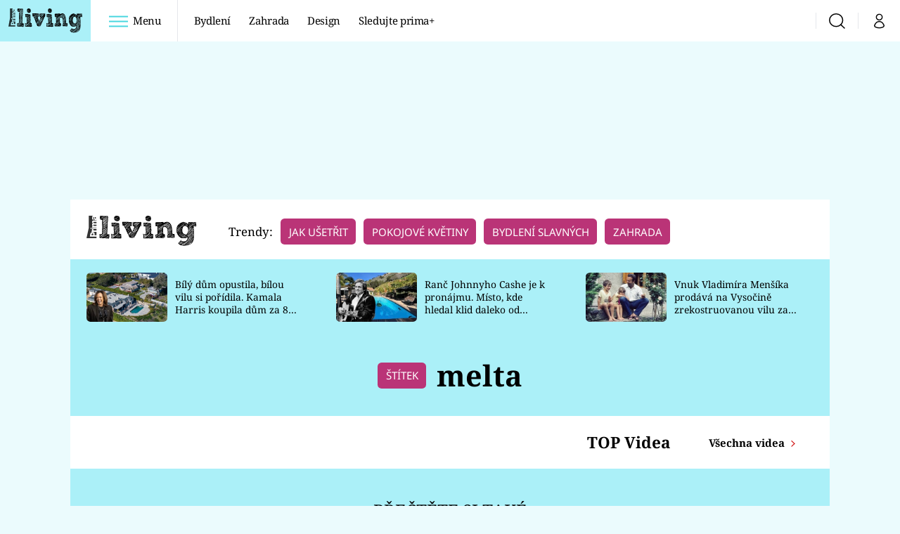

--- FILE ---
content_type: text/javascript; charset=UTF-8
request_url: https://imasdk.googleapis.com/js/sdkloader/ima3.js
body_size: 147378
content:
// Copyright 2011 Google Inc. All Rights Reserved. 
(function(){var l,aa=typeof Object.create=="function"?Object.create:function(a){var b=function(){};b.prototype=a;return new b},ba=typeof Object.defineProperties=="function"?Object.defineProperty:function(a,b,c){if(a==Array.prototype||a==Object.prototype)return a;a[b]=c.value;return a},ca=function(a){a=["object"==typeof globalThis&&globalThis,a,"object"==typeof window&&window,"object"==typeof self&&self,"object"==typeof global&&global];for(var b=0;b<a.length;++b){var c=a[b];if(c&&c.Math==Math)return c}throw Error("Cannot find global object"); 
},da=ca(this),fa=function(a,b){if(b)a:{var c=da;a=a.split(".");for(var d=0;d<a.length-1;d++){var e=a[d];if(!(e in c))break a;c=c[e]}a=a[a.length-1];d=c[a];b=b(d);b!=d&&b!=null&&ba(c,a,{configurable:!0,writable:!0,value:b})}},ha=function(){function a(){function c(){}new c;Reflect.construct(c,[],function(){});return new c instanceof c}if(typeof Reflect!="undefined"&&Reflect.construct){if(a())return Reflect.construct;var b=Reflect.construct;return function(c,d,e){c=b(c,d);e&&Reflect.setPrototypeOf(c, 
e.prototype);return c}}return function(c,d,e){e===void 0&&(e=c);e=aa(e.prototype||Object.prototype);return Function.prototype.apply.call(c,e,d)||e}}(),ia;if(typeof Object.setPrototypeOf=="function")ia=Object.setPrototypeOf;else{var ka;a:{var ma={a:!0},na={};try{na.__proto__=ma;ka=na.a;break a}catch(a){}ka=!1}ia=ka?function(a,b){a.__proto__=b;if(a.__proto__!==b)throw new TypeError(a+" is not extensible");return a}:null} 
var oa=ia,r=function(a,b){a.prototype=aa(b.prototype);a.prototype.constructor=a;if(oa)oa(a,b);else for(var c in b)if(c!="prototype")if(Object.defineProperties){var d=Object.getOwnPropertyDescriptor(b,c);d&&Object.defineProperty(a,c,d)}else a[c]=b[c];a.tb=b.prototype},pa=function(a){var b=0;return function(){return b<a.length?{done:!1,value:a[b++]}:{done:!0}}},u=function(a){var b=typeof Symbol!="undefined"&&Symbol.iterator&&a[Symbol.iterator];if(b)return b.call(a);if(typeof a.length=="number")return{next:pa(a)}; 
throw Error(String(a)+" is not an iterable or ArrayLike");},qa=function(a){for(var b,c=[];!(b=a.next()).done;)c.push(b.value);return c},ra=function(a){return a instanceof Array?a:qa(u(a))},ta=function(a){return sa(a,a)},sa=function(a,b){a.raw=b;Object.freeze&&(Object.freeze(a),Object.freeze(b));return a},ua=function(a,b){return Object.prototype.hasOwnProperty.call(a,b)},va=typeof Object.assign=="function"?Object.assign:function(a,b){if(a==null)throw new TypeError("No nullish arg");a=Object(a);for(var c= 
1;c<arguments.length;c++){var d=arguments[c];if(d)for(var e in d)ua(d,e)&&(a[e]=d[e])}return a};fa("Object.assign",function(a){return a||va});var wa=function(a){if(!(a instanceof Object))throw new TypeError("Iterator result "+a+" is not an object");},w=function(){this.I=!1;this.C=null;this.l=void 0;this.g=1;this.A=this.G=0;this.M=this.o=null},xa=function(a){if(a.I)throw new TypeError("Generator is already running");a.I=!0};w.prototype.L=function(a){this.l=a}; 
var ya=function(a,b){a.o={jf:b,tf:!0};a.g=a.G||a.A};w.prototype.V=function(){return this.g};w.prototype.getNextAddress=w.prototype.V;w.prototype.W=function(){return this.l};w.prototype.getYieldResult=w.prototype.W;w.prototype.return=function(a){this.o={return:a};this.g=this.A};w.prototype["return"]=w.prototype.return;w.prototype.ba=function(a){this.o={qa:a};this.g=this.A};w.prototype.jumpThroughFinallyBlocks=w.prototype.ba;w.prototype.j=function(a,b){this.g=b;return{value:a}};w.prototype.yield=w.prototype.j; 
w.prototype.ga=function(a,b){a=u(a);var c=a.next();wa(c);if(c.done)this.l=c.value,this.g=b;else return this.C=a,this.j(c.value,b)};w.prototype.yieldAll=w.prototype.ga;w.prototype.qa=function(a){this.g=a};w.prototype.jumpTo=w.prototype.qa;w.prototype.B=function(){this.g=0};w.prototype.jumpToEnd=w.prototype.B;w.prototype.D=function(a,b){this.G=a;b!=void 0&&(this.A=b)};w.prototype.setCatchFinallyBlocks=w.prototype.D;w.prototype.fa=function(a){this.G=0;this.A=a||0};w.prototype.setFinallyBlock=w.prototype.fa; 
w.prototype.K=function(a,b){this.g=a;this.G=b||0};w.prototype.leaveTryBlock=w.prototype.K;w.prototype.J=function(a){this.G=a||0;a=this.o.jf;this.o=null;return a};w.prototype.enterCatchBlock=w.prototype.J;w.prototype.P=function(a,b,c){c?this.M[c]=this.o:this.M=[this.o];this.G=a||0;this.A=b||0};w.prototype.enterFinallyBlock=w.prototype.P; 
w.prototype.ca=function(a,b){b=this.M.splice(b||0)[0];(b=this.o=this.o||b)?b.tf?this.g=this.G||this.A:b.qa!=void 0&&this.A<b.qa?(this.g=b.qa,this.o=null):this.g=this.A:this.g=a};w.prototype.leaveFinallyBlock=w.prototype.ca;w.prototype.R=function(a){return new Ba(a)};w.prototype.forIn=w.prototype.R;var Ba=function(a){this.j=a;this.g=[];for(var b in a)this.g.push(b);this.g.reverse()};Ba.prototype.l=function(){for(;this.g.length>0;){var a=this.g.pop();if(a in this.j)return a}return null}; 
Ba.prototype.getNext=Ba.prototype.l; 
var Ca=function(a){this.g=new w;this.j=a},Ga=function(a,b){xa(a.g);var c=a.g.C;if(c)return Da(a,"return"in c?c["return"]:function(d){return{value:d,done:!0}},b,a.g.return);a.g.return(b);return Fa(a)},Da=function(a,b,c,d){try{var e=b.call(a.g.C,c);wa(e);if(!e.done)return a.g.I=!1,e;var f=e.value}catch(g){return a.g.C=null,ya(a.g,g),Fa(a)}a.g.C=null;d.call(a.g,f);return Fa(a)},Fa=function(a){for(;a.g.g;)try{var b=a.j(a.g);if(b)return a.g.I=!1,{value:b.value,done:!1}}catch(c){a.g.l=void 0,ya(a.g,c)}a.g.I= 
!1;if(a.g.o){b=a.g.o;a.g.o=null;if(b.tf)throw b.jf;return{value:b.return,done:!0}}return{value:void 0,done:!0}},Ha=function(a){this.next=function(b){xa(a.g);a.g.C?b=Da(a,a.g.C.next,b,a.g.L):(a.g.L(b),b=Fa(a));return b};this.throw=function(b){xa(a.g);a.g.C?b=Da(a,a.g.C["throw"],b,a.g.L):(ya(a.g,b),b=Fa(a));return b};this.return=function(b){return Ga(a,b)};this[Symbol.iterator]=function(){return this}},Ia=function(a){function b(d){return a.next(d)}function c(d){return a.throw(d)}return new Promise(function(d, 
e){function f(g){g.done?d(g.value):Promise.resolve(g.value).then(b,c).then(f,e)}f(a.next())})},Ka=function(a){return Ia(new Ha(new Ca(a)))},La=function(){for(var a=Number(this),b=[],c=a;c<arguments.length;c++)b[c-a]=arguments[c];return b};fa("globalThis",function(a){return a||da});fa("Reflect",function(a){return a?a:{}});fa("Reflect.construct",function(){return ha});fa("Reflect.setPrototypeOf",function(a){return a?a:oa?function(b,c){try{return oa(b,c),!0}catch(d){return!1}}:null}); 
fa("Symbol",function(a){if(a)return a;var b=function(f,g){this.g=f;ba(this,"description",{configurable:!0,writable:!0,value:g})};b.prototype.toString=function(){return this.g};var c="jscomp_symbol_"+(Math.random()*1E9>>>0)+"_",d=0,e=function(f){if(this instanceof e)throw new TypeError("Symbol is not a constructor");return new b(c+(f||"")+"_"+d++,f)};return e}); 
fa("Symbol.iterator",function(a){if(a)return a;a=Symbol("Symbol.iterator");ba(Array.prototype,a,{configurable:!0,writable:!0,value:function(){return Ma(pa(this))}});return a});var Ma=function(a){a={next:a};a[Symbol.iterator]=function(){return this};return a}; 
fa("Promise",function(a){function b(){this.g=null}function c(g){return g instanceof e?g:new e(function(h){h(g)})}if(a)return a;b.prototype.j=function(g){if(this.g==null){this.g=[];var h=this;this.l(function(){h.B()})}this.g.push(g)};var d=da.setTimeout;b.prototype.l=function(g){d(g,0)};b.prototype.B=function(){for(;this.g&&this.g.length;){var g=this.g;this.g=[];for(var h=0;h<g.length;++h){var k=g[h];g[h]=null;try{k()}catch(m){this.o(m)}}}this.g=null};b.prototype.o=function(g){this.l(function(){throw g; 
})};var e=function(g){this.g=0;this.l=void 0;this.j=[];this.C=!1;var h=this.o();try{g(h.resolve,h.reject)}catch(k){h.reject(k)}};e.prototype.o=function(){function g(m){return function(p){k||(k=!0,m.call(h,p))}}var h=this,k=!1;return{resolve:g(this.I),reject:g(this.B)}};e.prototype.I=function(g){if(g===this)this.B(new TypeError("A Promise cannot resolve to itself"));else if(g instanceof e)this.M(g);else{a:switch(typeof g){case "object":var h=g!=null;break a;case "function":h=!0;break a;default:h=!1}h? 
this.G(g):this.A(g)}};e.prototype.G=function(g){var h=void 0;try{h=g.then}catch(k){this.B(k);return}typeof h=="function"?this.P(h,g):this.A(g)};e.prototype.B=function(g){this.J(2,g)};e.prototype.A=function(g){this.J(1,g)};e.prototype.J=function(g,h){if(this.g!=0)throw Error("Cannot settle("+g+", "+h+"): Promise already settled in state"+this.g);this.g=g;this.l=h;this.g===2&&this.L();this.K()};e.prototype.L=function(){var g=this;d(function(){if(g.D()){var h=da.console;typeof h!=="undefined"&&h.error(g.l)}}, 
1)};e.prototype.D=function(){if(this.C)return!1;var g=da.CustomEvent,h=da.Event,k=da.dispatchEvent;if(typeof k==="undefined")return!0;typeof g==="function"?g=new g("unhandledrejection",{cancelable:!0}):typeof h==="function"?g=new h("unhandledrejection",{cancelable:!0}):(g=da.document.createEvent("CustomEvent"),g.initCustomEvent("unhandledrejection",!1,!0,g));g.promise=this;g.reason=this.l;return k(g)};e.prototype.K=function(){if(this.j!=null){for(var g=0;g<this.j.length;++g)f.j(this.j[g]);this.j= 
null}};var f=new b;e.prototype.M=function(g){var h=this.o();g.Zc(h.resolve,h.reject)};e.prototype.P=function(g,h){var k=this.o();try{g.call(h,k.resolve,k.reject)}catch(m){k.reject(m)}};e.prototype.then=function(g,h){function k(q,v){return typeof q=="function"?function(t){try{m(q(t))}catch(x){p(x)}}:v}var m,p,n=new e(function(q,v){m=q;p=v});this.Zc(k(g,m),k(h,p));return n};e.prototype.catch=function(g){return this.then(void 0,g)};e.prototype.Zc=function(g,h){function k(){switch(m.g){case 1:g(m.l); 
break;case 2:h(m.l);break;default:throw Error("Unexpected state: "+m.g);}}var m=this;this.j==null?f.j(k):this.j.push(k);this.C=!0};e.resolve=c;e.reject=function(g){return new e(function(h,k){k(g)})};e.race=function(g){return new e(function(h,k){for(var m=u(g),p=m.next();!p.done;p=m.next())c(p.value).Zc(h,k)})};e.all=function(g){var h=u(g),k=h.next();return k.done?c([]):new e(function(m,p){function n(t){return function(x){q[t]=x;v--;v==0&&m(q)}}var q=[],v=0;do q.push(void 0),v++,c(k.value).Zc(n(q.length- 
1),p),k=h.next();while(!k.done)})};return e});fa("Object.setPrototypeOf",function(a){return a||oa});fa("Symbol.dispose",function(a){return a?a:Symbol("Symbol.dispose")});fa("Array.prototype.find",function(a){return a?a:function(b,c){a:{var d=this;d instanceof String&&(d=String(d));for(var e=d.length,f=0;f<e;f++){var g=d[f];if(b.call(c,g,f,d)){b=g;break a}}b=void 0}return b}}); 
fa("WeakMap",function(a){function b(){}function c(k){var m=typeof k;return m==="object"&&k!==null||m==="function"}function d(k){if(!ua(k,f)){var m=new b;ba(k,f,{value:m})}}function e(k){var m=Object[k];m&&(Object[k]=function(p){if(p instanceof b)return p;Object.isExtensible(p)&&d(p);return m(p)})}if(function(){if(!a||!Object.seal)return!1;try{var k=Object.seal({}),m=Object.seal({}),p=new a([[k,2],[m,3]]);if(p.get(k)!=2||p.get(m)!=3)return!1;p.delete(k);p.set(m,4);return!p.has(k)&&p.get(m)==4}catch(n){return!1}}())return a; 
var f="$jscomp_hidden_"+Math.random();e("freeze");e("preventExtensions");e("seal");var g=0,h=function(k){this.g=(g+=Math.random()+1).toString();if(k){k=u(k);for(var m;!(m=k.next()).done;)m=m.value,this.set(m[0],m[1])}};h.prototype.set=function(k,m){if(!c(k))throw Error("Invalid WeakMap key");d(k);if(!ua(k,f))throw Error("WeakMap key fail: "+k);k[f][this.g]=m;return this};h.prototype.get=function(k){return c(k)&&ua(k,f)?k[f][this.g]:void 0};h.prototype.has=function(k){return c(k)&&ua(k,f)&&ua(k[f], 
this.g)};h.prototype.delete=function(k){return c(k)&&ua(k,f)&&ua(k[f],this.g)?delete k[f][this.g]:!1};return h}); 
fa("Map",function(a){if(function(){if(!a||typeof a!="function"||!a.prototype.entries||typeof Object.seal!="function")return!1;try{var h=Object.seal({x:4}),k=new a(u([[h,"s"]]));if(k.get(h)!="s"||k.size!=1||k.get({x:4})||k.set({x:4},"t")!=k||k.size!=2)return!1;var m=k.entries(),p=m.next();if(p.done||p.value[0]!=h||p.value[1]!="s")return!1;p=m.next();return p.done||p.value[0].x!=4||p.value[1]!="t"||!m.next().done?!1:!0}catch(n){return!1}}())return a;var b=new WeakMap,c=function(h){this[0]={};this[1]= 
f();this.size=0;if(h){h=u(h);for(var k;!(k=h.next()).done;)k=k.value,this.set(k[0],k[1])}};c.prototype.set=function(h,k){h=h===0?0:h;var m=d(this,h);m.list||(m.list=this[0][m.id]=[]);m.entry?m.entry.value=k:(m.entry={next:this[1],qb:this[1].qb,head:this[1],key:h,value:k},m.list.push(m.entry),this[1].qb.next=m.entry,this[1].qb=m.entry,this.size++);return this};c.prototype.delete=function(h){h=d(this,h);return h.entry&&h.list?(h.list.splice(h.index,1),h.list.length||delete this[0][h.id],h.entry.qb.next= 
h.entry.next,h.entry.next.qb=h.entry.qb,h.entry.head=null,this.size--,!0):!1};c.prototype.clear=function(){this[0]={};this[1]=this[1].qb=f();this.size=0};c.prototype.has=function(h){return!!d(this,h).entry};c.prototype.get=function(h){return(h=d(this,h).entry)&&h.value};c.prototype.entries=function(){return e(this,function(h){return[h.key,h.value]})};c.prototype.keys=function(){return e(this,function(h){return h.key})};c.prototype.values=function(){return e(this,function(h){return h.value})};c.prototype.forEach= 
function(h,k){for(var m=this.entries(),p;!(p=m.next()).done;)p=p.value,h.call(k,p[1],p[0],this)};c.prototype[Symbol.iterator]=c.prototype.entries;var d=function(h,k){var m=k&&typeof k;m=="object"||m=="function"?b.has(k)?m=b.get(k):(m=""+ ++g,b.set(k,m)):m="p_"+k;var p=h[0][m];if(p&&ua(h[0],m))for(h=0;h<p.length;h++){var n=p[h];if(k!==k&&n.key!==n.key||k===n.key)return{id:m,list:p,index:h,entry:n}}return{id:m,list:p,index:-1,entry:void 0}},e=function(h,k){var m=h[1];return Ma(function(){if(m){for(;m.head!= 
h[1];)m=m.qb;for(;m.next!=m.head;)return m=m.next,{done:!1,value:k(m)};m=null}return{done:!0,value:void 0}})},f=function(){var h={};return h.qb=h.next=h.head=h},g=0;return c}); 
fa("Set",function(a){if(function(){if(!a||typeof a!="function"||!a.prototype.entries||typeof Object.seal!="function")return!1;try{var c=Object.seal({x:4}),d=new a(u([c]));if(!d.has(c)||d.size!=1||d.add(c)!=d||d.size!=1||d.add({x:4})!=d||d.size!=2)return!1;var e=d.entries(),f=e.next();if(f.done||f.value[0]!=c||f.value[1]!=c)return!1;f=e.next();return f.done||f.value[0]==c||f.value[0].x!=4||f.value[1]!=f.value[0]?!1:e.next().done}catch(g){return!1}}())return a;var b=function(c){this.g=new Map;if(c){c= 
u(c);for(var d;!(d=c.next()).done;)this.add(d.value)}this.size=this.g.size};b.prototype.add=function(c){c=c===0?0:c;this.g.set(c,c);this.size=this.g.size;return this};b.prototype.delete=function(c){c=this.g.delete(c);this.size=this.g.size;return c};b.prototype.clear=function(){this.g.clear();this.size=0};b.prototype.has=function(c){return this.g.has(c)};b.prototype.entries=function(){return this.g.entries()};b.prototype.values=function(){return this.g.values()};b.prototype.keys=b.prototype.values; 
b.prototype[Symbol.iterator]=b.prototype.values;b.prototype.forEach=function(c,d){var e=this;this.g.forEach(function(f){return c.call(d,f,f,e)})};return b});fa("Object.values",function(a){return a?a:function(b){var c=[],d;for(d in b)ua(b,d)&&c.push(b[d]);return c}});fa("Object.is",function(a){return a?a:function(b,c){return b===c?b!==0||1/b===1/c:b!==b&&c!==c}}); 
fa("Array.prototype.includes",function(a){return a?a:function(b,c){var d=this;d instanceof String&&(d=String(d));var e=d.length;c=c||0;for(c<0&&(c=Math.max(c+e,0));c<e;c++){var f=d[c];if(f===b||Object.is(f,b))return!0}return!1}});var Na=function(a,b,c){if(a==null)throw new TypeError("The 'this' value for String.prototype."+c+" must not be null or undefined");if(b instanceof RegExp)throw new TypeError("First argument to String.prototype."+c+" must not be a regular expression");return a+""}; 
fa("String.prototype.includes",function(a){return a?a:function(b,c){return Na(this,b,"includes").indexOf(b,c||0)!==-1}});fa("Array.from",function(a){return a?a:function(b,c,d){c=c!=null?c:function(h){return h};var e=[],f=typeof Symbol!="undefined"&&Symbol.iterator&&b[Symbol.iterator];if(typeof f=="function"){b=f.call(b);for(var g=0;!(f=b.next()).done;)e.push(c.call(d,f.value,g++))}else for(f=b.length,g=0;g<f;g++)e.push(c.call(d,b[g],g));return e}}); 
fa("Object.entries",function(a){return a?a:function(b){var c=[],d;for(d in b)ua(b,d)&&c.push([d,b[d]]);return c}});fa("Number.isFinite",function(a){return a?a:function(b){return typeof b!=="number"?!1:!isNaN(b)&&b!==Infinity&&b!==-Infinity}});fa("Number.MAX_SAFE_INTEGER",function(){return 9007199254740991});fa("Number.MIN_SAFE_INTEGER",function(){return-9007199254740991});fa("Number.isInteger",function(a){return a?a:function(b){return Number.isFinite(b)?b===Math.floor(b):!1}}); 
fa("Number.isSafeInteger",function(a){return a?a:function(b){return Number.isInteger(b)&&Math.abs(b)<=Number.MAX_SAFE_INTEGER}});fa("String.prototype.startsWith",function(a){return a?a:function(b,c){var d=Na(this,b,"startsWith");b+="";var e=d.length,f=b.length;c=Math.max(0,Math.min(c|0,d.length));for(var g=0;g<f&&c<e;)if(d[c++]!=b[g++])return!1;return g>=f}}); 
var Oa=function(a,b){a instanceof String&&(a+="");var c=0,d=!1,e={next:function(){if(!d&&c<a.length){var f=c++;return{value:b(f,a[f]),done:!1}}d=!0;return{done:!0,value:void 0}}};e[Symbol.iterator]=function(){return e};return e};fa("Array.prototype.entries",function(a){return a?a:function(){return Oa(this,function(b,c){return[b,c]})}}); 
fa("Math.trunc",function(a){return a?a:function(b){b=Number(b);if(isNaN(b)||b===Infinity||b===-Infinity||b===0)return b;var c=Math.floor(Math.abs(b));return b<0?-c:c}});fa("Number.isNaN",function(a){return a?a:function(b){return typeof b==="number"&&isNaN(b)}});fa("Array.prototype.keys",function(a){return a?a:function(){return Oa(this,function(b){return b})}});fa("Array.prototype.values",function(a){return a?a:function(){return Oa(this,function(b,c){return c})}}); 
fa("Object.fromEntries",function(a){return a?a:function(b){var c={};if(!(Symbol.iterator in b))throw new TypeError(""+b+" is not iterable");b=b[Symbol.iterator].call(b);for(var d=b.next();!d.done;d=b.next()){d=d.value;if(Object(d)!==d)throw new TypeError("iterable for fromEntries should yield objects");c[d[0]]=d[1]}return c}}); 
fa("String.prototype.repeat",function(a){return a?a:function(b){var c=Na(this,null,"repeat");if(b<0||b>1342177279)throw new RangeError("Invalid count value");b|=0;for(var d="";b;)if(b&1&&(d+=c),b>>>=1)c+=c;return d}});var Pa=function(a,b){a=a!==void 0?String(a):" ";return b>0&&a?a.repeat(Math.ceil(b/a.length)).substring(0,b):""};fa("String.prototype.padStart",function(a){return a?a:function(b,c){var d=Na(this,null,"padStart");return Pa(c,b-d.length)+d}}); 
fa("String.prototype.padEnd",function(a){return a?a:function(b,c){var d=Na(this,null,"padStart");return d+Pa(c,b-d.length)}});fa("Promise.allSettled",function(a){function b(d){return{status:"fulfilled",value:d}}function c(d){return{status:"rejected",reason:d}}return a?a:function(d){var e=this;d=Array.from(d,function(f){return e.resolve(f).then(b,c)});return e.all(d)}}); 
fa("Math.imul",function(a){return a?a:function(b,c){b=Number(b);c=Number(c);var d=b&65535,e=c&65535;return d*e+((b>>>16&65535)*e+d*(c>>>16&65535)<<16>>>0)|0}});fa("Array.prototype.flatMap",function(a){return a?a:function(b,c){var d=[];Array.prototype.forEach.call(this,function(e,f){e=b.call(c,e,f,this);Array.isArray(e)?d.push.apply(d,e):d.push(e)});return d}});/* 
 
 Copyright The Closure Library Authors. 
 SPDX-License-Identifier: Apache-2.0 
*/ 
var Qa=Qa||{},y=this||self,z=function(a,b,c){a=a.split(".");c=c||y;for(var d;a.length&&(d=a.shift());)a.length||b===void 0?c[d]&&c[d]!==Object.prototype[d]?c=c[d]:c=c[d]={}:c[d]=b},Va=function(a,b){var c=Ua("CLOSURE_FLAGS");a=c&&c[a];return a!=null?a:b},Ua=function(a,b){a=a.split(".");b=b||y;for(var c=0;c<a.length;c++)if(b=b[a[c]],b==null)return null;return b},Wa=function(a){var b=typeof a;return b!="object"?b:a?Array.isArray(a)?"array":b:"null"},Xa=function(a){var b=Wa(a);return b=="array"||b=="object"&& 
typeof a.length=="number"},Ya=function(a){var b=typeof a;return b=="object"&&a!=null||b=="function"},cb=function(a){return Object.prototype.hasOwnProperty.call(a,Za)&&a[Za]||(a[Za]=++bb)},db=function(a){a!==null&&"removeAttribute"in a&&a.removeAttribute(Za);try{delete a[Za]}catch(b){}},Za="closure_uid_"+(Math.random()*1E9>>>0),bb=0,eb=function(a,b,c){return a.call.apply(a.bind,arguments)},fb=function(a,b,c){if(!a)throw Error();if(arguments.length>2){var d=Array.prototype.slice.call(arguments,2);return function(){var e= 
Array.prototype.slice.call(arguments);Array.prototype.unshift.apply(e,d);return a.apply(b,e)}}return function(){return a.apply(b,arguments)}},ib=function(a,b,c){ib=Function.prototype.bind&&Function.prototype.bind.toString().indexOf("native code")!=-1?eb:fb;return ib.apply(null,arguments)},jb=function(a,b){var c=Array.prototype.slice.call(arguments,1);return function(){var d=c.slice();d.push.apply(d,arguments);return a.apply(this,d)}},kb=function(){return Date.now()},lb=function(a){return a},ob=function(a, 
b){function c(){}c.prototype=b.prototype;a.tb=b.prototype;a.prototype=new c;a.prototype.constructor=a;a.fk=function(d,e,f){for(var g=Array(arguments.length-2),h=2;h<arguments.length;h++)g[h-2]=arguments[h];return b.prototype[e].apply(d,g)}};function pb(a,b){if(Error.captureStackTrace)Error.captureStackTrace(this,pb);else{var c=Error().stack;c&&(this.stack=c)}a&&(this.message=String(a));b!==void 0&&(this.cause=b)}ob(pb,Error);pb.prototype.name="CustomError";var qb;var rb,sb=typeof String.prototype.isWellFormed==="function",tb=typeof TextEncoder!=="undefined"; 
function ub(a){var b=!1;b=b===void 0?!1:b;if(tb){if(b&&(sb?!a.isWellFormed():/(?:[^\uD800-\uDBFF]|^)[\uDC00-\uDFFF]|[\uD800-\uDBFF](?![\uDC00-\uDFFF])/.test(a)))throw Error("Found an unpaired surrogate");a=(rb||(rb=new TextEncoder)).encode(a)}else{for(var c=0,d=new Uint8Array(3*a.length),e=0;e<a.length;e++){var f=a.charCodeAt(e);if(f<128)d[c++]=f;else{if(f<2048)d[c++]=f>>6|192;else{if(f>=55296&&f<=57343){if(f<=56319&&e<a.length){var g=a.charCodeAt(++e);if(g>=56320&&g<=57343){f=(f-55296)*1024+g-56320+ 
65536;d[c++]=f>>18|240;d[c++]=f>>12&63|128;d[c++]=f>>6&63|128;d[c++]=f&63|128;continue}else e--}if(b)throw Error("Found an unpaired surrogate");f=65533}d[c++]=f>>12|224;d[c++]=f>>6&63|128}d[c++]=f&63|128}}a=c===d.length?d:d.subarray(0,c)}return a};function xb(a){y.setTimeout(function(){throw a;},0)};function yb(a,b){var c=a.length-b.length;return c>=0&&a.indexOf(b,c)==c}function zb(a){return/^[\s\xa0]*$/.test(a)}var Ab=String.prototype.trim?function(a){return a.trim()}:function(a){return/^[\s\xa0]*([\s\S]*?)[\s\xa0]*$/.exec(a)[1]},Bb=/&/g,Cb=/</g,Eb=/>/g,Fb=/"/g,Gb=/'/g,Hb=/\x00/g,Ib=/[\x00&<>"']/;function Jb(a,b){return a.indexOf(b)!=-1}function Kb(a,b){return Jb(a.toLowerCase(),b.toLowerCase())} 
function Lb(a,b){var c=0;a=Ab(String(a)).split(".");b=Ab(String(b)).split(".");for(var d=Math.max(a.length,b.length),e=0;c==0&&e<d;e++){var f=a[e]||"",g=b[e]||"";do{f=/(\d*)(\D*)(.*)/.exec(f)||["","","",""];g=/(\d*)(\D*)(.*)/.exec(g)||["","","",""];if(f[0].length==0&&g[0].length==0)break;c=Mb(f[1].length==0?0:parseInt(f[1],10),g[1].length==0?0:parseInt(g[1],10))||Mb(f[2].length==0,g[2].length==0)||Mb(f[2],g[2]);f=f[3];g=g[3]}while(c==0)}return c}function Mb(a,b){return a<b?-1:a>b?1:0};var Nb=Va(610401301,!1),Ob=Va(748402147,!0),Pb=Va(824656860,Va(1,!0));function Qb(){var a=y.navigator;return a&&(a=a.userAgent)?a:""}var Rb,Sb=y.navigator;Rb=Sb?Sb.userAgentData||null:null;function Tb(a){if(!Nb||!Rb)return!1;for(var b=0;b<Rb.brands.length;b++){var c=Rb.brands[b].brand;if(c&&Jb(c,a))return!0}return!1}function A(a){return Jb(Qb(),a)};function Ub(){return Nb?!!Rb&&Rb.brands.length>0:!1}function Vb(){return Ub()?!1:A("Opera")}function Wb(){return Ub()?!1:A("Trident")||A("MSIE")}function Xb(){return A("Firefox")||A("FxiOS")}function Yb(){return Ub()?Tb("Chromium"):(A("Chrome")||A("CriOS"))&&!(Ub()?0:A("Edge"))||A("Silk")};function Zb(){return Nb&&Rb&&Rb.platform?Rb.platform==="Android":A("Android")}function $b(){return A("iPhone")&&!A("iPod")&&!A("iPad")};var ac=function(a,b){if(typeof a==="string")return typeof b!=="string"||b.length!=1?-1:a.indexOf(b,0);for(var c=0;c<a.length;c++)if(c in a&&a[c]===b)return c;return-1},bc=function(a,b){for(var c=a.length,d=typeof a==="string"?a.split(""):a,e=0;e<c;e++)e in d&&b.call(void 0,d[e],e,a)};function cc(a,b){for(var c=typeof a==="string"?a.split(""):a,d=a.length-1;d>=0;--d)d in c&&b.call(void 0,c[d],d,a)} 
var dc=function(a,b){for(var c=a.length,d=[],e=0,f=typeof a==="string"?a.split(""):a,g=0;g<c;g++)if(g in f){var h=f[g];b.call(void 0,h,g,a)&&(d[e++]=h)}return d},ec=function(a,b){for(var c=a.length,d=Array(c),e=typeof a==="string"?a.split(""):a,f=0;f<c;f++)f in e&&(d[f]=b.call(void 0,e[f],f,a));return d},fc=function(a,b,c){var d=c;bc(a,function(e,f){d=b.call(void 0,d,e,f,a)});return d},hc=function(a,b){for(var c=a.length,d=typeof a==="string"?a.split(""):a,e=0;e<c;e++)if(e in d&&b.call(void 0,d[e], 
e,a))return!0;return!1};function ic(a,b){b=jc(a,b);return b<0?null:typeof a==="string"?a.charAt(b):a[b]}function jc(a,b){for(var c=a.length,d=typeof a==="string"?a.split(""):a,e=0;e<c;e++)if(e in d&&b.call(void 0,d[e],e,a))return e;return-1}function kc(a,b){b=lc(a,b);return b<0?null:typeof a==="string"?a.charAt(b):a[b]}function lc(a,b){for(var c=typeof a==="string"?a.split(""):a,d=a.length-1;d>=0;d--)if(d in c&&b.call(void 0,c[d],d,a))return d;return-1}function mc(a,b){return ac(a,b)>=0} 
function nc(a,b){b=ac(a,b);var c;(c=b>=0)&&oc(a,b);return c}function oc(a,b){return Array.prototype.splice.call(a,b,1).length==1}function pc(a,b){var c=0;cc(a,function(d,e){b.call(void 0,d,e,a)&&oc(a,e)&&c++})}function qc(a){return Array.prototype.concat.apply([],arguments)}function rc(a){var b=a.length;if(b>0){for(var c=Array(b),d=0;d<b;d++)c[d]=a[d];return c}return[]} 
function sc(a){for(var b=0,c=0,d={};c<a.length;){var e=a[c++],f=Ya(e)?"o"+cb(e):(typeof e).charAt(0)+e;Object.prototype.hasOwnProperty.call(d,f)||(d[f]=!0,a[b++]=e)}a.length=b}function tc(a,b){a.sort(b||uc)}function uc(a,b){return a>b?1:a<b?-1:0}function vc(a){for(var b=[],c=0;c<a;c++)b[c]="";return b};var wc=function(a){wc[" "](a);return a};wc[" "]=function(){};var xc=function(a,b){try{return wc(a[b]),!0}catch(c){}return!1},zc=function(a){var b=yc;return Object.prototype.hasOwnProperty.call(b,8)?b[8]:b[8]=a(8)};var Ac=Vb(),Bc=Wb(),Cc=A("Edge"),Dc=A("Gecko")&&!(Kb(Qb(),"WebKit")&&!A("Edge"))&&!(A("Trident")||A("MSIE"))&&!A("Edge"),Ec=Kb(Qb(),"WebKit")&&!A("Edge"),Fc=Nb&&Rb&&Rb.platform?Rb.platform==="macOS":A("Macintosh"),Gc=Zb(),Hc=$b(),Ic=A("iPad"),Jc=A("iPod"),Kc=$b()||A("iPad")||A("iPod"),Lc; 
a:{var Mc="",Nc=function(){var a=Qb();if(Dc)return/rv:([^\);]+)(\)|;)/.exec(a);if(Cc)return/Edge\/([\d\.]+)/.exec(a);if(Bc)return/\b(?:MSIE|rv)[: ]([^\);]+)(\)|;)/.exec(a);if(Ec)return/WebKit\/(\S+)/.exec(a);if(Ac)return/(?:Version)[ \/]?(\S+)/.exec(a)}();Nc&&(Mc=Nc?Nc[1]:"");if(Bc){var Oc,Pc=y.document;Oc=Pc?Pc.documentMode:void 0;if(Oc!=null&&Oc>parseFloat(Mc)){Lc=String(Oc);break a}}Lc=Mc}var Qc=Lc,yc={},Rc=function(){return zc(function(){return Lb(Qc,8)>=0})};var Sc=Xb(),Tc=A("Android")&&!(Yb()||Xb()||Vb()||A("Silk")),Uc=Yb();var Vc={},Wc=null;function Xc(a,b){b===void 0&&(b=0);Yc();b=Vc[b];for(var c=Array(Math.floor(a.length/3)),d=b[64]||"",e=0,f=0;e<a.length-2;e+=3){var g=a[e],h=a[e+1],k=a[e+2],m=b[g>>2];g=b[(g&3)<<4|h>>4];h=b[(h&15)<<2|k>>6];k=b[k&63];c[f++]=""+m+g+h+k}m=0;k=d;switch(a.length-e){case 2:m=a[e+1],k=b[(m&15)<<2]||d;case 1:a=a[e],c[f]=""+b[a>>2]+b[(a&3)<<4|m>>4]+k+d}return c.join("")}function Zc(a){var b=[];$c(a,function(c){b.push(c)});return b} 
function $c(a,b){function c(k){for(;d<a.length;){var m=a.charAt(d++),p=Wc[m];if(p!=null)return p;if(!zb(m))throw Error("Unknown base64 encoding at char: "+m);}return k}Yc();for(var d=0;;){var e=c(-1),f=c(0),g=c(64),h=c(64);if(h===64&&e===-1)break;b(e<<2|f>>4);g!=64&&(b(f<<4&240|g>>2),h!=64&&b(g<<6&192|h))}} 
function Yc(){if(!Wc){Wc={};for(var a="ABCDEFGHIJKLMNOPQRSTUVWXYZabcdefghijklmnopqrstuvwxyz0123456789".split(""),b=["+/=","+/","-_=","-_.","-_"],c=0;c<5;c++){var d=a.concat(b[c].split(""));Vc[c]=d;for(var e=0;e<d.length;e++){var f=d[e];Wc[f]===void 0&&(Wc[f]=e)}}}};function ad(a,b){a.__closure__error__context__984382||(a.__closure__error__context__984382={});a.__closure__error__context__984382.severity=b};var bd=void 0;function cd(a){a=Error(a);ad(a,"warning");return a}function dd(a,b){if(a!=null){var c;var d=(c=bd)!=null?c:bd={};c=d[a]||0;c>=b||(d[a]=c+1,a=Error(),ad(a,"incident"),xb(a))}};function gd(){return typeof BigInt==="function"};var hd=typeof Symbol==="function"&&typeof Symbol()==="symbol";function id(a,b,c){return typeof Symbol==="function"&&typeof Symbol()==="symbol"?(c===void 0?0:c)&&Symbol.for&&a?Symbol.for(a):a!=null?Symbol(a):Symbol():b}var jd=id("jas",void 0,!0),kd=id(void 0,"0di"),ld=id(void 0,"1oa"),md=id(void 0,"0ubsb"),nd=id(void 0,"0actk"),od=id("m_m","vk",!0),pd=id(void 0,"vps");var qd={zh:{value:0,configurable:!0,writable:!0,enumerable:!1}},rd=Object.defineProperties,B=hd?jd:"zh",sd,td=[];ud(td,7);sd=Object.freeze(td);function vd(a,b){hd||B in a||rd(a,qd);a[B]|=b}function ud(a,b){hd||B in a||rd(a,qd);a[B]=b}function wd(a){if(4&a)return 512&a?512:1024&a?1024:0}function xd(a){vd(a,34);return a}function yd(a){vd(a,8192);return a}function zd(a){vd(a,32);return a};var Ad={};function Bd(a,b){return b===void 0?a.g!==Cd&&!!(2&(a.F[B]|0)):!!(2&b)&&a.g!==Cd}var Cd={},Dd=function(a,b,c){this.g=a;this.j=b;this.l=c};Dd.prototype.next=function(){var a=this.g.next();a.done||(a.value=this.j.call(this.l,a.value));return a};Dd.prototype[Symbol.iterator]=function(){return this};var Ed=Object.freeze({}),Fd=Object.freeze({}); 
function Gd(a,b,c){var d=b&128?0:-1,e=a.length,f;if(f=!!e)f=a[e-1],f=f!=null&&typeof f==="object"&&f.constructor===Object;var g=e+(f?-1:0);for(b=b&128?1:0;b<g;b++)c(b-d,a[b]);if(f){a=a[e-1];for(var h in a)!isNaN(h)&&c(+h,a[h])}};function Hd(a){a.sk=!0;return a};var Id=Hd(function(a){return typeof a==="number"}),Jd=Hd(function(a){return typeof a==="string"}),Kd=Hd(function(a){return typeof a==="boolean"}),Ld=Hd(function(a){return!!a&&(typeof a==="object"||typeof a==="function")});function Md(){return Od(Hd(function(a,b){return a===void 0?!0:Jd(a,b)}))}function Od(a){a.Dh=!0;return a};var Pd=typeof y.BigInt==="function"&&typeof y.BigInt(0)==="bigint";function Qd(a){var b=a;if(Jd(b)){if(!/^\s*(?:-?[1-9]\d*|0)?\s*$/.test(b))throw Error(String(b));}else if(Id(b)&&!Number.isSafeInteger(b))throw Error(String(b));return Pd?BigInt(a):a=Kd(a)?a?"1":"0":Jd(a)?a.trim()||"0":String(a)}var Wd=Hd(function(a){return Pd?a>=Rd&&a<=Sd:a[0]==="-"?Td(a,Ud):Td(a,Vd)}),Ud=Number.MIN_SAFE_INTEGER.toString(),Rd=Pd?BigInt(Number.MIN_SAFE_INTEGER):void 0,Vd=Number.MAX_SAFE_INTEGER.toString(),Sd=Pd?BigInt(Number.MAX_SAFE_INTEGER):void 0; 
function Td(a,b){if(a.length>b.length)return!1;if(a.length<b.length||a===b)return!0;for(var c=0;c<a.length;c++){var d=a[c],e=b[c];if(d>e)return!1;if(d<e)return!0}};var Xd=0,Yd=0,Zd;function $d(a){var b=a>>>0;Xd=b;Yd=(a-b)/4294967296>>>0}function ae(a){if(a<0){$d(0-a);var b=u(be(Xd,Yd));a=b.next().value;b=b.next().value;Xd=a>>>0;Yd=b>>>0}else $d(a)}function ce(a,b){var c=b*4294967296+(a>>>0);return Number.isSafeInteger(c)?c:de(a,b)} 
function de(a,b){b>>>=0;a>>>=0;if(b<=2097151)var c=""+(4294967296*b+a);else gd()?c=""+(BigInt(b)<<BigInt(32)|BigInt(a)):(c=(a>>>24|b<<8)&16777215,b=b>>16&65535,a=(a&16777215)+c*6777216+b*6710656,c+=b*8147497,b*=2,a>=1E7&&(c+=a/1E7>>>0,a%=1E7),c>=1E7&&(b+=c/1E7>>>0,c%=1E7),c=b+ee(c)+ee(a));return c}function ee(a){a=String(a);return"0000000".slice(a.length)+a} 
function fe(){var a=Xd,b=Yd;b&2147483648?gd()?a=""+(BigInt(b|0)<<BigInt(32)|BigInt(a>>>0)):(b=u(be(a,b)),a=b.next().value,b=b.next().value,a="-"+de(a,b)):a=de(a,b);return a} 
function ge(a){if(a.length<16)ae(Number(a));else if(gd())a=BigInt(a),Xd=Number(a&BigInt(4294967295))>>>0,Yd=Number(a>>BigInt(32)&BigInt(4294967295));else{var b=+(a[0]==="-");Yd=Xd=0;for(var c=a.length,d=0+b,e=(c-b)%6+b;e<=c;d=e,e+=6)d=Number(a.slice(d,e)),Yd*=1E6,Xd=Xd*1E6+d,Xd>=4294967296&&(Yd+=Math.trunc(Xd/4294967296),Yd>>>=0,Xd>>>=0);b&&(b=u(be(Xd,Yd)),a=b.next().value,b=b.next().value,Xd=a,Yd=b)}}function be(a,b){b=~b;a?a=~a+1:b+=1;return[a,b]};function he(a){return Array.prototype.slice.call(a)};var ie=typeof BigInt==="function"?BigInt.asIntN:void 0,je=typeof BigInt==="function"?BigInt.asUintN:void 0,ke=Number.isSafeInteger,le=Number.isFinite,me=Math.trunc;function ne(a){if(a==null||typeof a==="number")return a;if(a==="NaN"||a==="Infinity"||a==="-Infinity")return Number(a)}function oe(a){if(typeof a!=="boolean")throw Error("Expected boolean but got "+Wa(a)+": "+a);return a}function pe(a){if(a==null||typeof a==="boolean")return a;if(typeof a==="number")return!!a}var se=/^-?([1-9][0-9]*|0)(\.[0-9]+)?$/; 
function te(a){switch(typeof a){case "bigint":return!0;case "number":return le(a);case "string":return se.test(a);default:return!1}}function ue(a){if(!le(a))throw cd("enum");return a|0}function ve(a){return a==null?a:le(a)?a|0:void 0}function we(a){if(typeof a!=="number")throw cd("int32");if(!le(a))throw cd("int32");return a|0}function xe(a){if(a==null)return a;if(typeof a==="string"&&a)a=+a;else if(typeof a!=="number")return;return le(a)?a|0:void 0} 
function ye(a){if(a==null)return a;if(typeof a==="string"&&a)a=+a;else if(typeof a!=="number")return;return le(a)?a>>>0:void 0} 
function ze(a){var b=void 0;b!=null||(b=Pb?1024:0);if(!te(a))throw cd("int64");var c=typeof a;switch(b){case 512:switch(c){case "string":return Ae(a);case "bigint":return String(ie(64,a));default:return Be(a)}case 1024:switch(c){case "string":return Ce(a);case "bigint":return Qd(ie(64,a));default:return De(a)}case 0:switch(c){case "string":return Ae(a);case "bigint":return Qd(ie(64,a));default:return Ee(a)}default:throw Error("Unknown format requested type for int64");}} 
function Fe(a){return a==null?a:ze(a)}function Ge(a){var b=a.length;if(a[0]==="-"?b<20||b===20&&a<="-9223372036854775808":b<19||b===19&&a<="9223372036854775807")return a;ge(a);return fe()}function Ee(a){a=me(a);if(!ke(a)){ae(a);var b=Xd,c=Yd;if(a=c&2147483648)b=~b+1>>>0,c=~c>>>0,b==0&&(c=c+1>>>0);b=ce(b,c);a=typeof b==="number"?a?-b:b:a?"-"+b:b}return a}function Be(a){a=me(a);ke(a)?a=String(a):(ae(a),a=fe());return a} 
function Ae(a){var b=me(Number(a));if(ke(b))return String(b);b=a.indexOf(".");b!==-1&&(a=a.substring(0,b));return Ge(a)}function Ce(a){var b=me(Number(a));if(ke(b))return Qd(b);b=a.indexOf(".");b!==-1&&(a=a.substring(0,b));return gd()?Qd(ie(64,BigInt(a))):Qd(Ge(a))}function De(a){return ke(a)?Qd(Ee(a)):Qd(Be(a))}function He(a){if(a==null)return a;if(typeof a==="bigint")return Wd(a)?a=Number(a):(a=ie(64,a),a=Wd(a)?Number(a):String(a)),a;if(te(a))return typeof a==="number"?Ee(a):Ae(a)} 
function Ie(a){var b=typeof a;if(a==null)return a;if(b==="bigint")return Qd(ie(64,a));if(te(a))return b==="string"?Ce(a):De(a)}function Je(a){if(a==null)return a;var b=typeof a;if(b==="bigint")return String(ie(64,a));if(te(a)){if(b==="string")return Ae(a);if(b==="number")return Ee(a)}} 
function Ke(a){if(a==null)return a;var b=typeof a;if(b==="bigint")return String(je(64,a));if(te(a)){if(b==="string")return b=me(Number(a)),ke(b)&&b>=0?a=String(b):(b=a.indexOf("."),b!==-1&&(a=a.substring(0,b)),a[0]==="-"?b=!1:(b=a.length,b=b<20?!0:b===20&&a<="18446744073709551615"),b||(ge(a),a=de(Xd,Yd))),a;if(b==="number")return a=me(a),a>=0&&ke(a)||(ae(a),a=ce(Xd,Yd)),a}}function Le(a){if(typeof a!=="string")throw Error();return a} 
function Me(a){if(a!=null&&typeof a!=="string")throw Error();return a}function Ne(a){return a==null||typeof a==="string"?a:void 0}function Oe(a,b,c,d){if(a!=null&&a[od]===Ad)return a;if(!Array.isArray(a))return c?d&2?b[kd]||(b[kd]=Pe(b)):new b:void 0;c=a[B]|0;d=c|d&32|d&2;d!==c&&ud(a,d);return new b(a)}function Pe(a){a=new a;xd(a.F);return a}function Qe(a,b,c){if(b)return oe(a);var d;return(d=pe(a))!=null?d:c?!1:void 0} 
function Re(a,b,c){if(b)return Le(a);var d;return(d=Ne(a))!=null?d:c?"":void 0};var Se={};function Te(a){return a};var Ue={},Ve=function(){try{var a=function(){return ha(Map,[],this.constructor)};r(a,Map);wc(new a);return!1}catch(b){return!0}}(),We=function(){this.g=new Map};l=We.prototype;l.get=function(a){return this.g.get(a)};l.set=function(a,b){this.g.set(a,b);this.size=this.g.size;return this};l.delete=function(a){a=this.g.delete(a);this.size=this.g.size;return a};l.clear=function(){this.g.clear();this.size=this.g.size};l.has=function(a){return this.g.has(a)};l.entries=function(){return this.g.entries()}; 
l.keys=function(){return this.g.keys()};l.values=function(){return this.g.values()};l.forEach=function(a,b){return this.g.forEach(a,b)};We.prototype[Symbol.iterator]=function(){return this.entries()};var Xe=function(){if(Ve)return Object.setPrototypeOf(We.prototype,Map.prototype),Object.defineProperties(We.prototype,{size:{value:0,configurable:!0,enumerable:!0,writable:!0}}),We;var a=function(){return ha(Map,[],this.constructor)};r(a,Map);return a}();function Ye(a){return a} 
var $e=function(a,b,c,d){c=c===void 0?Ye:c;d=d===void 0?Ye:d;var e=Xe.call(this)||this;e.dc=a[B]|0;e.Yb=b;e.ld=c;e.cg=e.Yb?Ze:d;for(var f=0;f<a.length;f++){var g=a[f],h=c(g[0],!1,!0),k=g[1];b?k===void 0&&(k=null):k=d(g[1],!1,!0,void 0,void 0,e.dc);Xe.prototype.set.call(e,h,k)}return e};r($e,Xe);var af=function(a){if(a.dc&2)throw Error("Cannot mutate an immutable Map");},bf=function(a,b){return yd(Array.from(Xe.prototype.entries.call(a),b))};l=$e.prototype;l.clear=function(){af(this);Xe.prototype.clear.call(this)}; 
l.delete=function(a){af(this);return Xe.prototype.delete.call(this,this.ld(a,!0,!1))};l.entries=function(){if(this.Yb){var a=Xe.prototype.keys.call(this);a=new Dd(a,cf,this)}else a=Xe.prototype.entries.call(this);return a};l.values=function(){if(this.Yb){var a=Xe.prototype.keys.call(this);a=new Dd(a,$e.prototype.get,this)}else a=Xe.prototype.values.call(this);return a}; 
l.forEach=function(a,b){this.Yb?Xe.prototype.forEach.call(this,function(c,d,e){a.call(b,e.get(d),d,e)}):Xe.prototype.forEach.call(this,a,b)};l.set=function(a,b){af(this);a=this.ld(a,!0,!1);return a==null?this:b==null?(Xe.prototype.delete.call(this,a),this):Xe.prototype.set.call(this,a,this.cg(b,!0,!0,this.Yb,!1,this.dc))};l.has=function(a){return Xe.prototype.has.call(this,this.ld(a,!1,!1))}; 
l.get=function(a){a=this.ld(a,!1,!1);var b=Xe.prototype.get.call(this,a);if(b!==void 0){var c=this.Yb;return c?(c=this.cg(b,!1,!0,c,this.hk,this.dc),c!==b&&Xe.prototype.set.call(this,a,c),c):b}};$e.prototype[Symbol.iterator]=function(){return this.entries()};$e.prototype.toJSON=void 0;function Ze(a,b,c,d,e,f){a=Oe(a,d,c,f);e&&(a=df(a));return a}function cf(a){return[a,this.get(a)]}var ef;function ff(){return ef||(ef=new $e(xd([]),void 0,void 0,void 0,Ue))};function jf(a,b,c,d){var e=d!==void 0;d=!!d;var f=[],g=a.length,h=4294967295,k=!1,m=!!(b&64),p=m?b&128?0:-1:void 0;if(!(b&1)){var n=g&&a[g-1];n!=null&&typeof n==="object"&&n.constructor===Object?(g--,h=g):n=void 0;if(m&&!(b&128)&&!e){k=!0;var q;h=((q=kf)!=null?q:Te)(h-p,p,a,n,void 0)+p}}b=void 0;for(e=0;e<g;e++)if(q=a[e],q!=null&&(q=c(q,d))!=null)if(m&&e>=h){var v=e-p,t=void 0;((t=b)!=null?t:b={})[v]=q}else f[e]=q;if(n)for(var x in n)a=n[x],a!=null&&(a=c(a,d))!=null&&(g=+x,e=void 0,m&&!Number.isNaN(g)&& 
(e=g+p)<h?f[e]=a:(g=void 0,((g=b)!=null?g:b={})[x]=a));b&&(k?f.push(b):f[h]=b);return f}function lf(a){a[0]=mf(a[0]);a[1]=mf(a[1]);return a}function mf(a){switch(typeof a){case "number":return Number.isFinite(a)?a:""+a;case "bigint":return Wd(a)?Number(a):""+a;case "boolean":return a?1:0;case "object":if(Array.isArray(a)){var b=a[B]|0;return a.length===0&&b&1?void 0:jf(a,b,mf)}if(a!=null&&a[od]===Ad)return nf(a);if(a instanceof $e)return a=a.size!==0?bf(a,lf):void 0,a;return}return a}var kf; 
function of(a,b){if(b){kf=b==null||b===Te||b[pd]!==Se?Te:b;try{return nf(a)}finally{kf=void 0}}return nf(a)}function nf(a){a=a.F;return jf(a,a[B]|0,mf)};var pf,qf;function rf(a){switch(typeof a){case "boolean":return pf||(pf=[0,void 0,!0]);case "number":return a>0?void 0:a===0?qf||(qf=[0,void 0]):[-a,void 0];case "string":return[0,a];case "object":return a}}function C(a,b,c){return sf(a,b,c,2048)} 
function sf(a,b,c,d){d=d===void 0?0:d;if(a==null){var e=32;c?(a=[c],e|=128):a=[];b&&(e=e&-16760833|(b&1023)<<14)}else{if(!Array.isArray(a))throw Error("narr");e=a[B]|0;if(Ob&&1&e)throw Error("rfarr");2048&e&&!(2&e)&&tf();if(e&256)throw Error("farr");if(e&64)return(e|d)!==e&&ud(a,e|d),a;if(c&&(e|=128,c!==a[0]))throw Error("mid");a:{c=a;e|=64;var f=c.length;if(f){var g=f-1,h=c[g];if(h!=null&&typeof h==="object"&&h.constructor===Object){b=e&128?0:-1;g-=b;if(g>=1024)throw Error("pvtlmt");for(var k in h)f= 
+k,f<g&&(c[f+b]=h[k],delete h[k]);e=e&-16760833|(g&1023)<<14;break a}}if(b){k=Math.max(b,f-(e&128?0:-1));if(k>1024)throw Error("spvt");e=e&-16760833|(k&1023)<<14}}}ud(a,e|64|d);return a}function tf(){if(Ob)throw Error("carr");dd(nd,5)};function uf(a,b){if(typeof a!=="object")return a;if(Array.isArray(a)){var c=a[B]|0;return a.length===0&&c&1?void 0:vf(a,c,b)}if(a!=null&&a[od]===Ad)return wf(a);if(a instanceof $e){b=a.dc;if(b&2)return a;if(a.size){c=xd(bf(a));if(a.Yb)for(a=0;a<c.length;a++){var d=c[a],e=d[1];e==null||typeof e!=="object"?e=void 0:e!=null&&e[od]===Ad?e=wf(e):Array.isArray(e)?e=vf(e,e[B]|0,!!(b&32)):e=void 0;d[1]=e}return c}}} 
function vf(a,b,c){if(b&2)return a;!c||4096&b||16&b?a=xf(a,b,!1,c&&!(b&16)):(vd(a,34),b&4&&Object.freeze(a));return a}function yf(a,b,c){a=new a.constructor(b);c&&(a.g=Cd);a.l=Cd;return a}function wf(a){var b=a.F,c=b[B]|0;return Bd(a,c)?a:zf(a,b,c)?yf(a,b):xf(b,c)}function xf(a,b,c,d){d!=null||(d=!!(34&b));a=jf(a,b,uf,d);d=32;c&&(d|=2);b=b&16769217|d;ud(a,b);return a}function df(a){var b=a.F,c=b[B]|0;return Bd(a,c)?zf(a,b,c)?yf(a,b,!0):new a.constructor(xf(b,c,!1)):a} 
function Af(a){if(a.g!==Cd)return!1;var b=a.F;b=xf(b,b[B]|0);vd(b,2048);a.F=b;a.g=void 0;a.l=void 0;return!0}function Bf(a){if(!Af(a)&&Bd(a,a.F[B]|0))throw Error();}function Cf(a,b){b===void 0&&(b=a[B]|0);b&32&&!(b&4096)&&ud(a,b|4096)}function zf(a,b,c){return c&2?!0:c&32&&!(c&4096)?(ud(b,c|2),a.g=Cd,!0):!1};var Df=Qd(0),Ef={},Gf=function(a,b,c,d,e){b=Ff(a.F,b,c,e);if(b!==null||d&&a.l!==Cd)return b},Ff=function(a,b,c,d){if(b===-1)return null;var e=b+(c?0:-1),f=a.length-1;if(!(f<1+(c?0:-1))){if(e>=f){var g=a[f];if(g!=null&&typeof g==="object"&&g.constructor===Object){c=g[b];var h=!0}else if(e===f)c=g;else return}else c=a[e];if(d&&c!=null){d=d(c);if(d==null)return d;if(!Object.is(d,c))return h?g[b]=d:a[e]=d,d}return c}},If=function(a,b,c){Bf(a);var d=a.F;Hf(d,d[B]|0,b,c);return a}; 
function Hf(a,b,c,d,e){var f=c+(e?0:-1),g=a.length-1;if(g>=1+(e?0:-1)&&f>=g){var h=a[g];if(h!=null&&typeof h==="object"&&h.constructor===Object)return h[c]=d,b}if(f<=g)return a[f]=d,b;if(d!==void 0){var k;g=((k=b)!=null?k:b=a[B]|0)>>14&1023||536870912;c>=g?d!=null&&(f={},a[g+(e?0:-1)]=(f[c]=d,f)):a[f]=d}return b}var Lf=function(a){a=a.F;return Jf(a,a[B]|0,Kf,5)!==void 0},Mf=function(a){return a===Ed?2:4}; 
function Nf(a,b,c,d,e,f){var g=a.F,h=g[B]|0;d=Bd(a,h)?1:d;e=!!e||d===3;d===2&&Af(a)&&(g=a.F,h=g[B]|0);a=Of(g,b,f);var k=a===sd?7:a[B]|0,m=Pf(k,h);var p=4&m?!1:!0;if(p){4&m&&(a=he(a),k=0,m=Qf(m,h),h=Hf(g,h,b,a,f));for(var n=0,q=0;n<a.length;n++){var v=c(a[n]);v!=null&&(a[q++]=v)}q<n&&(a.length=q);c=(m|4)&-513;m=c&=-1025;m&=-4097}m!==k&&(ud(a,m),2&m&&Object.freeze(a));return a=Rf(a,m,g,h,b,f,d,p,e)} 
function Rf(a,b,c,d,e,f,g,h,k){var m=b;g===1||(g!==4?0:2&b||!(16&b)&&32&d)?Sf(b)||(b|=!a.length||h&&!(4096&b)||32&d&&!(4096&b||16&b)?2:256,b!==m&&ud(a,b),Object.freeze(a)):(g===2&&Sf(b)&&(a=he(a),m=0,b=Qf(b,d),d=Hf(c,d,e,a,f)),Sf(b)||(k||(b|=16),b!==m&&ud(a,b)));2&b||!(4096&b||16&b)||Cf(c,d);return a}function Of(a,b,c){a=Ff(a,b,c);return Array.isArray(a)?a:sd}function Pf(a,b){2&b&&(a|=2);return a|1}function Sf(a){return!!(2&a)&&!!(4&a)||!!(256&a)} 
function Tf(a,b,c,d){!d&&Af(a)&&(b=a.F,c=b[B]|0);var e=Ff(b,1);a=!1;if(e==null){if(d)return ff();e=[]}else if(e.constructor===$e)if(e.dc&2&&!d)e=bf(e);else return e;else Array.isArray(e)?a=!!((e[B]|0)&2):e=[];if(d){if(!e.length)return ff();a||(a=!0,xd(e))}else if(a){a=!1;yd(e);d=he(e);for(e=0;e<d.length;e++){var f=d[e]=he(d[e]);Array.isArray(f[1])&&(f[1]=xd(f[1]))}e=yd(d)}!a&&c&32&&zd(e);d=new $e(e,void 0,Re,Qe);c=Hf(b,c,1,d);a||Cf(b,c);return d} 
function Uf(a,b,c,d){Bf(a);var e=a.F,f=e[B]|0;if(c==null)return Hf(e,f,b),a;var g=c===sd?7:c[B]|0,h=g,k=Sf(g),m=k||Object.isFrozen(c);k||(g=0);m||(c=he(c),h=0,g=Qf(g,f),m=!1);g|=5;var p;k=(p=wd(g))!=null?p:Pb?1024:0;g|=k;for(p=0;p<c.length;p++){var n=c[p],q=d(n,k);Object.is(n,q)||(m&&(c=he(c),h=0,g=Qf(g,f),m=!1),c[p]=q)}g!==h&&(m&&(c=he(c),g=Qf(g,f)),ud(c,g));Hf(e,f,b,c);return a}function Vf(a,b,c,d){Bf(a);var e=a.F;Hf(e,e[B]|0,b,(d==="0"?Number(c)===0:c===d)?void 0:c);return a} 
var Yf=function(a,b,c,d){Bf(a);var e=a.F,f=e[B]|0;if(d==null){var g=Wf(e);if(Xf(g,e,f,c)===b)g.set(c,0);else return a}else{g=Wf(e);var h=Xf(g,e,f,c);h!==b&&(h&&(f=Hf(e,f,h)),g.set(c,b))}Hf(e,f,b,d);return a},$f=function(a,b,c){return Zf(a,b)===c?c:-1},Zf=function(a,b){a=a.F;return Xf(Wf(a),a,void 0,b)};function Wf(a){if(hd){var b;return(b=a[ld])!=null?b:a[ld]=new Map}if(ld in a)return a[ld];b=new Map;Object.defineProperty(a,ld,{value:b});return b} 
function Xf(a,b,c,d){var e=a.get(d);if(e!=null)return e;for(var f=e=0;f<d.length;f++){var g=d[f];Ff(b,g,void 0)!=null&&(e!==0&&(c=Hf(b,c,e,void 0,void 0)),e=g)}a.set(d,e);return e}function Jf(a,b,c,d){var e=!1;d=Ff(a,d,void 0,function(f){var g=Oe(f,c,!1,b);e=g!==f&&g!=null;return g});if(d!=null)return e&&!Bd(d)&&Cf(a,b),d} 
var bg=function(a){var b=ag;a=a.F;return Jf(a,a[B]|0,b,4)||b[kd]||(b[kd]=Pe(b))},E=function(a,b,c){var d=a.F,e=d[B]|0;b=Jf(d,e,b,c);if(b==null)return b;e=d[B]|0;if(!Bd(a,e)){var f=df(b);f!==b&&(Af(a)&&(d=a.F,e=d[B]|0),b=f,e=Hf(d,e,c,b),Cf(d,e))}return b}; 
function cg(a,b,c,d,e,f,g,h){var k=Bd(a,c);f=k?1:f;g=!!g||f===3;k=h&&!k;(f===2||k)&&Af(a)&&(b=a.F,c=b[B]|0);a=Of(b,e);var m=a===sd?7:a[B]|0,p=Pf(m,c);if(h=!(4&p)){var n=a,q=c,v=!!(2&p);v&&(q|=2);for(var t=!v,x=!0,D=0,K=0;D<n.length;D++){var P=Oe(n[D],d,!1,q);if(P instanceof d){if(!v){var S=Bd(P);t&&(t=!S);x&&(x=S)}n[K++]=P}}K<D&&(n.length=K);p|=4;p=x?p&-4097:p|4096;p=t?p|8:p&-9}p!==m&&(ud(a,p),2&p&&Object.freeze(a));if(k&&!(8&p||!a.length&&(f===1||(f!==4?0:2&p||!(16&p)&&32&c)))){Sf(p)&&(a=he(a),p= 
Qf(p,c),c=Hf(b,c,e,a));d=a;k=p;for(m=0;m<d.length;m++)n=d[m],p=df(n),n!==p&&(d[m]=p);k|=8;p=k=d.length?k|4096:k&-4097;ud(a,p)}return a=Rf(a,p,b,c,e,void 0,f,h,g)}var dg=function(a,b,c,d){var e=a.F;return cg(a,e,e[B]|0,b,c,d,!1,!0)};function eg(a){a==null&&(a=void 0);return a} 
var fg=function(a,b,c){c=eg(c);If(a,b,c);c&&!Bd(c)&&Cf(a.F);return a},gg=function(a,b,c,d){d=eg(d);Yf(a,b,c,d);d&&!Bd(d)&&Cf(a.F);return a},hg=function(a,b,c){Bf(a);var d=a.F,e=d[B]|0;if(c==null)return Hf(d,e,b),a;for(var f=c===sd?7:c[B]|0,g=f,h=Sf(f),k=h||Object.isFrozen(c),m=!0,p=!0,n=0;n<c.length;n++){var q=c[n];h||(q=Bd(q),m&&(m=!q),p&&(p=q))}h||(f=m?13:5,f=p?f&-4097:f|4096);k&&f===g||(c=he(c),g=0,f=Qf(f,e));f!==g&&ud(c,f);e=Hf(d,e,b,c);2&f||!(4096&f||16&f)||Cf(d,e);return a}; 
function Qf(a,b){return a=(2&b?a|2:a&-3)&-273}function ig(a,b,c,d,e,f,g,h){Bf(a);b=Nf(a,b,e,2,!0,f);var k;e=(k=wd(b===sd?7:b[B]|0))!=null?k:Pb?1024:0;if(h)if(Array.isArray(d))for(g=d.length,h=0;h<g;h++)b.push(c(d[h],e));else for(d=u(d),g=d.next();!g.done;g=d.next())b.push(c(g.value,e));else{if(g)throw Error();b.push(c(d,e))}return a} 
function jg(a,b,c,d){Bf(a);var e=a.F;a=cg(a,e,e[B]|0,c,b,2,!0);d=d!=null?d:new c;a.push(d);b=c=a===sd?7:a[B]|0;var f=Bd(d);f?(c&=-9,a.length===1&&(c&=-4097)):c|=4096;c!==b&&ud(a,c);f||Cf(e);return d} 
var kg=function(a,b){return Pb?Gf(a,b,void 0,void 0,Ie):Ie(Gf(a,b))},lg=function(a,b){var c=c===void 0?!1:c;a=pe(Gf(a,b));return a!=null?a:c},mg=function(a,b){var c=c===void 0?0:c;var d;return(d=xe(Gf(a,b)))!=null?d:c},ng=function(a,b){var c=c===void 0?0:c;a=ye(Gf(a,b));return a!=null?a:c},og=function(a,b){var c=c===void 0?Df:c;var d;return(d=kg(a,b))!=null?d:c},pg=function(a,b){var c=c===void 0?0:c;a=Gf(a,b,void 0,void 0,ne);return a!=null?a:c},qg=function(a,b){var c=c===void 0?"":c;var d;return(d= 
Ne(Gf(a,b)))!=null?d:c},F=function(a,b){var c=c===void 0?0:c;var d;return(d=ve(Gf(a,b)))!=null?d:c},rg=function(a,b){return Nf(a,b,xe,Mf())},sg=function(a,b,c){return F(a,$f(a,c,b))},tg=function(a,b){return Ne(Gf(a,b,void 0,Ef))},ug=function(a,b,c){return If(a,b,c==null?c:oe(c))},vg=function(a,b,c){return Vf(a,b,c==null?c:oe(c),!1)},wg=function(a,b,c){return If(a,b,c==null?c:we(c))},xg=function(a,b,c){return Vf(a,b,c==null?c:we(c),0)},yg=function(a,b,c){return Vf(a,b,Fe(c),"0")},Ag=function(a,b,c){return If(a, 
b,Me(c))},Bg=function(a,b,c){return If(a,b,c==null?c:ue(c))},G=function(a,b,c){return Vf(a,b,c==null?c:ue(c),0)},Cg=function(a,b,c,d){return Yf(a,b,c,d==null?d:ue(d))},Dg=function(a){var b=a.F,c=b[B]|0;return Tf(a,b,c,Bd(a,c))};var Eg=function(a,b){this.j=a>>>0;this.g=b>>>0},Gg=function(a){if(!a)return Fg||(Fg=new Eg(0,0));if(!/^\d+$/.test(a))return null;ge(a);return new Eg(Xd,Yd)},Fg,Hg=function(a,b){this.j=a>>>0;this.g=b>>>0},Jg=function(a){if(!a)return Ig||(Ig=new Hg(0,0));if(!/^-?\d+$/.test(a))return null;ge(a);return new Hg(Xd,Yd)},Ig;var Kg=function(){this.g=[]};Kg.prototype.length=function(){return this.g.length};Kg.prototype.end=function(){var a=this.g;this.g=[];return a}; 
var Lg=function(a,b,c){for(;c>0||b>127;)a.g.push(b&127|128),b=(b>>>7|c<<25)>>>0,c>>>=7;a.g.push(b)},Mg=function(a,b){for(;b>127;)a.g.push(b&127|128),b>>>=7;a.g.push(b)},Ng=function(a,b){if(b>=0)Mg(a,b);else{for(var c=0;c<9;c++)a.g.push(b&127|128),b>>=7;a.g.push(1)}},Og=function(a,b){a.g.push(b>>>0&255);a.g.push(b>>>8&255);a.g.push(b>>>16&255);a.g.push(b>>>24&255)};var Pg=function(){this.l=[];this.j=0;this.g=new Kg},Qg=function(a,b){b.length!==0&&(a.l.push(b),a.j+=b.length)},Sg=function(a,b){Rg(a,b,2);b=a.g.end();Qg(a,b);b.push(a.j);return b},Tg=function(a,b){var c=b.pop();for(c=a.j+a.g.length()-c;c>127;)b.push(c&127|128),c>>>=7,a.j++;b.push(c);a.j++},Rg=function(a,b,c){Mg(a.g,b*8+c)},Ug=function(a,b,c){Rg(a,b,2);Mg(a.g,c.length);Qg(a,a.g.end());Qg(a,c)};function Vg(){var a=function(){throw Error();};Object.setPrototypeOf(a,a.prototype);return a}var Wg=Vg(),Xg=Vg(),Yg=Vg(),Zg=Vg(),$g=Vg(),ah=Vg(),bh=Vg(),ch=Vg(),dh=Vg(),eh=Vg();var H=function(a,b,c){this.F=C(a,b,c)};H.prototype.toJSON=function(){return of(this)};H.prototype.da=function(a){return JSON.stringify(of(this,a))};H.prototype[od]=Ad;H.prototype.toString=function(){return this.F.toString()};var fh=function(a,b){this.g=a;a=lb(Wg);this.j=!!a&&b===a||!1};function gh(){var a=hh;var b=b===void 0?Wg:b;return new fh(a,b)}function hh(a,b,c,d,e){b=ih(b,d);b!=null&&(c=Sg(a,c),e(b,a),Tg(a,c))}var jh=gh(),kh=gh(),lh=Symbol(),mh=Symbol(),nh,oh; 
function ph(a){var b=qh,c=rh,d=a[lh];if(d)return d;d={};d.gk=a;d.yf=rf(a[0]);var e=a[1],f=1;e&&e.constructor===Object&&(d.hh=e,e=a[++f],typeof e==="function"&&(d.Ch=!0,nh!=null||(nh=e),oh!=null||(oh=a[f+1]),e=a[f+=2]));for(var g={};e&&Array.isArray(e)&&e.length&&typeof e[0]==="number"&&e[0]>0;){for(var h=0;h<e.length;h++)g[e[h]]=e;e=a[++f]}for(h=1;e!==void 0;){typeof e==="number"&&(h+=e,e=a[++f]);var k=void 0;if(e instanceof fh)var m=e;else m=jh,f--;e=void 0;if((e=m)==null?0:e.j){e=a[++f];k=a;var p= 
f;typeof e==="function"&&(e=e(),k[p]=e);k=e}e=a[++f];p=h+1;typeof e==="number"&&e<0&&(p-=e,e=a[++f]);for(;h<p;h++){var n=g[h];k?c(d,h,m,k,n):b(d,h,m,n)}}return a[lh]=d}function ih(a,b){if(a instanceof H)return a.F;if(Array.isArray(a))return sf(a,b[0],b[1])};function qh(a,b,c){a[b]=c.g}function rh(a,b,c,d){var e,f,g=c.g;a[b]=function(h,k,m){return g(h,k,m,f||(f=ph(d).yf),e||(e=sh(d)))}}function sh(a){var b=a[mh];if(!b){var c=ph(a);b=function(d,e){return th(d,e,c)};a[mh]=b}return b}function th(a,b,c){Gd(a,a[B]|0,function(d,e){if(e!=null){var f=uh(c,d);f?f(b,e,d):d<500||dd(md,3)}})} 
function uh(a,b){var c=a[b];if(c)return c;if(c=a.hh)if(c=c[b]){c=Array.isArray(c)?c[0]instanceof fh?c:[kh,c]:[c,void 0];var d=c[0].g;if(c=c[1]){var e=sh(c),f=ph(c).yf;c=a.Ch?oh(f,e):function(g,h,k){return d(g,h,k,f,e)}}else c=d;return a[b]=c}};function vh(a,b){if(Array.isArray(b)){var c=b[B]|0;if(c&4)return b;for(var d=0,e=0;d<b.length;d++){var f=a(b[d]);f!=null&&(b[e++]=f)}e<d&&(b.length=e);a=(c|5)&-1537;a!==c&&ud(b,a);a&2&&Object.freeze(b);return b}}var wh=function(a,b){var c=new Pg;th(a.F,c,ph(b));Qg(c,c.g.end());a=new Uint8Array(c.j);b=c.l;for(var d=b.length,e=0,f=0;f<d;f++){var g=b[f];a.set(g,e);e+=g.length}c.l=[a];return a};function xh(a,b){return new fh(a,b)} 
function yh(a,b,c){b=Je(b);if(b!=null){switch(typeof b){case "string":Jg(b)}if(b!=null)switch(Rg(a,c,0),typeof b){case "number":a=a.g;ae(b);Lg(a,Xd,Yd);break;case "bigint":c=BigInt.asUintN(64,b);c=new Hg(Number(c&BigInt(4294967295)),Number(c>>BigInt(32)));Lg(a.g,c.j,c.g);break;default:c=Jg(b),Lg(a.g,c.j,c.g)}}}function zh(a,b,c){b=xe(b);b!=null&&b!=null&&(Rg(a,c,0),Ng(a.g,b))} 
var Ah=xh(function(a,b,c){b=ne(b);b!=null&&(Rg(a,c,1),a=a.g,c=Zd||(Zd=new DataView(new ArrayBuffer(8))),c.setFloat64(0,+b,!0),Xd=c.getUint32(0,!0),Yd=c.getUint32(4,!0),Og(a,Xd),Og(a,Yd))},dh),Bh=xh(function(a,b,c){b=ne(b);b!=null&&(Rg(a,c,5),a=a.g,c=Zd||(Zd=new DataView(new ArrayBuffer(8))),c.setFloat32(0,+b,!0),Yd=0,Xd=c.getUint32(0,!0),Og(a,Xd))},ch),Ch=xh(yh,ah),Dh=xh(yh,ah),Eh=xh(yh,ah),Fh=xh(function(a,b,c){b=Ke(b);if(b!=null){switch(typeof b){case "string":Gg(b)}if(b!=null)switch(Rg(a,c,0), 
typeof b){case "number":a=a.g;ae(b);Lg(a,Xd,Yd);break;case "bigint":c=BigInt.asUintN(64,b);c=new Eg(Number(c&BigInt(4294967295)),Number(c>>BigInt(32)));Lg(a.g,c.j,c.g);break;default:c=Gg(b),Lg(a.g,c.j,c.g)}}},bh),Gh=xh(zh,Zg),Hh=xh(zh,Zg),Ih=xh(function(a,b,c){b=pe(b);b!=null&&(Rg(a,c,0),a.g.g.push(b?1:0))},Xg),Jh=xh(function(a,b,c){b=Ne(b);b!=null&&Ug(a,c,ub(b))},Yg),Kh;Kh=new fh(function(a,b,c){b=vh(Ne,b);if(b!=null)for(var d=0;d<b.length;d++){var e=a,f=c,g=b[d];g!=null&&Ug(e,f,ub(g))}},Yg); 
var Lh,Mh=void 0;Mh=Mh===void 0?Wg:Mh;Lh=new fh(function(a,b,c,d,e){if(Array.isArray(b)){for(var f=0;f<b.length;f++){var g=a,h=c,k=e,m=ih(b[f],d);m!=null&&(h=Sg(g,h),k(m,g),Tg(g,h))}a=b[B]|0;a&1||ud(b,a|1)}},Mh);var Nh=xh(function(a,b,c){b=ye(b);b!=null&&b!=null&&(Rg(a,c,0),Mg(a.g,b))},$g),Oh=xh(function(a,b,c){b=xe(b);b!=null&&(b=parseInt(b,10),Rg(a,c,0),Ng(a.g,b))},eh),Ph;Ph=new fh(function(a,b,c){b=vh(xe,b);if(b!=null&&b.length){c=Sg(a,c);for(var d=0;d<b.length;d++)Ng(a.g,b[d]);Tg(a,c)}},eh);function Qh(a){return function(b){return wh(b,a)}}function Rh(a){return function(){return wh(this,a)}}function Sh(a){return function(b){b=JSON.parse(b);if(!Array.isArray(b))throw Error("Expected jspb data to be an array, got "+Wa(b)+": "+b);xd(b);return new a(b)}}function Th(a){return function(b){if(b==null||b=="")b=new a;else{b=JSON.parse(b);if(!Array.isArray(b))throw Error("dnarr");b=new a(zd(b))}return b}};var Uh=function(a){this.F=C(a)};r(Uh,H);var Vh=function(a){this.F=C(a)};r(Vh,H);var Wh=function(a){this.F=C(a)};r(Wh,H);var Xh=function(a){this.F=C(a)};r(Xh,H);var Yh=function(a){this.F=C(a)};r(Yh,H);var Zh=function(a){this.F=C(a)};r(Zh,H);var $h=function(a){this.F=C(a)};r($h,H);var ai=function(a){this.F=C(a)};r(ai,H);ai.prototype.getEscapedQemQueryId=function(){return qg(this,1)};var bi=function(a){this.F=C(a)};r(bi,H);var ci=function(a){this.F=C(a)};r(ci,H);var di=[0,Jh,[0,Ch],[0,Oh,Dh]];var ei=function(a){this.F=C(a)};r(ei,H);var fi=function(a,b,c){c=c===void 0?{}:c;this.error=a;this.meta=c;this.context=b.context;this.msg=b.message||"";this.id=b.id||"jserror"},gi=function(a){return!!(a.error&&a.meta&&a.id)};function hi(a){var b=a.toString();a.name&&b.indexOf(a.name)==-1&&(b+=": "+a.name);a.message&&b.indexOf(a.message)==-1&&(b+=": "+a.message);if(a.stack)a:{a=a.stack;var c=b;try{a.indexOf(c)==-1&&(a=c+"\n"+a);for(var d;a!=d;)d=a,a=a.replace(RegExp("((https?:/..*/)[^/:]*:\\d+(?:.|\n)*)\\2"),"$1");b=a.replace(RegExp("\n *","g"),"\n");break a}catch(e){b=c;break a}b=void 0}return b};function ii(a,b){if(a)for(var c in a)Object.prototype.hasOwnProperty.call(a,c)&&b(a[c],c,a)};function ji(a){try{return!!a&&a.location.href!=null&&xc(a,"foo")}catch(b){return!1}}function ki(a){for(var b=a;a&&a!=a.parent;)a=a.parent,ji(a)&&(b=a);return b};var li=function(){},mi=function(a){var b=!1,c;return function(){b||(c=a(),b=!0);return c}},ni=function(a){var b=a;return function(){if(b){var c=b;b=null;c()}}},oi=function(a){var b=0,c=!1,d=[],e=function(){b=0;c&&(c=!1,f())},f=function(){b=y.setTimeout(e,1E3);var g=d;d=[];a.apply(void 0,g)};return function(g){d=arguments;b?c=!0:f()}};function pi(){return Nb&&Rb?Rb.mobile:!qi()&&(A("iPod")||A("iPhone")||A("Android")||A("IEMobile"))}function qi(){return Nb&&Rb?!Rb.mobile&&(A("iPad")||A("Android")||A("Silk")):A("iPad")||A("Android")&&!A("Mobile")||A("Silk")};/* 
 
 Copyright Google LLC 
 SPDX-License-Identifier: Apache-2.0 
*/ 
var ri=globalThis.trustedTypes,si;function ti(){var a=null;if(!ri)return a;try{var b=function(c){return c};a=ri.createPolicy("goog#html",{createHTML:b,createScript:b,createScriptURL:b})}catch(c){}return a}function ui(){si===void 0&&(si=ti());return si};var vi=function(a){this.g=a};vi.prototype.toString=function(){return this.g+""};function wi(a){var b=ui();a=b?b.createScriptURL(a):a;return new vi(a)};var Fi=function(a){this.g=a};Fi.prototype.toString=function(){return this.g};function Gi(a){return new Fi(a)}var Hi=Gi("about:invalid#zClosurez");var Ii=function(a){this.Fh=a};function Ji(a){return new Ii(function(b){return b.substr(0,a.length+1).toLowerCase()===a+":"})}var Ki=[Ji("data"),Ji("http"),Ji("https"),Ji("mailto"),Ji("ftp"),new Ii(function(a){return/^[^:]*([/?#]|$)/.test(a)})]; 
function Li(a){var b=window;if(typeof MediaSource!=="undefined"&&a instanceof MediaSource||typeof b.ManagedMediaSource!=="undefined"&&a instanceof b.ManagedMediaSource)return Gi(URL.createObjectURL(a));b=a.type;b.toLowerCase()==="application/octet-stream"?b=!0:(b=b.match(/^([^;]+)(?:;\w+=(?:\w+|"[\w;,= ]+"))*$/i),b=(b==null?void 0:b.length)===2&&(/^image\/(?:bmp|gif|jpeg|jpg|png|tiff|webp|x-icon|heic|heif|avif|x-ms-bmp)$/i.test(b[1])||/^video\/(?:3gpp|avi|mpeg|mpg|mp4|ogg|webm|x-flv|x-matroska|quicktime|x-ms-wmv)$/i.test(b[1])|| 
/^audio\/(?:3gpp2|3gpp|aac|amr|L16|midi|mp3|mp4|mpeg|oga|ogg|opus|x-m4a|x-matroska|x-wav|wav|webm)$/i.test(b[1])||/^font\/[\w-]+$/i.test(b[1])));if(!b)throw Error("");return Gi(URL.createObjectURL(a))}var Mi=/^\s*(?!javascript:)(?:[\w+.-]+:|[^:/?#]*(?:[/?#]|$))/i;var Ni=function(a){this.g=a};Ni.prototype.toString=function(){return this.g+""};function Oi(a){if(a instanceof Ni)return a.g;throw Error("");};function Pi(a,b){if(b instanceof vi)b=b.g;else throw Error("");a.src=b;var c;b=a.ownerDocument;b=b===void 0?document:b;var d;b=(d=(c=b).querySelector)==null?void 0:d.call(c,"script[nonce]");(c=b==null?"":b.nonce||b.getAttribute("nonce")||"")&&a.setAttribute("nonce",c)};function Qi(a,b){if(a.nodeType===1&&/^(script|style)$/i.test(a.tagName))throw Error("");a.innerHTML=Oi(b)};var Ri=function(a){var b=[],c=[],d={},e=function(f,g){var h=g+"  ";try{if(f===void 0)b.push("undefined");else if(f===null)b.push("NULL");else if(typeof f==="string")b.push('"'+f.replace(/\n/g,"\n"+g)+'"');else if(typeof f==="function")b.push(String(f).replace(/\n/g,"\n"+g));else if(Ya(f)){f[Za]||c.push(f);var k=cb(f);if(d[k])b.push("*** reference loop detected (id="+k+") ***");else{d[k]=!0;b.push("{");for(var m in f)typeof f[m]!=="function"&&(b.push("\n"),b.push(h),b.push(m+" = "),e(f[m],h));b.push("\n"+ 
g+"}");delete d[k]}}else b.push(f)}catch(p){b.push("*** "+p+" ***")}};e(a,"");for(a=0;a<c.length;a++)db(c[a]);return b.join("")};function Si(a,b){a.write(Oi(b))};var Ti=function(a){return decodeURIComponent(a.replace(/\+/g," "))},Ui=function(a){Ib.test(a)&&(a.indexOf("&")!=-1&&(a=a.replace(Bb,"&amp;")),a.indexOf("<")!=-1&&(a=a.replace(Cb,"&lt;")),a.indexOf(">")!=-1&&(a=a.replace(Eb,"&gt;")),a.indexOf('"')!=-1&&(a=a.replace(Fb,"&quot;")),a.indexOf("'")!=-1&&(a=a.replace(Gb,"&#39;")),a.indexOf("\x00")!=-1&&(a=a.replace(Hb,"&#0;")));return a},Vi=function(a,b){a.length>b&&(a=a.substring(0,b-3)+"...");return a},Wi=String.prototype.repeat?function(a,b){return a.repeat(b)}: 
function(a,b){return Array(b+1).join(a)},Xi=function(a){return a==null?"":String(a)},Yi=Math.random()*2147483648|0,Zi=function(a){return String(a).replace(/\-([a-z])/g,function(b,c){return c.toUpperCase()})},$i=function(){return"googleAvInapp".replace(/([A-Z])/g,"-$1").toLowerCase()},aj=function(a){return a.replace(RegExp("(^|[\\s]+)([a-z])","g"),function(b,c,d){return c+d.toUpperCase()})},bj=function(a){isFinite(a)&&(a=String(a));return typeof a==="string"?/^\s*-?0x/i.test(a)?parseInt(a,16):parseInt(a, 
10):NaN};function cj(a){var b,c;return(c=(b=/https?:\/\/[^\/]+/.exec(a))==null?void 0:b[0])!=null?c:""}function dj(){try{for(var a=y,b=null;b!=a;b=a,a=a.parent)switch(a.location.protocol){case "https:":return!0;case "file:":return!0;case "http:":return!1}}catch(c){}return!0}var ej=mi(function(){return pi()?2:qi()?1:0});function fj(){if(!globalThis.crypto)return Math.random();try{var a=new Uint32Array(1);globalThis.crypto.getRandomValues(a);return a[0]/65536/65536}catch(b){return Math.random()}};var gj,hj=64;function ij(){try{return gj!=null||(gj=new Uint32Array(64)),hj>=64&&(crypto.getRandomValues(gj),hj=0),gj[hj++]}catch(a){return Math.floor(Math.random()*4294967296)}};function jj(a){var b=window;if(!Id(b.goog_pvsid))try{var c=ij()+(ij()&2097151)*4294967296;Object.defineProperty(b,"goog_pvsid",{value:c,configurable:!1})}catch(d){a.Za({methodName:784,Lb:d})}b=Number(b.goog_pvsid);(!b||b<=0)&&a.Za({methodName:784,Lb:Error("Invalid correlator, "+b)});return b||-1};function kj(a){var b=La.apply(1,arguments);if(b.length===0)return wi(a[0]);for(var c=a[0],d=0;d<b.length;d++)c+=encodeURIComponent(b[d])+a[d+1];return wi(c)};var lj=function(a,b){try{return!(!a.frames||!a.frames[b])}catch(c){return!1}},mj=function(a,b){for(var c=0;c<50;++c){if(lj(a,b))return a;a:{try{var d=a.parent;if(d&&d!=a){var e=d;break a}}catch(f){}e=null}if(!(a=e))break}return null},nj=function(){return jj({Za:function(){}})},oj=function(a,b){b=b===void 0?document:b;return b.createElement(String(a).toLowerCase())};function pj(a){a=a&&a.toString&&a.toString();return typeof a==="string"&&Jb(a,"[native code]")};var qj=function(){if(!y.addEventListener||!Object.defineProperty)return!1;var a=!1,b=Object.defineProperty({},"passive",{get:function(){a=!0}});try{var c=function(){};y.addEventListener("test",c,b);y.removeEventListener("test",c,b)}catch(d){}return a}();function rj(a,b){this.x=a!==void 0?a:0;this.y=b!==void 0?b:0}l=rj.prototype;l.equals=function(a){return a instanceof rj&&(this==a?!0:this&&a?this.x==a.x&&this.y==a.y:!1)};l.ceil=function(){this.x=Math.ceil(this.x);this.y=Math.ceil(this.y);return this};l.floor=function(){this.x=Math.floor(this.x);this.y=Math.floor(this.y);return this};l.round=function(){this.x=Math.round(this.x);this.y=Math.round(this.y);return this};l.scale=function(a,b){this.x*=a;this.y*=typeof b==="number"?b:a;return this};function sj(a,b){this.width=a;this.height=b}l=sj.prototype;l.aspectRatio=function(){return this.width/this.height};l.isEmpty=function(){return!(this.width*this.height)};l.ceil=function(){this.width=Math.ceil(this.width);this.height=Math.ceil(this.height);return this};l.floor=function(){this.width=Math.floor(this.width);this.height=Math.floor(this.height);return this};l.round=function(){this.width=Math.round(this.width);this.height=Math.round(this.height);return this}; 
l.scale=function(a,b){this.width*=a;this.height*=typeof b==="number"?b:a;return this};function tj(a,b,c){for(var d in a)b.call(c,a[d],d,a)}function uj(a,b){var c={},d;for(d in a)b.call(void 0,a[d],d,a)&&(c[d]=a[d]);return c}function vj(a){var b=wj,c;for(c in b)if(!a.call(void 0,b[c],c,b))return!1;return!0}function xj(a){var b=[],c=0,d;for(d in a)b[c++]=a[d];return b}function yj(a){var b=[],c=0,d;for(d in a)b[c++]=d;return b}function zj(a,b){var c=Xa(b),d=c?b:arguments;for(c=c?0:1;c<d.length;c++){if(a==null)return;a=a[d[c]]}return a}function Aj(a,b){return a!==null&&b in a} 
function Bj(a,b){for(var c in a)if(a[c]==b)return!0;return!1}function Cj(a){var b=Dj,c;for(c in b)if(a.call(void 0,b[c],c,b))return c}function Ej(a){for(var b in a)return!1;return!0}function Fj(a){for(var b in a)delete a[b]}function Gj(a,b,c){return a!==null&&b in a?a[b]:c}var Hj="constructor hasOwnProperty isPrototypeOf propertyIsEnumerable toLocaleString toString valueOf".split(" "); 
function Ij(a,b){for(var c,d,e=1;e<arguments.length;e++){d=arguments[e];for(c in d)a[c]=d[c];for(var f=0;f<Hj.length;f++)c=Hj[f],Object.prototype.hasOwnProperty.call(d,c)&&(a[c]=d[c])}};var Lj=function(a){return a?new Jj(Kj(a)):qb||(qb=new Jj)},Mj=function(a){var b=document;return typeof a==="string"?b.getElementById(a):a},Oj=function(a,b){tj(b,function(c,d){d=="style"?a.style.cssText=c:d=="class"?a.className=c:d=="for"?a.htmlFor=c:Nj.hasOwnProperty(d)?a.setAttribute(Nj[d],c):d.lastIndexOf("aria-",0)==0||d.lastIndexOf("data-",0)==0?a.setAttribute(d,c):a[d]=c})},Nj={cellpadding:"cellPadding",cellspacing:"cellSpacing",colspan:"colSpan",frameborder:"frameBorder",height:"height",maxlength:"maxLength", 
nonce:"nonce",role:"role",rowspan:"rowSpan",type:"type",usemap:"useMap",valign:"vAlign",width:"width"},Pj=function(a){a=a.document;a=a.compatMode=="CSS1Compat"?a.documentElement:a.body;return new sj(a.clientWidth,a.clientHeight)},Qj=function(a){return a?a.defaultView:window},Tj=function(a,b,c){var d=arguments,e=document,f=d[1],g=Rj(e,String(d[0]));f&&(typeof f==="string"?g.className=f:Array.isArray(f)?g.className=f.join(" "):Oj(g,f));d.length>2&&Sj(e,g,d,2);return g},Sj=function(a,b,c,d){function e(h){h&& 
b.appendChild(typeof h==="string"?a.createTextNode(h):h)}for(;d<c.length;d++){var f=c[d];if(!Xa(f)||Ya(f)&&f.nodeType>0)e(f);else{a:{if(f&&typeof f.length=="number"){if(Ya(f)){var g=typeof f.item=="function"||typeof f.item=="string";break a}if(typeof f==="function"){g=typeof f.item=="function";break a}}g=!1}bc(g?rc(f):f,e)}}},Rj=function(a,b){b=String(b);a.contentType==="application/xhtml+xml"&&(b=b.toLowerCase());return a.createElement(b)},Uj=function(a){a&&a.parentNode&&a.parentNode.removeChild(a)}, 
Vj=function(a,b){if(!a||!b)return!1;if(a.contains&&b.nodeType==1)return a==b||a.contains(b);if(typeof a.compareDocumentPosition!="undefined")return a==b||!!(a.compareDocumentPosition(b)&16);for(;b&&a!=b;)b=b.parentNode;return b==a},Kj=function(a){return a.nodeType==9?a:a.ownerDocument||a.document},Wj=function(a){try{return a.contentWindow||(a.contentDocument?Qj(a.contentDocument):null)}catch(b){}return null},Xj=function(a,b){a&&(a=a.parentNode);for(var c=0;a;){if(b(a))return a;a=a.parentNode;c++}return null}, 
Jj=function(a){this.g=a||y.document||document};Jj.prototype.getElementsByTagName=function(a,b){return(b||this.g).getElementsByTagName(String(a))};var Yj=function(a){var b=a.g;a=b.scrollingElement?b.scrollingElement:Ec||b.compatMode!="CSS1Compat"?b.body||b.documentElement:b.documentElement;b=b.defaultView;return new rj((b==null?void 0:b.pageXOffset)||a.scrollLeft,(b==null?void 0:b.pageYOffset)||a.scrollTop)};Jj.prototype.appendChild=function(a,b){a.appendChild(b)}; 
Jj.prototype.append=function(a,b){Sj(Kj(a),a,arguments,1)};Jj.prototype.canHaveChildren=function(a){if(a.nodeType!=1)return!1;switch(a.tagName){case "APPLET":case "AREA":case "BASE":case "BR":case "COL":case "COMMAND":case "EMBED":case "FRAME":case "HR":case "IMG":case "INPUT":case "IFRAME":case "ISINDEX":case "KEYGEN":case "LINK":case "NOFRAMES":case "NOSCRIPT":case "META":case "OBJECT":case "PARAM":case "SCRIPT":case "SOURCE":case "STYLE":case "TRACK":case "WBR":return!1}return!0}; 
Jj.prototype.contains=Vj;function I(a,b,c,d){this.top=a;this.right=b;this.bottom=c;this.left=d}I.prototype.getWidth=function(){return this.right-this.left};I.prototype.getHeight=function(){return this.bottom-this.top};var Zj=function(a){return new I(a.top,a.right,a.bottom,a.left)};I.prototype.contains=function(a){return this&&a?a instanceof I?a.left>=this.left&&a.right<=this.right&&a.top>=this.top&&a.bottom<=this.bottom:a.x>=this.left&&a.x<=this.right&&a.y>=this.top&&a.y<=this.bottom:!1}; 
I.prototype.expand=function(a,b,c,d){Ya(a)?(this.top-=a.top,this.right+=a.right,this.bottom+=a.bottom,this.left-=a.left):(this.top-=a,this.right+=Number(b),this.bottom+=Number(c),this.left-=Number(d));return this};var ak=function(a,b){return a==b?!0:a&&b?a.top==b.top&&a.right==b.right&&a.bottom==b.bottom&&a.left==b.left:!1};I.prototype.ceil=function(){this.top=Math.ceil(this.top);this.right=Math.ceil(this.right);this.bottom=Math.ceil(this.bottom);this.left=Math.ceil(this.left);return this}; 
I.prototype.floor=function(){this.top=Math.floor(this.top);this.right=Math.floor(this.right);this.bottom=Math.floor(this.bottom);this.left=Math.floor(this.left);return this};I.prototype.round=function(){this.top=Math.round(this.top);this.right=Math.round(this.right);this.bottom=Math.round(this.bottom);this.left=Math.round(this.left);return this}; 
var bk=function(a,b,c){b instanceof rj?(a.left+=b.x,a.right+=b.x,a.top+=b.y,a.bottom+=b.y):(a.left+=b,a.right+=b,typeof c==="number"&&(a.top+=c,a.bottom+=c));return a};I.prototype.scale=function(a,b){b=typeof b==="number"?b:a;this.left*=a;this.right*=a;this.top*=b;this.bottom*=b;return this};function ck(a,b,c,d){this.left=a;this.top=b;this.width=c;this.height=d}var dk=function(a){return new I(a.top,a.left+a.width,a.top+a.height,a.left)};l=ck.prototype;l.contains=function(a){return a instanceof rj?a.x>=this.left&&a.x<=this.left+this.width&&a.y>=this.top&&a.y<=this.top+this.height:this.left<=a.left&&this.left+this.width>=a.left+a.width&&this.top<=a.top&&this.top+this.height>=a.top+a.height};l.getSize=function(){return new sj(this.width,this.height)}; 
l.ceil=function(){this.left=Math.ceil(this.left);this.top=Math.ceil(this.top);this.width=Math.ceil(this.width);this.height=Math.ceil(this.height);return this};l.floor=function(){this.left=Math.floor(this.left);this.top=Math.floor(this.top);this.width=Math.floor(this.width);this.height=Math.floor(this.height);return this};l.round=function(){this.left=Math.round(this.left);this.top=Math.round(this.top);this.width=Math.round(this.width);this.height=Math.round(this.height);return this}; 
l.scale=function(a,b){b=typeof b==="number"?b:a;this.left*=a;this.width*=a;this.top*=b;this.height*=b;return this};var fk=function(a,b){if(typeof b==="string")(b=ek(a,b))&&(a.style[b]=void 0);else for(var c in b){var d=a,e=b[c],f=ek(d,c);f&&(d.style[f]=e)}},gk={},ek=function(a,b){var c=gk[b];if(!c){var d=Zi(b);c=d;a.style[d]===void 0&&(d=(Ec?"Webkit":Dc?"Moz":null)+aj(d),a.style[d]!==void 0&&(c=d));gk[b]=c}return c},hk=function(a,b){var c=a.style[Zi(b)];return typeof c!=="undefined"?c:a.style[ek(a,b)]||""},ik=function(a,b){var c=Kj(a);return c.defaultView&&c.defaultView.getComputedStyle&&(a=c.defaultView.getComputedStyle(a, 
null))?a[b]||a.getPropertyValue(b)||"":""},jk=function(a){try{return a.getBoundingClientRect()}catch(b){return{left:0,top:0,right:0,bottom:0}}},kk=function(a){var b=Kj(a),c=new rj(0,0);if(a==(b?Kj(b):document).documentElement)return c;a=jk(a);b=Yj(Lj(b));c.x=a.left+b.x;c.y=a.top+b.y;return c},lk=function(a,b){var c=new rj(0,0),d=Qj(Kj(a));if(!xc(d,"parent"))return c;do{if(d==b)var e=kk(a);else e=jk(a),e=new rj(e.left,e.top);c.x+=e.x;c.y+=e.y}while(d&&d!=b&&d!=d.parent&&(a=d.frameElement)&&(d=d.parent)); 
return c},mk=function(){var a="100%";typeof a=="number"&&(a=Math.round(a)+"px");return a},ok=function(a){var b=nk,c;(c=ik(a,"display"))||(c=a.currentStyle?a.currentStyle.display:null);if((c||a.style&&a.style.display)!="none")return b(a);c=a.style;var d=c.display,e=c.visibility,f=c.position;c.visibility="hidden";c.position="absolute";c.display="inline";a=b(a);c.display=d;c.position=f;c.visibility=e;return a},nk=function(a){var b=a.offsetWidth,c=a.offsetHeight,d=Ec&&!b&&!c;return(b===void 0||d)&&a.getBoundingClientRect? 
(a=jk(a),new sj(a.right-a.left,a.bottom-a.top)):new sj(b,c)},pk=function(a){var b=new sj(a.offsetWidth,a.offsetHeight);var c=ik(a,"paddingLeft");var d=ik(a,"paddingRight"),e=ik(a,"paddingTop"),f=ik(a,"paddingBottom");c=new I(parseFloat(e),parseFloat(d),parseFloat(f),parseFloat(c));d=ik(a,"borderLeftWidth");e=ik(a,"borderRightWidth");f=ik(a,"borderTopWidth");a=ik(a,"borderBottomWidth");a=new I(parseFloat(f),parseFloat(e),parseFloat(a),parseFloat(d));return new sj(b.width-a.left-c.left-c.right-a.right, 
b.height-a.top-c.top-c.bottom-a.bottom)};var qk=mi(function(){var a=!1;try{var b=Object.defineProperty({},"passive",{get:function(){a=!0}});y.addEventListener("test",null,b)}catch(c){}return a});function rk(a){return a?a.passive&&qk()?a:a.capture||!1:!1}function sk(a,b,c,d){return typeof a.addEventListener==="function"?(a.addEventListener(b,c,rk(d)),!0):!1}function tk(a,b,c){typeof a.removeEventListener==="function"&&a.removeEventListener(b,c,rk())};function uk(a,b,c,d,e){vk(a,b,c===void 0?null:c,d===void 0?!1:d,e===void 0?!1:e)}function vk(a,b,c,d,e){e=e===void 0?!1:e;a.google_image_requests||(a.google_image_requests=[]);var f=oj("IMG",a.document);if(c||d){var g=function(h){c&&c(h);d&&nc(a.google_image_requests,f);tk(f,"load",g);tk(f,"error",g)};sk(f,"load",g);sk(f,"error",g)}e&&(f.attributionSrc="");f.src=b;a.google_image_requests.push(f)} 
function wk(a,b){var c=c===void 0?!1:c;var d="https://pagead2.googlesyndication.com/pagead/gen_204?id="+b;ii(a,function(e,f){if(e||e===0)d+="&"+f+"="+encodeURIComponent(String(e))});xk(d,c)} 
function xk(a,b){var c=window;b=b===void 0?!1:b;var d=d===void 0?!1:d;c.fetch?(b={keepalive:!0,credentials:"include",redirect:"follow",method:"get",mode:"no-cors"},d&&(b.mode="cors","setAttributionReporting"in XMLHttpRequest.prototype?b.attributionReporting={eventSourceEligible:"true",triggerEligible:"false"}:b.headers={"Attribution-Reporting-Eligible":"event-source"}),c.fetch(a,b)):uk(c,a,void 0,b,d)};function yk(a,b){try{var c=function(d){var e={};return[(e[d.Zf]=d.xf,e)]};return JSON.stringify([a.filter(function(d){return d.ke}).map(c),of(b),a.filter(function(d){return!d.ke}).map(c)])}catch(d){return zk(d,b),""}}function zk(a,b){try{wk({m:hi(a instanceof Error?a:Error(String(a))),b:F(b,1)||null,v:qg(b,2)||null},"rcs_internal")}catch(c){}} 
var Ak=function(a,b,c){this.B=c;c=new ei;a=G(c,1,a);this.l=Vf(a,2,Me(b),"")},Bk=function(a){if(a.B){var b=a.l,c=[],d=c.concat,e=Set,f=[],g=f.concat;var h=rg(a.l,3);c=d.call(c,ra(new e(g.call(f,ra(h),ra(a.B())))));Uf(b,3,c,we)}a=a.l;b=a.F;c=b[B]|0;return Bd(a,c)?a:zf(a,b,c)?yf(a,b):new a.constructor(xf(b,c,!0))};var Ck=function(a){this.F=C(a)};r(Ck,H);var Dk=function(a){this.F=C(a)};r(Dk,H);var Ek=function(a,b){return G(a,1,b)},Fk=function(a,b){return G(a,2,b)};var Gk=function(a){this.F=C(a)};r(Gk,H);var Hk=[1,2];var Ik=function(a){this.F=C(a)};r(Ik,H);var Jk=function(a,b){return fg(a,1,b)},Kk=function(a,b){return hg(a,2,b)},Lk=function(a,b){return Uf(a,4,b,we)},Mk=function(a,b){return hg(a,5,b)},Nk=function(a,b){return G(a,6,b)};var Ok=function(a){this.F=C(a)};r(Ok,H);var Pk=[1,2,3,4,6];var Qk=function(a){this.F=C(a)};r(Qk,H);var Rk=function(a){this.F=C(a)};r(Rk,H);var Sk=[2,3,4];var Tk=function(a){this.F=C(a)};r(Tk,H);var Uk=[3,4,5],Vk=[6,7];var Wk=function(a){this.F=C(a)};r(Wk,H);var Xk=[4,5];var Yk=function(a){this.F=C(a)};r(Yk,H);Yk.prototype.getTagSessionCorrelator=function(){return og(this,2)};var $k=function(a){var b=new Yk;return gg(b,4,Zk,a)},Zk=[4,5,7,8,9];var al=function(a){this.F=C(a)};r(al,H);var bl=function(a){this.F=C(a)};r(bl,H);var cl=function(a){this.F=C(a)};r(cl,H);var dl=function(a){this.F=C(a)};r(dl,H);dl.prototype.Db=function(){return E(this,bl,1)};dl.prototype.getSize=function(){return E(this,cl,2)};dl.prototype.getDuration=function(){return E(this,al,3)};var el=function(a){this.F=C(a)};r(el,H);var fl=function(a){this.F=C(a)};r(fl,H);var gl=function(a,b){return yg(a,1,b)},hl=function(a,b){return yg(a,2,b)};var il=function(a){this.F=C(a)};r(il,H);var jl=function(a){this.F=C(a)};r(jl,H);var kl=function(a){this.F=C(a)};r(kl,H);kl.prototype.getTagSessionCorrelator=function(){return og(this,2)};var ll=[6,7];var ml=function(){Ak.apply(this,arguments)};r(ml,Ak);var nl=function(){ml.apply(this,arguments)};r(nl,ml);nl.prototype.Hd=function(){this.C.apply(this,ra(La.apply(0,arguments).map(function(a){return{ke:!0,Zf:4,xf:of(a)}})))};nl.prototype.fi=function(){this.C.apply(this,ra(La.apply(0,arguments).map(function(a){return{ke:!0,Zf:37,xf:of(a)}})))};function ol(a,b){if(globalThis.fetch)globalThis.fetch(a,{method:"POST",body:b,keepalive:b.length<65536,credentials:"omit",mode:"no-cors",redirect:"follow"}).catch(function(){});else{var c=new XMLHttpRequest;c.open("POST",a,!0);c.send(b)}};var pl=function(a,b,c,d,e,f,g,h,k){nl.call(this,a,b,k);this.G=c;this.D=d;this.I=e;this.J=f;this.K=g;this.o=h;this.g=[];this.j=null;this.A=!1};r(pl,nl);var ql=function(a){a.j!==null&&(clearTimeout(a.j),a.j=null);if(a.g.length){var b=yk(a.g,Bk(a));a.D(a.G+"?e=1",b);a.g=[]}}; 
pl.prototype.C=function(){var a=La.apply(0,arguments),b=this;try{this.K&&yk(this.g.concat(a),Bk(this)).length>=65536&&ql(this),this.o&&!this.A&&(this.A=!0,this.o.g(function(){ql(b)})),this.g.push.apply(this.g,ra(a)),this.g.length>=this.J&&ql(this),this.g.length&&this.j===null&&(this.j=setTimeout(function(){ql(b)},this.I))}catch(c){zk(c,Bk(this))}}; 
var rl=function(a,b,c,d,e,f,g){pl.call(this,a,b,"https://pagead2.googlesyndication.com/pagead/ping",ol,c===void 0?1E3:c,d===void 0?100:d,(e===void 0?!1:e)&&!!globalThis.fetch,f,g)};r(rl,pl);function sl(a){a=a===void 0?y:a;var b=a.context||a.AMP_CONTEXT_DATA;if(!b)try{b=a.parent.context||a.parent.AMP_CONTEXT_DATA}catch(e){}var c,d;return((c=b)==null?0:c.pageViewId)&&((d=b)==null?0:d.canonicalUrl)?b:null};var tl=function(){this.S={}},ul=function(){var a=sl(window);if(a){if(a){var b=a.pageViewId;a=a.clientId;typeof a==="string"&&(b+=a.replace(/\D/g,"").substring(0,6))}else b=null;return+b}b=ki(window);a=b.google_global_correlator;a||(b.google_global_correlator=a=1+Math.floor(Math.random()*8796093022208));return a},Ml=function(a,b){var c=vl[7]||"google_ps_7";a=a.S;var d=a[c];return d===void 0?(a[c]=b(),a[c]):d},Nl=function(a){var b=ul();return Ml(a,function(){return b})},Pl=function(){if(Ol)var a=Ol; 
else{a=((a=a===void 0?sl():a)?ji(a.master)?a.master:null:null)||window;var b=a.google_persistent_state_async;a=b!=null&&typeof b=="object"&&b.S!=null&&typeof b.S=="object"?Ol=b:a.google_persistent_state_async=Ol=new tl}return Nl(a)},Ol=null,Ql={},vl=(Ql[8]="google_prev_ad_formats_by_region",Ql[9]="google_prev_ad_slotnames_by_region",Ql);var Rl=ta(["https://pagead2.googlesyndication.com/pagead/js/err_rep.js"]),Sl=function(){var a=a===void 0?"jserror":a;var b=b===void 0?.01:b;var c=c===void 0?kj(Rl):c;this.j=a;this.l=b;this.o=c;this.g=!1};Sl.prototype.Ie=function(a){this.g=a}; 
Sl.prototype.ob=function(a,b,c,d){c=c===void 0?this.l:c;d=d===void 0?this.j:d;if(Math.random()>c)return this.g;gi(b)||(b=new fi(b,{context:a,id:d}));y.google_js_errors=y.google_js_errors||[];y.google_js_errors.push(b);y.error_rep_loaded||(b=y.document,a=oj("SCRIPT",b),Pi(a,this.o),(b=b.getElementsByTagName("script")[0])&&b.parentNode&&b.parentNode.insertBefore(a,b),y.error_rep_loaded=!0);return this.g};Sl.prototype.Ub=function(a,b){try{return b()}catch(c){if(!this.ob(a,c,this.l,this.j))throw c;}}; 
Sl.prototype.ye=function(a,b,c){var d=this;return function(){var e=La.apply(0,arguments);return d.Ub(a,function(){return b.apply(c,e)})}};function Tl(a){if(a.prerendering)return 3;var b;return(b={visible:1,hidden:2,prerender:3,preview:4,unloaded:5,"":0}[a.visibilityState||a.webkitVisibilityState||a.mozVisibilityState||""])!=null?b:0}function Ul(a){var b;a.visibilityState?b="visibilitychange":a.mozVisibilityState?b="mozvisibilitychange":a.webkitVisibilityState&&(b="webkitvisibilitychange");return b};var Vl=null,Wl=function(){var a=a===void 0?window:a;if(Vl===null){Vl="";try{var b="";try{b=a.top.location.hash}catch(d){b=a.location.hash}if(b){var c=b.match(/\bdeid=([\d,]+)/);Vl=c?c[1]:""}}catch(d){}}return Vl};function Xl(){var a=a===void 0?y:a;return(a=a.performance)&&a.now&&a.timing?Math.floor(a.now()+a.timing.navigationStart):kb()}function Yl(){var a=a===void 0?y:a;return(a=a.performance)&&a.now?a.now():null}function Zl(a,b){b=b===void 0?y:b;var c,d;return((c=b.performance)==null?void 0:(d=c.timing)==null?void 0:d[a])||0} 
function $l(){var a=a===void 0?y:a;var b=Math.min(Zl("domLoading",a)||Infinity,Zl("domInteractive",a)||Infinity);return b===Infinity?Math.max(Zl("responseEnd",a),Zl("navigationStart",a)):b};var am=function(a,b,c,d){this.label=a;this.type=b;this.value=c;this.duration=d===void 0?0:d;this.taskId=this.slotId=void 0;this.uniqueId=Math.random()};var bm=y.performance,cm=!!(bm&&bm.mark&&bm.measure&&bm.clearMarks),dm=mi(function(){var a;if(a=cm)a=Wl(),a=!!a.indexOf&&a.indexOf("1337")>=0;return a}),em=function(a,b){this.events=[];this.g=b||y;var c=null;b&&(b.google_js_reporting_queue=b.google_js_reporting_queue||[],this.events=b.google_js_reporting_queue,c=b.google_measure_js_timing);this.l=dm()||(c!=null?c:Math.random()<a)}; 
em.prototype.A=function(){this.l=!1;this.events!==this.g.google_js_reporting_queue&&(dm()&&bc(this.events,fm),this.events.length=0)};em.prototype.J=function(a){!this.l||this.events.length>2048||this.events.push(a)};var fm=function(a){a&&bm&&dm()&&(bm.clearMarks("goog_"+a.label+"_"+a.uniqueId+"_start"),bm.clearMarks("goog_"+a.label+"_"+a.uniqueId+"_end"))}; 
em.prototype.start=function(a,b){if(!this.l)return null;a=new am(a,b,Yl()||Xl());b="goog_"+a.label+"_"+a.uniqueId+"_start";bm&&dm()&&bm.mark(b);return a};em.prototype.end=function(a){if(this.l&&typeof a.value==="number"){a.duration=(Yl()||Xl())-a.value;var b="goog_"+a.label+"_"+a.uniqueId+"_end";bm&&dm()&&bm.mark(b);this.J(a)}};function gm(a){a=a._google_rum_ns_=a._google_rum_ns_||{};return a.pq=a.pq||[]};function hm(a,b,c){ii(b,function(d,e){var f=c&&c[e];!d&&d!==0||f||(a+="&"+encodeURIComponent(e)+"="+encodeURIComponent(String(d)),c&&(c[e]=!0))});return a} 
var mm=function(a,b,c,d,e,f,g,h){f=f===void 0?Infinity:f;g=g===void 0?!1:g;em.call(this,a,h);var k=this;this.W=b;this.domain=c;this.path=d;this.ca=e;this.K=0;this.C={};this.I={};this.ba=[];this.report={};this.j=0;this.G=[];this.M=f;a=this.g.navigator;this.V=!(this.domain!=="csi.gstatic.com"||!a||!a.sendBeacon);this.g.performance&&this.g.performance.now||im(this,"dat",1);a&&a.deviceMemory&&im(this,"dmc",a.deviceMemory);this.g===this.g.top&&im(this,"top",1);this.L=!g;this.P=function(){k.g.setTimeout(function(){k.o()}, 
1100)};this.R=function(){for(var p=u(k.ba),n=p.next();!n.done;n=p.next()){n=n.value;try{n()}catch(v){}}p=k.g;var q=q===void 0?{}:q;typeof window.CustomEvent==="function"?n=new CustomEvent("rum_blp",q):(n=document.createEvent("CustomEvent"),n.initCustomEvent("rum_blp",!!q.bubbles,!!q.cancelable,q.detail));p.dispatchEvent(n);k.o()};this.fa=oi(function(){k.o()});this.ga=function(){var p=k.g.document;(p.hidden!=null?p.hidden:p.mozHidden!=null?p.mozHidden:p.webkitHidden!=null&&p.webkitHidden)&&k.fa()}; 
this.D=this.g.setTimeout(function(){k.o()},5E3);this.B=b.length+c.length+d.length+e.length+3;bc(this.events,function(p){jm(k,p)});b=gm(this.g);var m=function(){var p=La.apply(0,arguments)[0],n=p[0];p=p[1];var q=n.length+p.length+2;k.B+k.j+q>8E3&&k.o();k.G.push([n,p]);k.j+=q;km(k);return 0};bc(b,function(p){return m(p)});b.length=0;b.push=m;im(this,"puid",(this.K+1).toString(36)+"~"+kb().toString(36));lm(this)};r(mm,em); 
var lm=function(a){a.g.document.readyState==="complete"?a.g.setTimeout(function(){a.o()},0):sk(a.g,"load",a.P);var b=Ul(a.g.document);typeof b!=="undefined"&&sk(a.g,b,a.ga);sk(a.g,"pagehide",a.R)},im=function(a,b,c){c=String(c);a.B=a.C[b]!=null?a.B+(c.length-a.C[b].length):a.B+(b.length+c.length+2);a.C[b]=c},pm=function(a,b,c,d,e){e=e===void 0?"":e;var f=nm(a,b,c,d,e);a.B+a.j+f>8E3&&(a.o(),f=b.length+c.length+2);om(a,b,c,d,e);a.j+=f;km(a)},nm=function(a,b,c,d,e){return a.report[b]==null?b.length+ 
c.length+2:d?c.length+(e===void 0?"":e).length:c.length-a.report[b].length},om=function(a,b,c,d,e){a.report[b]=d&&a.report[b]!=null?a.report[b]+(""+(e===void 0?"":e)+c):c},km=function(a){a.B+a.j>=6E3&&a.o()};mm.prototype.o=function(){if(this.l&&this.L){try{this.j&&(this.sendBeacon(this.report),this.K===this.M&&this.A())}catch(a){(new Sl).ob(358,a)}this.report={};this.j=0;this.events.length=0;this.g.clearTimeout(this.D);this.D=0}}; 
var qm=function(a,b){var c=a.W+"//"+a.domain+a.path+a.ca,d={};c=hm(c,a.C,d);c=hm(c,b,d);b=a.g;b.google_timing_params&&(c=hm(c,b.google_timing_params,d),b.google_timing_params=void 0);bc(a.G,function(e){var f=u(e);e=f.next().value;f=f.next().value;var g={};c=hm(c,(g[e]=f,g))});a.G.length=0;return c}; 
mm.prototype.sendBeacon=function(a){this.K++;a=qm(this,a);var b=!1;try{b=!!(this.V&&this.g.navigator&&this.g.navigator.sendBeacon(a,null))}catch(c){this.V=!1}b||uk(this.g,a);im(this,"puid",(this.K+1).toString(36)+"~"+kb().toString(36))}; 
var jm=function(a,b){var c="met."+b.type,d=typeof b.value==="number"?Math.round(b.value).toString(36):b.value,e=Math.round(b.duration);b=""+b.label+(b.slotId!=null?"_"+b.slotId:"")+("."+d)+(e>0?"_"+e.toString(36):"")+(b.taskId!=null?"__"+Math.round(b.taskId).toString(36):"");pm(a,c,b,!0,"~")};mm.prototype.J=function(a){this.l&&this.K<this.M&&(em.prototype.J.call(this,a),jm(this,a))}; 
mm.prototype.A=function(){em.prototype.A.call(this);this.g.clearTimeout(this.D);this.j=this.D=0;this.report={};Fj(this.I);Fj(this.C);tk(this.g,"load",this.P);tk(this.g,"pagehide",this.R)};var J=function(a){var b="Sb";if(a.Sb&&a.hasOwnProperty(b))return a.Sb;b=new a;return a.Sb=b};var L=function(){this.g=new mm(1,"https:","csi.gstatic.com","/csi?v=2&s=","ima",void 0,!0);var a=Pl();a!=null&&im(this.g,"c",a);a=Math.floor(Number(this.g.C.c)/2);a!=null&&im(this.g,"slotId",a)};L.prototype.o=function(){var a=this.g;a.L=!0;a.o()}; 
var M=function(a,b,c){if(c!=null){a=a.g;var d=b+"="+c;a.I[d]||(pm(a,b,c,!1),d.length<1E3&&(a.I[d]=!0))}},rm=function(a,b){for(var c in b)b[c]=typeof b[c]==="object"?encodeURIComponent(JSON.stringify(b[c])):encodeURIComponent(String(b[c]));a=a.g;var d=!1;c=0;for(var e=u(Object.keys(b)),f=e.next();!f.done;f=e.next())f=f.value,a.report[f]!=null&&(d=!0),c+=nm(a,f,b[f],!1);(a.B+a.j+c>8E3||d)&&a.o();d=u(Object.keys(b));for(e=d.next();!e.done;e=d.next())e=e.value,om(a,e,b[e],!1);a.j+=c;km(a)},sm=function(a){var b= 
L.getInstance().g;b.l&&b.J(new am(a,4,Xl()-0,0))}; 
L.prototype.recordClick=function(a,b,c,d){for(var e=!1,f="notag";d!=null&&d!==document.documentElement;){var g=void 0,h=void 0;if(((g=d)==null?0:g.getAttribute("data-ck-navigates"))||((h=d)==null?0:h.getAttribute("data-ck-tag"))){g=f=void 0;e=(g=(f=d)==null?void 0:f.getAttribute("data-ck-navigates"))!=null?g:!1;h=g=void 0;f=(h=(g=d)==null?void 0:g.getAttribute("data-ck-tag"))!=null?h:"notag";break}g=void 0;d=(g=d.parentElement)!=null?g:void 0}d=this.g;d.l&&d.J(new am(a+"_"+b+"x"+c+"|"+e+"|"+f,4,Xl(), 
0))};L.getInstance=function(){return J(L)};function tm(a){return/^\s*$/.test(a)?!1:/^[\],:{}\s\u2028\u2029]*$/.test(a.replace(/\\["\\\/bfnrtu]/g,"@").replace(/(?:"[^"\\\n\r\u2028\u2029\x00-\x08\x0a-\x1f]*"|true|false|null|-?\d+(?:\.\d*)?(?:[eE][+\-]?\d+)?)[\s\u2028\u2029]*(?=:|,|]|}|$)/g,"]").replace(/(?:^|:|,)(?:[\s\u2028\u2029]*\[)+/g,""))}var um=function(a){try{return y.JSON.parse(a)}catch(b){}a=String(a);if(tm(a))try{return eval("("+a+")")}catch(b){}throw Error("Invalid JSON string: "+a);};function vm(){this.g=wm} 
vm.prototype.da=function(a){var b=[];xm(this,a,b);return b.join("")}; 
var xm=function(a,b,c){if(b==null)c.push("null");else{if(typeof b=="object"){if(Array.isArray(b)){var d=b;b=d.length;c.push("[");for(var e="",f=0;f<b;f++)c.push(e),e=d[f],xm(a,a.g?a.g.call(d,String(f),e):e,c),e=",";c.push("]");return}if(b instanceof String||b instanceof Number||b instanceof Boolean)b=b.valueOf();else{c.push("{");f="";for(d in b)Object.prototype.hasOwnProperty.call(b,d)&&(e=b[d],typeof e!="function"&&(c.push(f),ym(d,c),c.push(":"),xm(a,a.g?a.g.call(b,d,e):e,c),f=","));c.push("}"); 
return}}switch(typeof b){case "string":ym(b,c);break;case "number":c.push(isFinite(b)&&!isNaN(b)?String(b):"null");break;case "boolean":c.push(String(b));break;case "function":c.push("null");break;default:throw Error("Unknown type: "+typeof b);}}},zm={'"':'\\"',"\\":"\\\\","/":"\\/","\b":"\\b","\f":"\\f","\n":"\\n","\r":"\\r","\t":"\\t","\v":"\\u000b"},Am=/\uffff/.test("\uffff")?/[\\"\x00-\x1f\x7f-\uffff]/g:/[\\"\x00-\x1f\x7f-\xff]/g,ym=function(a,b){b.push('"',a.replace(Am,function(c){var d=zm[c]; 
d||(d="\\u"+(c.charCodeAt(0)|65536).toString(16).slice(1),zm[c]=d);return d}),'"')};var Bm=function(){this.l=null;this.g="missing-id";this.j=!1},Dm=function(a){var b=null;try{b=document.getElementsByClassName("lima-exp-data")}catch(c){return Cm("missing-element",a.g),null}if(b.length>1)return Cm("multiple-elements",a.g),null;b=b[0];return b?b.innerHTML:(Cm("missing-element",a.g),null)},Fm=function(){var a=Em,b=Dm(a);if(b!==null)if(tm(b)){var c=JSON.parse(b);b=c.experimentIds;var d=c.binaryIdentifier;c=c.adEventId;var e=typeof d==="string";if(typeof c=="string"){var f=L.getInstance(); 
c!=null&&im(f.g,"qqid",c)}e&&(a.g=d);typeof b!=="string"?Cm("missing-flags",a.g):(e||Cm("missing-binary-id",a.g),a.l=b)}else Cm("invalid-json",a.g)};Bm.prototype.reset=function(){this.l=null;this.g="missing-id"};function Gm(a,b){var c=dg(a,Tk,2,Mf());if(!c.length)return Hm(a,b);a=F(a,1);if(a===1){var d=Gm(c[0],b);return d.success?{success:!0,value:!d.value}:d}c=ec(c,function(h){return Gm(h,b)});switch(a){case 2:var e;return(e=(d=c.find(function(h){return h.success&&!h.value}))!=null?d:c.find(function(h){return!h.success}))!=null?e:{success:!0,value:!0};case 3:var f,g;return(g=(f=c.find(function(h){return h.success&&h.value}))!=null?f:c.find(function(h){return!h.success}))!=null?g:{success:!0,value:!1};default:return{success:!1, 
Pa:3}}} 
function Hm(a,b){var c=Zf(a,Uk);a:{switch(c){case 3:var d=sg(a,3,Uk);break a;case 4:d=sg(a,4,Uk);break a;case 5:d=sg(a,5,Uk);break a}d=void 0}if(!d)return{success:!1,Pa:2};b=(b=b[c])&&b[d];if(!b)return{success:!1,kc:d,Oc:c,Pa:1};try{var e=b.apply;var f=Nf(a,8,Ne,Mf());var g=e.call(b,null,ra(f))}catch(h){return{success:!1,kc:d,Oc:c,Pa:2}}e=F(a,1);if(e===4)return{success:!0,value:!!g};if(e===5)return{success:!0,value:g!=null};if(e===12)a=qg(a,$f(a,Vk,7));else a:{switch(c){case 4:a=pg(a,$f(a,Vk,6)); 
break a;case 5:a=qg(a,$f(a,Vk,7));break a}a=void 0}if(a==null)return{success:!1,kc:d,Oc:c,Pa:3};if(e===6)return{success:!0,value:g===a};if(e===9)return{success:!0,value:g!=null&&Lb(String(g),a)===0};if(g==null)return{success:!1,kc:d,Oc:c,Pa:4};switch(e){case 7:c=g<a;break;case 8:c=g>a;break;case 12:c=Jd(a)&&Jd(g)&&(new RegExp(a)).test(g);break;case 10:c=g!=null&&Lb(String(g),a)===-1;break;case 11:c=g!=null&&Lb(String(g),a)===1;break;default:return{success:!1,Pa:3}}return{success:!0,value:c}} 
function Im(a,b){return a?b?Gm(a,b):{success:!1,Pa:1}:{success:!0,value:!0}};var ag=function(a){this.F=C(a)};r(ag,H);var Jm=function(a){return Nf(a,4,Ne,Mf())};var Km=function(a){this.F=C(a)};r(Km,H);Km.prototype.getValue=function(){return E(this,ag,2)};var Lm=function(a){this.F=C(a)};r(Lm,H);var Mm=function(a){var b=ag;Bf(a);a=a.F;var c=a[B]|0,d=Ff(a,4),e=void 0===Fd;b=Oe(d,b,!e,c);!e||b?(b=df(b),d!==b&&(c=Hf(a,c,4,b),Cf(a,c))):b=void 0;return b},Nm=Th(Lm),Om=[1,2,3,6,7,8];var Pm=function(a,b,c){var d=d===void 0?new rl(6,"unknown",b):d;this.Pf=a;this.l=c;this.pinger=d;this.g=[];this.j=a>0&&fj()<1/a},Rm=function(a,b,c,d,e,f){if(a.j){var g=Fk(Ek(new Dk,b),c);b=Nk(Kk(Jk(Mk(Lk(new Ik,d),e),g),a.g.slice()),f);b=$k(b);a.pinger.Hd(Qm(a,b));if(f===1||f===3||f===4&&!a.g.some(function(h){return F(h,1)===F(g,1)&&F(h,2)===c}))a.g.push(g),a.g.length>100&&a.g.shift()}},Sm=function(a,b,c,d){if(a.j){var e=new Ck;b=wg(e,1,b);c=wg(b,2,c);d=Bg(c,3,d);c=new Yk;d=gg(c,8,Zk,d);a.pinger.Hd(Qm(a, 
d))}},Tm=function(a,b,c,d,e){if(a.j){var f=new Wk;b=fg(f,1,b);c=Bg(b,2,c);d=wg(c,3,d);if(e.Oc===void 0)Cg(d,4,Xk,e.Pa);else switch(e.Oc){case 3:c=new Rk;c=Cg(c,2,Sk,e.kc);e=Bg(c,1,e.Pa);gg(d,5,Xk,e);break;case 4:c=new Rk;c=Cg(c,3,Sk,e.kc);e=Bg(c,1,e.Pa);gg(d,5,Xk,e);break;case 5:c=new Rk,c=Cg(c,4,Sk,e.kc),e=Bg(c,1,e.Pa),gg(d,5,Xk,e)}e=new Yk;e=gg(e,9,Zk,d);a.pinger.Hd(Qm(a,e))}},Qm=function(a,b){var c=Date.now();c=Number.isFinite(c)?Math.round(c):0;b=yg(b,1,c);c=nj();b=yg(b,2,c);return yg(b,6,a.Pf)};var Um=function(){var a={};this.Ta=(a[3]={},a[4]={},a[5]={},a)};var Vm=/^true$/.test("false");function Wm(a,b){switch(b){case 1:return sg(a,1,Om);case 2:return sg(a,2,Om);case 3:return sg(a,3,Om);case 6:return sg(a,6,Om);case 8:return sg(a,8,Om);default:return null}}function Xm(a,b){if(!a)return null;switch(b){case 1:return lg(a,1);case 7:return qg(a,3);case 2:return pg(a,2);case 3:return qg(a,3);case 6:return Jm(a);case 8:return Jm(a);default:return null}} 
var Ym=mi(function(){if(!Vm)return{};try{var a=a===void 0?window:a;try{var b=a.sessionStorage.getItem("GGDFSSK")}catch(c){b=null}if(b)return JSON.parse(b)}catch(c){}return{}});function Zm(a,b,c,d){var e=d=d===void 0?0:d,f,g;J($m).l[e]=(g=(f=J($m).l[e])==null?void 0:f.add(b))!=null?g:(new Set).add(b);e=Ym();if(e[b]!=null)return e[b];b=an(d)[b];if(!b)return c;b=Nm(JSON.stringify(b));b=bn(b);a=Xm(b,a);return a!=null?a:c} 
function bn(a){var b=J(Um).Ta;if(b&&Zf(a,Om)!==8){var c=kc(dg(a,Km,5,Mf()),function(f){f=Im(E(f,Tk,1),b);return f.success&&f.value});if(c){var d;return(d=c.getValue())!=null?d:null}}var e;return(e=E(a,ag,4))!=null?e:null}var $m=function(){this.j={};this.o=[];this.l={};this.g=new Map};function cn(a,b,c){return!!Zm(1,a,b===void 0?!1:b,c)}function dn(a,b,c){b=b===void 0?0:b;a=Number(Zm(2,a,b,c));return isNaN(a)?b:a}function en(a,b,c){b=b===void 0?"":b;a=Zm(3,a,b,c);return typeof a==="string"?a:b} 
function fn(a,b,c){b=b===void 0?[]:b;a=Zm(6,a,b,c);return Array.isArray(a)?a:b}function gn(a,b,c){b=b===void 0?[]:b;a=Zm(8,a,b,c);return Array.isArray(a)?a:b}function an(a){return J($m).j[a]||(J($m).j[a]={})}function hn(a,b){var c=an(b);ii(a,function(d,e){if(c[e]){d=Nm(JSON.stringify(d));var f=$f(d,Om,8);if(ve(Gf(d,f))!=null){var g=Nm(JSON.stringify(c[e]));f=Mm(d);g=Jm(bg(g));ig(f,4,Le,g,Ne,void 0,void 0,!0)}c[e]=of(d)}else c[e]=d})} 
function jn(a,b,c,d,e){e=e===void 0?!1:e;var f=[],g=[];b=u(b);for(var h=b.next();!h.done;h=b.next()){h=h.value;for(var k=an(h),m=u(a),p=m.next();!p.done;p=m.next()){p=p.value;var n=Zf(p,Om),q=Wm(p,n);if(q){var v=void 0,t=void 0,x=void 0;var D=(v=(x=J($m).g.get(h))==null?void 0:(t=x.get(q))==null?void 0:t.slice(0))!=null?v:[];a:{v=q;t=n;x=new Ok;switch(t){case 1:Cg(x,1,Pk,v);break;case 2:Cg(x,2,Pk,v);break;case 3:Cg(x,3,Pk,v);break;case 6:Cg(x,4,Pk,v);break;case 8:Cg(x,6,Pk,v);break;default:D=void 0; 
break a}Uf(x,5,D,we);D=x}if(v=D)t=void 0,v=!((t=J($m).l[h])==null||!t.has(q));v&&f.push(D);if(n===8&&k[q])D=Nm(JSON.stringify(k[q])),n=Mm(p),D=Jm(bg(D)),ig(n,4,Le,D,Ne,void 0,void 0,!0);else{if(n=D)v=void 0,n=!((v=J($m).g.get(h))==null||!v.has(q));n&&g.push(D)}e||(n=q,D=h,v=d,t=J($m),t.g.has(D)||t.g.set(D,new Map),t.g.get(D).has(n)||t.g.get(D).set(n,[]),v&&t.g.get(D).get(n).push(v));k[q]=of(p)}}}if(f.length||g.length)a=d!=null?d:void 0,c.j&&c.l&&(d=new Qk,f=hg(d,2,f),g=hg(f,3,g),a&&xg(g,1,a),f=new Yk, 
g=gg(f,7,Zk,g),c.pinger.Hd(Qm(c,g)))}function kn(a,b){b=an(b);a=u(a);for(var c=a.next();!c.done;c=a.next()){c=c.value;var d=Nm(JSON.stringify(c)),e=Zf(d,Om);(d=Wm(d,e))&&(b[d]||(b[d]=c))}}function ln(){return Object.keys(J($m).j).map(function(a){return Number(a)})}function mn(a){J($m).o.includes(a)||hn(an(4),a)};function nn(a,b,c){c.hasOwnProperty(a)||Object.defineProperty(c,String(a),{value:b})}function on(a,b,c){return b[a]||c}function pn(a){nn(5,cn,a);nn(6,dn,a);nn(7,en,a);nn(8,fn,a);nn(17,gn,a);nn(13,kn,a);nn(15,mn,a)} 
function qn(a){nn(4,function(b){J(Um).Ta=b},a);nn(9,function(b,c){var d=J(Um);d.Ta[3][b]==null&&(d.Ta[3][b]=c)},a);nn(10,function(b,c){var d=J(Um);d.Ta[4][b]==null&&(d.Ta[4][b]=c)},a);nn(11,function(b,c){var d=J(Um);d.Ta[5][b]==null&&(d.Ta[5][b]=c)},a);nn(14,function(b){for(var c=J(Um),d=u([3,4,5]),e=d.next();!e.done;e=d.next())e=e.value,Object.assign(c.Ta[e],b[e])},a)}function rn(a){a.hasOwnProperty("init-done")||Object.defineProperty(a,"init-done",{value:!0})};var sn=function(){};sn.prototype.g=function(){};sn.prototype.j=function(){return[]};var tn=function(a,b,c){a.g=function(d,e){on(2,b,function(){return[]})(d,c,e)};a.j=function(d){return on(3,b,function(){return[]})(d!=null?d:c)}};function un(a){return J(sn).j(a)};var vn=function(a,b,c){this.id=a;this.H=b;this.j=c;this.g=!1},wn=function(a){return a.g||a.j},xn=function(){this.g=[]},yn=function(){this.g=new Map;this.j=!1;this.o=new xn;this.B=new vn(0,0,!1);this.l=[this.o]},O=function(a){var b=zn;if(b.j||b.g.has(a.id)||a.H==null&&a.control==null||a.jk==0)return b.B;var c=b.o;if(a.control!=null)for(var d=u(b.l),e=d.next();!e.done;e=d.next()){if(e=e.value,e.g.includes(a.control)){c=e;break}}else a.Ga!=null&&(c=a.Ga);d=0;a.control!=null?d=a.control.H:a.H!=null&& 
(d=a.H);a=new vn(a.id,d,!!a.mk);c.g.push(a);b.l.includes(c)||b.l.push(c);b.g.set(a.id,a);return a},An=function(){var a=zn;a=[].concat(ra(a.g.keys())).filter(function(c){return wn(this.g.get(c))},a);var b=un();return[].concat(ra(a),ra(b))},Bn=function(a){var b=zn;b.j||(a.g(b.l,b.g),b.j=!0)};yn.prototype.reset=function(){for(var a=u(this.g),b=a.next();!b.done;b=a.next())b=u(b.value),b.next(),b.next().value.g=!1;this.j=!1};var zn=new yn,Dn=function(){return Cn.g.filter(function(a){return wn(a)}).map(function(a){return a.id})};var En=function(){};En.prototype.g=function(a){a=u(a);for(var b=a.next();!b.done;b=a.next()){var c=0,d=Math.floor(Math.random()*1E3);b=u(b.value.g);for(var e=b.next();!e.done;e=b.next())if(e=e.value,c+=e.H,d<c){e.g=!0;break}}};var Fn=function(a){this.j=a};Fn.prototype.g=function(a,b){a=u(this.j);for(var c=a.next();!c.done;c=a.next())if(c=b.get(c.value))c.g=!0};var Gn=function(a,b){this.j=a;this.l=b};r(Gn,Fn);Gn.prototype.g=function(a,b){Fn.prototype.g.call(this,a,b);var c=[];a=[];for(var d=u(this.j),e=d.next();!e.done;e=d.next())e=e.value,b.get(e)?c.push(e):a.push(e);b=c.map(String).join(",")||"0";a=a.map(String).join(",")||"0";M(L.getInstance(),"sei",b);M(L.getInstance(),"nsei",a);M(L.getInstance(),"bi",this.l)};var Hn=function(){Bm.apply(this,arguments)};r(Hn,Bm);var Cm=function(a,b){var c=L.getInstance();M(c,"eee",a);M(c,"bi",b)};Hn.getInstance=function(){return J(Hn)};function In(){return Jn.split(",").map(function(a){return parseInt(a,10)}).filter(function(a){return!isNaN(a)})};var Cn=new xn,Kn=new xn,Ln=new xn,Mn=new xn,Nn=new xn,On=new xn;O({id:95342637,H:0});O({id:318475490,H:0});O({id:324123032,H:0});O({id:420706097,H:10});O({id:420706098,H:10});O({id:95342168,H:10});O({id:95342169,H:10});O({id:21062100,H:0});O({id:420706142,H:0});O({id:44745813,H:0});O({id:95355265,H:0});O({id:44746068,H:0});O({id:21064565,H:0});O({id:21064567,H:0});O({id:418572006,H:10});O({id:95338773,H:10,Ga:Ln});O({id:95338774,H:10,Ga:Ln});O({id:95379566,H:0});O({id:95379567,H:0}); 
O({id:95379969,H:0});O({id:95379970,H:0});O({id:95334214,H:10});O({id:95334215,H:10});O({id:44749839,H:0});O({id:44714743,H:0});O({id:44715336,H:10});O({id:44724516,H:0});O({id:44726389,H:10});O({id:44752711,H:50});O({id:44752052,H:50});O({id:44752657,H:50});O({id:44733246,H:10});O({id:44751889,H:10});O({id:44751890,H:10});O({id:44752995,H:10});O({id:44752996,H:10});O({id:44762627,H:0});O({id:44762628,H:0});O({id:44801479,H:10,Ga:Kn});O({id:44801480,H:10,Ga:Kn});O({id:44752538,H:0}); 
O({id:44754608,H:10});O({id:44754609,H:10});O({id:44776384,H:0});O({id:44789282,H:0});O({id:95344889,H:0});O({id:95355192,H:0});O({id:95334260,H:0});O({id:95345698,H:0});O({id:95356737,H:0});var Pn=O({id:75259416,H:0}),Qn=O({id:75259420,H:0}),Rn=O({id:318524579,H:0}),Sn=O({id:75259421,H:0});O({id:45401791,H:0});O({id:95326337,H:0,Ga:Mn});O({id:44809192,H:10,Ga:On});O({id:44809193,H:10,Ga:On});O({id:95320804,H:10,Ga:On});O({id:95320805,H:10,Ga:On});O({id:95322027,H:1E3,Ga:Nn}); 
var Tn=O({id:46130031,H:0}),Un=O({id:95377441,H:0});O({id:95328713,H:10});O({id:95328714,H:10});var Vn=O({id:95327848,H:0});O({id:31065644,H:1});var Wn=O({id:31065645,H:1}),Xn=new xn;O({id:95331588,H:0,Ga:Xn});O({id:95331589,H:1E3,Ga:Xn});O({id:95378017,H:0});var Yn=O({id:95332182,H:0});O({id:95362047,H:0});O({id:95363795,H:0});var Zn=O({id:789179015,H:0});O({id:798227501,H:0});O({id:95370886,H:0});var $n=O({id:318523523,H:0});O({id:95379050,H:10});var ao=O({id:95379051,H:10});O({id:95377619,H:0}); 
O({id:95375469,H:0});O({id:95377624,H:0});O({id:95377999,H:0});O({id:95378284,H:0});O({id:95378705,H:0});var bo=O({id:95378020,H:0});O({id:95380703,H:0});O({id:95380704,H:0});O({id:95380705,H:0});O({id:95380706,H:0});O({id:95381228,H:0});O({id:95381292,H:0});if(typeof window!=="undefined"&&typeof window.initializeVirtualDom==="undefined"){var Em=Hn.getInstance();Em.j||(Fm(),Em.j=!0);var Jn=Em.l,co;Em.j||(Fm(),Em.j=!0);co=Em.g;if(Jn!=null){var eo=new Gn(In(),co);Bn(eo)}};var fo=function(a){this.F=C(a)};r(fo,H);var go=function(a){this.F=C(a)};r(go,H);go.prototype.getId=function(){return mg(this,1)};var ho=function(a){this.F=C(a)};r(ho,H);var io=function(a){return dg(a,go,2,Mf())};var jo=function(a){this.F=C(a)};r(jo,H);var ko=function(a){this.F=C(a)};r(ko,H);var lo=function(a){this.F=C(a)};r(lo,H);var mo=function(a){this.F=C(a)};r(mo,H);var no=function(a){this.F=C(a)};r(no,H);var po=function(){var a=oo();return E(a,mo,4)};var qo=Sh(no);var ro=null;function oo(){var a;return(a=ro)!=null?a:ro=qo("[[[[45713128,null,null,[]],[null,745150931,null,[null,1]],[null,749060184,null,[null,100]],[841585769,null,null,[1]],[45722344,null,null,[]],[45706017,null,null,[1]],[45740207,null,null,[]],[45668885,null,null,[]],[45685340,null,null,[]],[45734716,null,null,[]],[45735891,null,null,[]],[45663239,null,null,[]],[45715032,null,null,[1]],[45661356,null,null,[]],[839547366,null,null,[1]],[45676441,null,null,[]],[45675307,null,null,[1]],[45675308,null,null,[1]],[null,45645574,null,[]],[45688859,null,null,[]],[45656766,null,null,[]],[45710689,null,null,[]],[45710688,null,null,[1]],[45685601,null,null,[]],[null,45685602,null,[null,500]],[45747172,null,null,[]],[775241416,null,null,[]],[781107959,null,null,[]],[781107958,null,null,[]],[792614055,null,null,[]],[781107957,null,null,[]],[45729602,null,null,[]],[45658982,null,null,[]],[45725657,null,null,[]]],[[16,[[1,[[31089630],[31089631,[[45668885,null,null,[1]]]]]],[1000,[[95332046]]],[null,[[95332047]]],[10,[[95333808],[95333809,[[635466687,null,null,[1]]]]]],[10,[[95338769,[[null,45645574,null,[null,1]]]],[95338770,[[null,45645574,null,[null,2]]]]]],[50,[[95345206],[95345207,[[45661356,null,null,[1]]]]]],[1,[[95351425],[95351426,[[45676441,null,null,[1]]]]]],[20,[[95356068],[95356069,[[45685601,null,null,[]],[null,45685602,null,[]]]],[95356070,[[45685601,null,null,[1]],[null,45685602,null,[]]]],[95356071,[[45685601,null,null,[1]],[null,45685602,null,[null,100]]]]]],[1,[[95373378,[[792614055,null,null,[1]]]],[95373379,[[45747172,null,null,[1]],[781107959,null,null,[1]],[792614055,null,null,[1]],[781107957,null,null,[1]]]]]],[50,[[95375505],[95375506,[[null,749060184,null,[]]]]]],[null,[[95375930],[95375931,[[45734716,null,null,[1]]]],[95376520,[[45734716,null,null,[1]],[45735891,null,null,[1]]]]]],[null,[[95378095],[95378096,[[45740207,null,null,[1]]]]]],[10,[[95378629],[95378630,[[45729602,null,null,[1]]]]]]]]],null,null,[null,1000,1,1000]],null,[\"iprima.cz\",[null,[[[\"1056367\"],[\"187332344\"],[\"21686134451\"],[\"224189511\"],[\"22606397912\"],[\"22907767958\"],[\"22908047179\"],[\"22934454768\"],[\"23325891392\"],[\"55707057\"],[\"89844762\"],[\"22819958440\"]]],[[[\"1056367\",1],[\"187332344\",1],[\"21686134451\",1],[\"224189511\",1],[\"22606397912\",1],[\"22819958440\",1],[\"22907767958\",1],[\"22908047179\",1],[\"22934454768\",1],[\"23325891392\",1],[\"55707057\",1],[\"89844762\",1]]],[[[\"1056367\",1],[\"187332344\",1],[\"21686134451\",1],[\"224189511\",1],[\"22606397912\",1],[\"22819958440\",1],[\"22907767958\",1],[\"22908047179\",1],[\"22934454768\",1],[\"23325891392\",1],[\"55707057\",1],[\"89844762\",1]]],[],null,[[\"1056367\",[[\"google.com\",null,1]]],[\"187332344\",[[\"esp.criteo.com\",\"https:\/\/static.criteo.net\/js\/ld\/publishertag.ids.js\"],[\"permutive-secure-signal\"],[\"rtbhouse\",\"https:\/\/invstatic101.creativecdn.com\/encrypted-signals\/encrypted-tag-g.js\"],[\"1plusx.com\"],[\"anonymised.io\"],[\"parrable.com\"],[\"loblawmedia.ca\"],[\"first-id.fr\"],[\"epsilon.com\",null,1],[\"uidapi.com\",null,1],[\"openx.net\",null,1],[\"ceeid.eu\",null,1],[\"esp.pubmatic.com\",null,1],[\"euid.eu\",null,1],[\"id5-sync.com\",null,1],[\"crwdcntrl.net\",null,1],[\"novatiq.com\",null,1],[\"liveintent.triplelift.com\",null,1],[\"intentiq.com\",null,1],[\"liveintent.sovrn.com\",null,1],[\"criteo.com\",null,1],[\"pubmatic.com\",null,1],[\"liveramp.com\",null,1],[\"adserver.org\",null,1],[\"liveintent.indexexchange.com\",null,1],[\"audigent.com\",null,1],[\"pubcid.org\",null,1],[\"rubiconproject.com\",null,1],[\"bidswitch.net\",null,1],[\"mygaruID\",null,1],[\"justtag.com\",null,1],[\"yahoo.com\",null,1],[\"liveintent.com\",null,1],[\"intimatemerger.com\",null,1],[\"utiq.com\",null,1],[\"google.com\",null,1]]],[\"21686134451\",[[\"google.com\",null,1]]],[\"224189511\",[[\"parrable.com\"],[\"pubmatic.com\",null,1],[\"permutive-secure-signal\"],[\"adserver.org\",null,1],[\"rubiconproject.com\",null,1],[\"utiq.com\",null,1],[\"yahoo.com\",null,1],[\"openx\",\"https:\/\/oa.openxcdn.net\/esp.js\"],[\"openxtest\",\"https:\/\/oa.openxcdn.net\/esp.js\"],[\"openx.net\"],[\"pubcid.org\",null,1],[\"uidapi.com\",null,1],[\"rtbhouse\",\"https:\/\/invstatic101.creativecdn.com\/encrypted-signals\/encrypted-tag-g.js\"],[\"esp.criteo.com\",\"https:\/\/static.criteo.net\/js\/ld\/publishertag.ids.js\"],[\"1plusx.com\"],[\"esp.pubmatic.com\",null,1],[\"liveintent.indexexchange.com\",null,1],[\"ceeid.eu\",null,1],[\"id5-sync.com\",null,1],[\"epsilon.com\",null,1],[\"liveintent.com\",null,1],[\"liveintent.triplelift.com\",null,1],[\"justtag.com\",null,1],[\"intimatemerger.com\",null,1],[\"liveramp.com\",null,1],[\"mygaruID\",null,1],[\"criteo.com\",null,1],[\"bidswitch.net\",null,1],[\"euid.eu\",null,1],[\"crwdcntrl.net\",null,1],[\"intentiq.com\",null,1],[\"novatiq.com\",null,1],[\"liveintent.sovrn.com\",null,1],[\"audigent.com\",null,1],[\"google.com\",null,1]]],[\"22606397912\",[[\"google.com\",null,1]]],[\"22907767958\",[[\"esp.criteo.com\",\"https:\/\/static.criteo.net\/js\/ld\/publishertag.ids.js\"],[\"first-id.fr\"],[\"anonymised.io\"],[\"liveramp.com\",null,1],[\"utiq.com\",null,1],[\"pubmatic.com\",null,1],[\"liveintent.indexexchange.com\",null,1],[\"openx.net\",null,1],[\"rubiconproject.com\",null,1],[\"epsilon.com\",null,1],[\"uidapi.com\",null,1],[\"mygaruID\",null,1],[\"criteo.com\",null,1],[\"yahoo.com\",null,1],[\"audigent.com\",null,1],[\"adserver.org\",null,1],[\"euid.eu\",null,1],[\"liveintent.sovrn.com\",null,1],[\"id5-sync.com\",null,1],[\"esp.pubmatic.com\",null,1],[\"intentiq.com\",null,1],[\"pubcid.org\",null,1],[\"crwdcntrl.net\",null,1],[\"ceeid.eu\",null,1],[\"liveintent.triplelift.com\",null,1],[\"intimatemerger.com\",null,1],[\"bidswitch.net\",null,1],[\"justtag.com\",null,1],[\"liveintent.com\",null,1],[\"novatiq.com\",null,1],[\"google.com\",null,1]]],[\"22908047179\",[[\"crwdcntrl.net\",\"https:\/\/tags.crwdcntrl.net\/lt\/c\/16589\/sync.min.js\"],[\"first-id.fr\"],[\"pubcid.org\",\"https:\/\/cdn.jsdelivr.net\/gh\/prebid\/shared-id\/pubcid.js\/docs\/pubcid.min.js\"],[\"loblawmedia.ca\"],[\"rtbhouse\",\"https:\/\/invstatic101.creativecdn.com\/encrypted-signals\/encrypted-tag-g.js\"],[\"amazon.com\"],[\"1plusx.com\"],[\"uidapi.com\",\"https:\/\/cdn.prod.uidapi.com\/uid2SecureSignal.js\"],[\"liveintent.com\"],[\"liveintent.triplelift.com\"],[\"id5-sync.com\",\"https:\/\/cdn.id5-sync.com\/api\/1.0\/esp.js\"],[\"novatiq.com\"],[\"yahoo.com\",\"https:\/\/connectid.analytics.yahoo.com\/connectId-gpt.js\"],[\"liveramp.com\"],[\"parrable.com\"],[\"esp.criteo.com\",\"https:\/\/static.criteo.net\/js\/ld\/publishertag.ids.js\"],[\"openx\",\"https:\/\/oa.openxcdn.net\/esp.js\"],[\"openxtest\",\"https:\/\/oa.openxcdn.net\/esp.js\"],[\"openx.net\"],[\"epsilon.com\",null,1],[\"liveintent.sovrn.com\",null,1],[\"esp.pubmatic.com\",null,1],[\"criteo.com\",null,1],[\"intentiq.com\",null,1],[\"rubiconproject.com\",null,1],[\"bidswitch.net\",null,1],[\"euid.eu\",null,1],[\"mygaruID\",null,1],[\"liveintent.indexexchange.com\",null,1],[\"adserver.org\",null,1],[\"justtag.com\",null,1],[\"audigent.com\",null,1],[\"intimatemerger.com\",null,1],[\"utiq.com\",null,1],[\"pubmatic.com\",null,1],[\"ceeid.eu\",null,1],[\"google.com\",null,1]]],[\"22934454768\",[[\"google.com\",null,1]]],[\"23325891392\",[[\"google.com\",null,1]]],[\"55707057\",[[\"google.com\",null,1]]],[\"89844762\",[[\"google.com\",null,1]]]]]],[0,0,0]]")};function so(a){if(a!=null)return to(a)}function uo(a){return a==null?null:to(a)}function to(a){return Wd(a)?Number(a):String(a)};var vo=["A9AxgGSwmnfgzzkyJHILUr3H8nJ/3D+57oAsL4DBt4USlng4jZ0weq+fZtHC/Qwwn6gd4QSa5DzT3OBif+kXVA0AAAB4eyJvcmlnaW4iOiJodHRwczovL2ltYXNkay5nb29nbGVhcGlzLmNvbTo0NDMiLCJmZWF0dXJlIjoiUHJpdmFjeVNhbmRib3hBZHNBUElzIiwiZXhwaXJ5IjoxNjk1MTY3OTk5LCJpc1RoaXJkUGFydHkiOnRydWV9","[base64]"]; 
function wo(a,b){b=b===void 0?document:b;var c;return!((c=b.featurePolicy)==null||!c.features().includes(a))}function xo(a,b){b=b===void 0?document:b;var c;return!((c=b.featurePolicy)==null||!c.allowedFeatures().includes(a))};function yo(a,b){try{var c=a.split(".");a=y;for(var d=0,e;a!=null&&d<c.length;d++)e=a,a=a[c[d]],typeof a==="function"&&(a=e[c[d]]());var f=a;if(typeof f===b)return f}catch(g){}} 
var zo={},Ao={},Bo={},Co={},Do=(Co[3]=(zo[8]=function(a){try{return Ua(a)!=null}catch(b){}},zo[9]=function(a){try{var b=Ua(a)}catch(c){return}return typeof b==="function"&&pj(b)},zo[10]=function(){return window===window.top},zo[6]=function(a,b){return mc(un(b?Number(b):void 0),Number(a))},zo[27]=function(a){a=yo(a,"boolean");return a!==void 0?a:void 0},zo[60]=function(a){try{return!!y.document.querySelector(a)}catch(b){}},zo[80]=function(a){try{return!!y.matchMedia(a).matches}catch(b){}},zo[69]=function(a){return wo(a, 
y.document)},zo[70]=function(a){return xo(a,y.document)},zo[79]=function(a){var b=y.navigator;b=b===void 0?navigator:b;try{var c,d;var e=!!((c=b.protectedAudience)==null?0:(d=c.queryFeatureSupport)==null?0:d.call(c,a))}catch(f){e=!1}return e},zo),Co[4]=(Ao[3]=function(){return ej()},Ao[6]=function(a){a=yo(a,"number");return a!==void 0?a:void 0},Ao),Co[5]=(Bo[2]=function(){return window.location.href},Bo[3]=function(){try{return window.top.location.hash}catch(a){return""}},Bo[4]=function(a){a=yo(a, 
"string");return a!==void 0?a:void 0},Bo[12]=function(a){try{var b=yo(a,"string");if(b!==void 0)return atob(b)}catch(c){}},Bo),Co);function Eo(){var a=a===void 0?y:a;return a.ggeac||(a.ggeac={})};function Fo(a){var b={};return Go((b[0]=new Map,b[1]=new Map,b[2]=new Map,b),a)} 
function Go(a,b){for(var c=new Map,d=u(a[1].entries()),e=d.next();!e.done;e=d.next()){var f=u(e.value);e=f.next().value;f=f.next().value;f=f[f.length-1];c.set(e,f.Wf+f.zf*f.Af)}b=u(b);for(d=b.next();!d.done;d=b.next())for(d=d.value,e=dg(d,ho,2,Mf()),e=u(e),f=e.next();!f.done;f=e.next())if(f=f.value,io(f).length!==0){var g=ng(f,8);if(F(f,4)&&!F(f,13)&&!F(f,14)){var h=void 0;g=(h=c.get(F(f,4)))!=null?h:0;h=ng(f,1)*io(f).length;c.set(F(f,4),g+h)}h=[];for(var k=0;k<io(f).length;k++){var m={Wf:g,zf:ng(f, 
1),Af:io(f).length,Ih:k,dd:F(d,1),Ld:f,Xa:io(f)[k]};h.push(m)}Ho(a[2],F(f,10),h)||Ho(a[1],F(f,4),h)||Ho(a[0],io(f)[0].getId(),h)}return a}function Ho(a,b,c){if(!b)return!1;a.has(b)||a.set(b,[]);var d;(d=a.get(b)).push.apply(d,ra(c));return!0};var Io=RegExp("^(?:([^:/?#.]+):)?(?://(?:([^\\\\/?#]*)@)?([^\\\\/?#]*?)(?::([0-9]+))?(?=[\\\\/?#]|$))?([^?#]+)?(?:\\?([^#]*))?(?:#([\\s\\S]*))?$");function Jo(a){var b=a.match(Io);a=b[1];var c=b[3];b=b[4];var d="";a&&(d+=a+":");c&&(d=d+"//"+c,b&&(d+=":"+b));return d}function Ko(a,b){if(a){a=a.split("&");for(var c=0;c<a.length;c++){var d=a[c].indexOf("="),e=null;if(d>=0){var f=a[c].substring(0,d);e=a[c].substring(d+1)}else f=a[c];b(f,e?Ti(e):"")}}}var Lo=/#|$/; 
function Mo(a,b){var c=a.search(Lo);a:{var d=0;for(var e=b.length;(d=a.indexOf(b,d))>=0&&d<c;){var f=a.charCodeAt(d-1);if(f==38||f==63)if(f=a.charCodeAt(d+e),!f||f==61||f==38||f==35)break a;d+=e+1}d=-1}if(d<0)return null;e=a.indexOf("&",d);if(e<0||e>c)e=c;d+=b.length+1;return Ti(a.slice(d,e!==-1?e:0))};function No(a){var b=a.length;if(b===0)return 0;for(var c=305419896,d=0;d<b;d++)c^=(c<<5)+(c>>2)+a.charCodeAt(d)&4294967295;return c>0?c:4294967296+c};var Oo=[12,13,20],Po=function(a,b,c,d){d=d===void 0?{}:d;var e=d.ae===void 0?!1:d.ae;d=d.ei===void 0?[]:d.ei;this.Hc=a;this.Hb=c;this.o={};this.ae=e;a={};this.g=(a[b]=[],a[4]=[],a);this.j={};this.l={};if(b=Wl())for(b=u(b.split(",")||[]),a=b.next();!a.done;a=b.next())(a=Number(a.value))&&(this.j[a]=!0);d=u(d);for(b=d.next();!b.done;b=d.next())this.j[b.value]=!0},So=function(a,b,c,d){var e=[],f;if(f=b!==9)a.o[b]?f=!0:(a.o[b]=!0,f=!1);if(f)return Rm(a.Hb,b,c,e,[],4),e;f=Oo.includes(b);for(var g=[],h= 
[],k=u([0,1,2]),m=k.next();!m.done;m=k.next()){m=m.value;for(var p=u(a.Hc[m].entries()),n=p.next();!n.done;n=p.next()){var q=u(n.value);n=q.next().value;q=q.next().value;var v=n,t=q;n=new Gk;q=t.filter(function(S){return S.dd===b&&a.j[S.Xa.getId()]&&Qo(a,S)});if(q.length)for(n=u(q),q=n.next();!q.done;q=n.next())h.push(q.value.Xa);else if(!a.ae){q=void 0;m===2?(q=d[1],Cg(n,2,Hk,v)):q=d[0];var x=void 0,D=void 0;q=(D=(x=q)==null?void 0:x(String(v)))!=null?D:m===2&&F(t[0].Ld,11)===1?void 0:d[0](String(v)); 
if(q!==void 0){v=u(t);for(t=v.next();!t.done;t=v.next())if(t=t.value,t.dd===b){x=q-t.Wf;var K=t;D=K.zf;var P=K.Af;K=K.Ih;x<0||x>=D*P||x%P!==K||!Qo(a,t)||(x=F(t.Ld,13),x!==0&&x!==void 0&&(D=a.l[String(x)],D!==void 0&&D!==t.Xa.getId()?Sm(a.Hb,a.l[String(x)],t.Xa.getId(),x):a.l[String(x)]=t.Xa.getId()),h.push(t.Xa))}Zf(n,Hk)!==0&&(xg(n,3,q),g.push(n))}}}}d=u(h);for(h=d.next();!h.done;h=d.next())h=h.value,k=h.getId(),e.push(k),Ro(a,k,f?4:c),jn(dg(h,Lm,2,Mf()),f?ln():[c],a.Hb,k);Rm(a.Hb,b,c,e,g,1);return e}, 
Ro=function(a,b,c){a.g[c]||(a.g[c]=[]);a=a.g[c];a.includes(b)||a.push(b)},Qo=function(a,b){var c=J(Um).Ta,d=Im(E(b.Ld,Tk,3),c);if(!d.success)return Tm(a.Hb,E(b.Ld,Tk,3),b.dd,b.Xa.getId(),d),!1;if(!d.value)return!1;c=Im(E(b.Xa,Tk,3),c);return c.success?c.value?!0:!1:(Tm(a.Hb,E(b.Xa,Tk,3),b.dd,b.Xa.getId(),c),!1)},To=function(a,b){b=b.map(function(c){return new jo(c)}).filter(function(c){return!Oo.includes(F(c,1))});a.Hc=Go(a.Hc,b)},Uo=function(a,b){nn(1,function(c){a.j[c]=!0},b);nn(2,function(c,d, 
e){return So(a,c,d,e)},b);nn(3,function(c){return(a.g[c]||[]).concat(a.g[4])},b);nn(12,function(c){return void To(a,c)},b);nn(16,function(c,d){return void Ro(a,c,d)},b)};var Vo=function(){var a={};this.j=function(b,c){return a[b]!=null?a[b]:c};this.g=function(b,c){return a[b]!=null?a[b]:c};this.B=function(b,c){return a[b]!=null?a[b]:c};this.A=function(b,c){return a[b]!=null?a[b]:c};this.o=function(b,c){return a[b]!=null?c.concat(a[b]):c};this.l=function(){}};function Wo(a){return J(Vo).j(a.g,a.defaultValue)};var Xo=function(){this.g=function(){}},Yo=function(a,b){a.g=on(14,b,function(){})};function Zo(a){J(Xo).g(a)};var $o,ap,bp,cp,dp,ep;function fp(a,b){var c=b=b===void 0?Eo():b;tn(J(sn),c,a);gp(b,a);a=b;Yo(J(Xo),a);J(Vo).l()}function gp(a,b){var c=J(Vo);c.j=function(d,e){return on(5,a,function(){return!1})(d,e,b)};c.g=function(d,e){return on(6,a,function(){return 0})(d,e,b)};c.B=function(d,e){return on(7,a,function(){return""})(d,e,b)};c.A=function(d,e){return on(8,a,function(){return[]})(d,e,b)};c.o=function(d,e){return on(17,a,function(){return[]})(d,e,b)};c.l=function(){on(15,a,function(){})(b)}};zn.reset();Bn(new En);var hp,ip,jp=oo();ip=E(jp,lo,1); 
(function(a){var b=a.gh;var c=a.Ta;var d=a.config;var e=a.Pg===void 0?Eo():a.Pg;var f=a.Ze===void 0?0:a.Ze;var g=a.Hb===void 0?new Pm((cp=so(($o=E(b,ko,5))==null?void 0:og($o,2)))!=null?cp:0,(dp=so((ap=E(b,ko,5))==null?void 0:og(ap,4)))!=null?dp:0,(ep=(bp=E(b,ko,5))==null?void 0:lg(bp,3))!=null?ep:!1):a.Hb;a=a.Hc===void 0?Fo(dg(b,jo,2,Mf(Ed))):a.Hc;e.hasOwnProperty("init-done")?(on(12,e,function(){})(dg(b,jo,2,Mf()).map(function(h){return of(h)})),on(13,e,function(){})(dg(b,Lm,1,Mf()).map(function(h){return of(h)}), 
f),c&&on(14,e,function(){})(c),fp(f,e)):(Uo(new Po(a,f,g,d),e),pn(e),qn(e),rn(e),fp(f,e),jn(dg(b,Lm,1,Mf(Ed)),[f],g,void 0,!0),Vm=Vm||!(!d||!d.pk),Zo(Do),c&&Zo(c))})({gh:(hp=ip==null?void 0:df(ip))!=null?hp:new lo,Ze:7});var kp=nj(),lp={},mp=(lp[0]=function(a){a=a===void 0?fj():a;return function(b){return No(b+" + "+a)%1E3}}(kp),lp);J(sn).g(16,mp);var np=function(a){var b={};bc(a,function(c){var d=c.event,e=b[d];b.hasOwnProperty(d)?e!==null&&(c.equals(e)||(b[d]=null)):b[d]=c});pc(a,function(c){return b[c.event]===null})};var op={NONE:0,Qi:1},pp={Ni:0,Lj:1,Kj:2,Mj:3},qp={gg:"a",Pi:"d",VIDEO:"v"};var rp=function(){this.aa=0;this.g=!1;this.j=-1;this.Tb=!1;this.xa=0};rp.prototype.isVisible=function(){return this.Tb?this.aa>=.3:this.aa>=.5};var sp={Mi:0,Ti:1},tp={668123728:0,668123729:1},up={44731964:0,44731965:1},vp={NONE:0,yj:1,Yi:2},wp={480596784:0,480596785:1,21063355:2};var xp=function(){this.g=null;this.o=!1;this.l=null},yp=function(a){a.o=!0;return a},zp=function(a,b){a.l&&bc(b,function(c){c=a.l[c];c!==void 0&&a.j(c)})};xp.prototype.getValue=function(){return this.g};var Ap=function(a){xp.call(this);this.B=a};r(Ap,xp);Ap.prototype.j=function(a){this.g===null&&Bj(this.B,a)&&(this.g=a)};var Bp=function(){xp.call(this)};r(Bp,xp);Bp.prototype.j=function(a){this.g===null&&typeof a==="number"&&(this.g=a)};var Cp=function(){xp.call(this)};r(Cp,xp); 
Cp.prototype.j=function(a){this.g===null&&typeof a==="string"&&(this.g=a)};var Dp=function(){this.g={};this.l=!0;this.j={}};Dp.prototype.reset=function(){this.g={};this.l=!0;this.j={}}; 
var Ep=function(a,b,c){a.g[b]||(a.g[b]=new Ap(c));return a.g[b]},Fp=function(a){a.g.queryid||(a.g.queryid=new Cp)},Gp=function(a,b,c){(a=a.g[b])&&a.j(c)},Hp=function(a,b){if(Aj(a.j,b))return a.j[b];if(a=a.g[b])return a.getValue()},Ip=function(a){var b={},c=uj(a.g,function(d){return d.o});tj(c,function(d,e){d=a.j[e]!==void 0?String(a.j[e]):d.o&&d.g!==null?String(d.g):"";d.length>0&&(b[e]=d)},a);return b},Jp=function(a){a=Ip(a);var b=[];tj(a,function(c,d){d in Object.prototype||typeof c!="undefined"&& 
b.push([d,":",c].join(""))});return b},Lp=function(){var a=Kp().U,b=Dn();a.l&&bc(xj(a.g),function(c){return zp(c,b)})};var Mp=function(a){Ep(a,"od",op);yp(Ep(a,"opac",sp));yp(Ep(a,"sbeos",sp));yp(Ep(a,"prf",sp));yp(Ep(a,"mwt",sp));Ep(a,"iogeo",sp)};var Np=document,Q=window;var Op=!Bc&&!(A("Safari")&&!(Yb()||(Ub()?0:A("Coast"))||Vb()||(Ub()?0:A("Edge"))||(Ub()?Tb("Microsoft Edge"):A("Edg/"))||(Ub()?Tb("Opera"):A("OPR"))||Xb()||A("Silk")||A("Android")));var Pp=function(){this.g=this.Gb=null};var Qp=function(){};Qp.prototype.now=function(){return 0};Qp.prototype.j=function(){return 0};Qp.prototype.l=function(){return 0};Qp.prototype.g=function(){return 0};var Sp=function(){if(!Rp())throw Error();};r(Sp,Qp);var Rp=function(){return!(!Q||!Q.performance)};Sp.prototype.now=function(){return Rp()&&Q.performance.now?Q.performance.now():Qp.prototype.now.call(this)};Sp.prototype.j=function(){return Rp()&&Q.performance.memory?Q.performance.memory.totalJSHeapSize||0:Qp.prototype.j.call(this)};Sp.prototype.l=function(){return Rp()&&Q.performance.memory?Q.performance.memory.usedJSHeapSize||0:Qp.prototype.l.call(this)}; 
Sp.prototype.g=function(){return Rp()&&Q.performance.memory?Q.performance.memory.jsHeapSizeLimit||0:Qp.prototype.g.call(this)};var Tp=function(){};Tp.prototype.isVisible=function(){return Tl(Np)===1};var Up=RegExp("^https?://(\\w|-)+\\.cdn\\.ampproject\\.(net|org)(\\?|/|$)"),Yp=function(a){a=a||Vp();for(var b=new Wp(y.location.href,!1),c=null,d=a.length-1,e=d;e>=0;--e){var f=a[e];!c&&Up.test(f.url)&&(c=f);if(f.url&&!f.g){b=f;break}}e=null;f=a.length&&a[d].url;b.depth!==0&&f&&(e=a[d]);return new Xp(b,e,c)},Vp=function(){var a=y,b=[],c=null;do{var d=a;if(ji(d)){var e=d.location.href;c=d.document&&d.document.referrer||null}else e=c,c=null;b.push(new Wp(e||""));try{a=d.parent}catch(f){a=null}}while(a&& 
d!==a);d=0;for(a=b.length-1;d<=a;++d)b[d].depth=a-d;d=y;if(d.location&&d.location.ancestorOrigins&&d.location.ancestorOrigins.length===b.length-1)for(a=1;a<b.length;++a)e=b[a],e.url||(e.url=d.location.ancestorOrigins[a-1]||"",e.g=!0);return b},Xp=function(a,b,c){this.g=a;this.j=b;this.l=c},Wp=function(a,b){this.url=a;this.g=!!b;this.depth=null};var Zp=function(){this.l="&";this.j={};this.o=0;this.g=[]},$p=function(a,b){var c={};c[a]=b;return[c]},bq=function(a,b,c,d,e){var f=[];ii(a,function(g,h){(g=aq(g,b,c,d,e))&&f.push(h+"="+g)});return f.join(b)},aq=function(a,b,c,d,e){if(a==null)return"";b=b||"&";c=c||",$";typeof c==="string"&&(c=c.split(""));if(a instanceof Array){if(d||(d=0),d<c.length){for(var f=[],g=0;g<a.length;g++)f.push(aq(a[g],b,c,d+1,e));return f.join(c[d])}}else if(typeof a==="object")return e||(e=0),e<2?encodeURIComponent(bq(a, 
b,c,d,e+1)):"...";return encodeURIComponent(String(a))},cq=function(a,b,c){a.g.push(b);a.j[b]=c},dq=function(a,b,c,d){a.g.push(b);a.j[b]=$p(c,d)},fq=function(a,b,c,d){b=b+"//"+c+d;var e=eq(a)-d.length;if(e<0)return"";a.g.sort(function(p,n){return p-n});d=null;c="";for(var f=0;f<a.g.length;f++)for(var g=a.g[f],h=a.j[g],k=0;k<h.length;k++){if(!e){d=d==null?g:d;break}var m=bq(h[k],a.l,",$");if(m){m=c+m;if(e>=m.length){e-=m.length;b+=m;c=a.l;break}d=d==null?g:d}}a="";d!=null&&(a=""+c+"trn="+d);return b+ 
a},eq=function(a){var b=1,c;for(c in a.j)c.length>b&&(b=c.length);return 3997-b-a.l.length-1};var gq=function(a,b){this.g=a;this.depth=b},iq=function(){var a=Vp(),b=Math.max(a.length-1,0),c=Yp(a);a=c.g;var d=c.j,e=c.l,f=[];c=function(h,k){return h==null?k:h};e&&f.push(new gq([e.url,e.g?2:0],c(e.depth,1)));d&&d!=e&&f.push(new gq([d.url,2],0));a.url&&a!=e&&f.push(new gq([a.url,0],c(a.depth,b)));var g=ec(f,function(h,k){return f.slice(0,f.length-k)});!a.url||(e||d)&&a!=e||(d=cj(a.url))&&g.push([new gq([d,1],c(a.depth,b))]);g.push([]);return ec(g,function(h){return hq(b,h)})}; 
function hq(a,b){var c=fc(b,function(e,f){return Math.max(e,f.depth)},-1),d=vc(c+2);d[0]=a;bc(b,function(e){return d[e.depth+1]=e.g});return d}function jq(){var a=a===void 0?iq():a;return a.map(function(b){return aq(b)})};var Eq=function(){this.j=new Tp;this.g=Rp()?new Sp:new Qp},Gq=function(){Fq();var a=Q.document;return!!(a&&a.body&&a.body.getBoundingClientRect&&typeof Q.setInterval==="function"&&typeof Q.clearInterval==="function"&&typeof Q.setTimeout==="function"&&typeof Q.clearTimeout==="function")};Eq.prototype.setInterval=function(a,b){return Q.setInterval(a,b)};Eq.prototype.clearInterval=function(a){Q.clearInterval(a)};Eq.prototype.setTimeout=function(a,b){return Q.setTimeout(a,b)}; 
Eq.prototype.clearTimeout=function(a){Q.clearTimeout(a)};var Hq=function(){Fq();return jq()};var Iq=function(){},Fq=function(){var a=J(Iq);if(!a.g){if(!Q)throw Error("Context has not been set and window is undefined.");a.g=J(Eq)}return a.g};var Jq=function(a){this.F=C(a)};r(Jq,H);Jq.prototype.j=Rh([0,Ah,Eh,-2,Hh]);var Kq=function(a){this.l=a;this.g=-1;this.j=this.o=0},Lq=function(a,b){return function(){var c=La.apply(0,arguments);if(a.g>-1)return b.apply(null,ra(c));try{return a.g=a.l.g.now(),b.apply(null,ra(c))}finally{a.o+=a.l.g.now()-a.g,a.g=-1,a.j+=1}}};var Mq=function(a,b){this.j=a;this.l=b;this.g=new Kq(a)};var Nq=function(){this.g={}},Pq=function(){var a=Kp().flags,b=Oq;a=a.g[b.key];if(b.valueType==="proto"){try{var c=JSON.parse(a);if(Array.isArray(c))return c}catch(d){}return b.defaultValue}return typeof a===typeof b.defaultValue?a:b.defaultValue};var Qq={Hj:1,ak:2,Dj:3,1:"POSITION",2:"VISIBILITY",3:"MONITOR_VISIBILITY"};var Rq=function(){this.l=void 0;this.j=this.A=0;this.B=-1;this.U=new Dp;yp(Ep(this.U,"mv",vp)).l=wp===void 0?null:wp;Ep(this.U,"omid",sp);yp(Ep(this.U,"epoh",sp));yp(Ep(this.U,"epph",sp));yp(Ep(this.U,"umt",sp)).l=tp===void 0?null:tp;yp(Ep(this.U,"phel",sp));yp(Ep(this.U,"phell",sp));yp(Ep(this.U,"oseid",Qq));var a=this.U;a.g.sloi||(a.g.sloi=new Bp);yp(a.g.sloi);Ep(this.U,"mm",qp);yp(Ep(this.U,"ovms",pp));yp(Ep(this.U,"xdi",sp));yp(Ep(this.U,"amp",sp));yp(Ep(this.U,"prf",sp));yp(Ep(this.U,"gtx",sp)); 
yp(Ep(this.U,"mvp_lv",sp));yp(Ep(this.U,"ssmol",sp)).l=up===void 0?null:up;yp(Ep(this.U,"fmd",sp));Ep(this.U,"gen204simple",sp);this.g=new Mq(Fq(),this.U);this.o=!1;this.flags=new Nq};Rq.prototype.xe=function(a){if(typeof a==="string"&&a.length!=0){var b=this.U;if(b.l){a=a.split("&");for(var c=a.length-1;c>=0;c--){var d=a[c].split("="),e=decodeURIComponent(d[0]);d.length>1?(d=decodeURIComponent(d[1]),d=/^[0-9]+$/g.exec(d)?parseInt(d,10):d):d=1;(e=b.g[e])&&e.j(d)}}}};var Kp=function(){return J(Rq)};var Sq=function(a,b,c,d,e){if((d?a.l:Math.random())<(e||a.g))try{if(c instanceof Zp)var f=c;else f=new Zp,ii(c,function(h,k){var m=f,p=m.o++;cq(m,p,$p(k,h))});var g=fq(f,a.j,"pagead2.googlesyndication.com","/pagead/gen_204?id="+b+"&");g&&(Fq(),uk(Q,g))}catch(h){}};var Vq=function(){var a=Tq;this.l=Uq;this.A="jserror";this.o=!0;this.j=null;this.C=this.ob;this.g=a===void 0?null:a;this.B=!1};l=Vq.prototype;l.pinger=function(){return this.l};l.Fe=function(a){this.j=a};l.Qf=function(a){this.A=a};l.Ie=function(a){this.o=a};l.Rf=function(a){this.B=a}; 
l.Ub=function(a,b,c){var d=this;return Lq(Kp().g.g,function(){try{if(d.g&&d.g.l){var e=d.g.start(a.toString(),3);var f=b();d.g.end(e)}else f=b()}catch(h){var g=d.o;try{fm(e),g=d.C(a,new Wq(Xq(h)),void 0,c)}catch(k){d.ob(217,k)}if(!g)throw h;}return f})()};l.ye=function(a,b,c,d){var e=this;return Lq(Kp().g.g,function(){var f=La.apply(0,arguments);return e.Ub(a,function(){return b.apply(c,f)},d)})}; 
l.ob=function(a,b,c,d,e){e=e||this.A;try{var f=new Zp;dq(f,1,"context",a);gi(b)||(b=new Wq(Xq(b)));b.msg&&dq(f,2,"msg",b.msg.substring(0,512));var g=b.meta||{};if(this.j)try{this.j(g)}catch(k){}if(d)try{d(g)}catch(k){}cq(f,3,[g]);var h=Yp();h.j&&dq(f,4,"top",h.j.url||"");cq(f,5,[{url:h.g.url||""},{url:h.g.url?Jo(h.g.url):""}]);Sq(this.l,e,f,this.B,c)}catch(k){try{Sq(this.l,e,{context:"ecmserr",rctx:a,msg:Xq(k),url:h&&h.g.url},this.B,c)}catch(m){}}return this.o}; 
var Xq=function(a){var b=a.toString();a.name&&b.indexOf(a.name)==-1&&(b+=": "+a.name);a.message&&b.indexOf(a.message)==-1&&(b+=": "+a.message);if(a.stack)a:{a=a.stack;var c=b;try{a.indexOf(c)==-1&&(a=c+"\n"+a);for(var d;a!=d;)d=a,a=a.replace(/((https?:\/..*\/)[^\/:]*:\d+(?:.|\n)*)\2/,"$1");b=a.replace(/\n */g,"\n");break a}catch(e){b=c;break a}b=void 0}return b},Wq=function(a){fi.call(this,Error(a),{message:a})};r(Wq,fi);var Uq,Yq,Tq=new em(1,window),Zq=function(){Q&&typeof Q.google_measure_js_timing!="undefined"&&(Q.google_measure_js_timing||Tq.A())};Uq=new function(){var a="https:";Q&&Q.location&&Q.location.protocol==="http:"&&(a="http:");this.j=a;this.g=.01;this.l=Math.random()};Yq=new Vq;Q&&Q.document&&(Q.document.readyState=="complete"?Zq():Tq.l&&sk(Q,"load",function(){Zq()})); 
var $q=function(a){Yq.Fe(function(b){bc(a,function(c){c(b)})})},ar=function(a,b){return Yq.Ub(a,b)},br=function(a,b,c,d){return Yq.ye(a,b,c,d)},cr=function(a,b,c,d){Yq.ob(a,b,c,d)};var dr=Date.now(),er=-1,fr=-1,gr,hr=-1,ir=!1,jr=function(){return Date.now()-dr},kr=function(){var a=Kp().l,b=fr>=0?jr()-fr:-1,c=ir?jr()-er:-1,d=hr>=0?jr()-hr:-1;if(a==947190542)return 100;if(a==79463069)return 200;a=[2E3,4E3];var e=[250,500,1E3];cr(637,Error(),.001);var f=b;c!=-1&&c<b&&(f=c);for(b=0;b<a.length;++b)if(f<a[b]){var g=e[b];break}g===void 0&&(g=e[a.length]);return d!=-1&&d>1500&&d<4E3?500:g};var lr=function(a,b,c){var d=new I(0,0,0,0);this.time=a;this.volume=null;this.l=b;this.g=d;this.j=c};lr.prototype.equals=function(a,b){return!!a&&(!(b===void 0?0:b)||this.volume==a.volume)&&this.l==a.l&&ak(this.g,a.g)&&!0};var mr=function(a,b,c,d,e,f,g,h){this.l=a;this.J=b;this.j=c;this.B=d;this.g=e;this.o=f;this.C=g;this.A=h};mr.prototype.getTimestamp=function(){return this.C};mr.prototype.equals=function(a,b){return this.l.equals(a.l,b===void 0?!1:b)&&this.J==a.J&&ak(this.j,a.j)&&ak(this.B,a.B)&&this.g==a.g&&this.o==a.o&&this.C==a.C&&this.A==a.A};var nr={currentTime:1,duration:2,isVpaid:4,volume:8,isYouTube:16,isPlaying:32},Dj={Ue:"start",FIRST_QUARTILE:"firstquartile",MIDPOINT:"midpoint",THIRD_QUARTILE:"thirdquartile",COMPLETE:"complete",ERROR:"error",vg:"metric",PAUSE:"pause",Eg:"resume",SKIPPED:"skip",VIEWABLE_IMPRESSION:"viewable_impression",wg:"mute",Ig:"unmute",FULLSCREEN:"fullscreen",rg:"exitfullscreen",mg:"bufferstart",kg:"bufferfinish",Pe:"fully_viewable_audible_half_duration_impression",Te:"measurable_impression",fg:"abandon",Oe:"engagedview", 
IMPRESSION:"impression",og:"creativeview",LOADED:"loaded",PROGRESS:"progress",Gi:"close",Hi:"collapse",xg:"overlay_resize",yg:"overlay_unmeasurable_impression",zg:"overlay_unviewable_impression",Bg:"overlay_viewable_immediate_impression",Ag:"overlay_viewable_end_of_session_impression",pg:"custom_metric_viewable",hg:"audio_audible",jg:"audio_measurable",ig:"audio_impression"},or="start firstquartile midpoint thirdquartile resume loaded".split(" "),pr=["start","firstquartile","midpoint","thirdquartile"], 
qr=["abandon"],rr={UNKNOWN:-1,Ue:0,FIRST_QUARTILE:1,MIDPOINT:2,THIRD_QUARTILE:3,COMPLETE:4,vg:5,PAUSE:6,Eg:7,SKIPPED:8,VIEWABLE_IMPRESSION:9,wg:10,Ig:11,FULLSCREEN:12,rg:13,Pe:14,Te:15,fg:16,Oe:17,IMPRESSION:18,og:19,LOADED:20,pg:21,mg:22,kg:23,ig:27,jg:28,hg:29};var wj={Ci:"addEventListener",Zi:"getMaxSize",aj:"getScreenSize",bj:"getState",cj:"getVersion",Jj:"removeEventListener",zj:"isViewable"},sr=function(a){var b=a!==a.top,c=a.top===ki(a),d=-1,e=0;if(b&&c&&a.top.mraid){d=3;var f=a.top.mraid}else d=(f=a.mraid)?b?c?2:1:0:-1;f&&(f.IS_GMA_SDK||(e=2),vj(function(g){return typeof f[g]==="function"})||(e=1));return{Qa:f,cd:e,ji:d}};var tr=function(){var a=window.document;return a&&typeof a.elementFromPoint==="function"};function ur(a,b,c){try{if(a){if(!b.top)return new I(-12245933,-12245933,-12245933,-12245933);b=b.top}a:{var d=b;if(a&&d!==null&&d!=d.top){if(!d.top){var e=new sj(-12245933,-12245933);break a}d=d.top}try{e=(c===void 0?0:c)?(new sj(d.innerWidth,d.innerHeight)).round():Pj(d||window).round()}catch(p){e=new sj(-12245933,-12245933)}}a=e;var f=a.height,g=a.width;if(g===-12245933)return new I(g,g,g,g);var h=Yj(Lj(b.document)),k=h.x,m=h.y;return new I(m,k+g,m+f,k)}catch(p){return new I(-12245933,-12245933, 
-12245933,-12245933)}};var vr=function(a,b){b=Math.pow(10,b);return Math.floor(a*b)/b};function wr(a,b,c,d){if(!a)return{value:d,done:!1};d=b(d,a);var e=c(d,a);return!e&&xc(a,"parentElement")?wr(a.parentElement||null,b,c,d):{done:e,value:d}}var xr=function(a,b,c,d){if(!a)return d;d=wr(a,b,c,d);if(!d.done)try{var e=Kj(a),f=e&&Qj(e);return xr(f&&f.frameElement,b,c,d.value)}catch(g){}return d.value}; 
function yr(a){var b=!Bc||Rc();return xr(a,function(c,d){c=xc(d,"style")&&d.style&&hk(d,"visibility");return{hidden:c==="hidden",visible:b&&c==="visible"}},function(c){return c.hidden||c.visible},{hidden:!1,visible:!1}).hidden} 
var zr=function(a){return xr(a,function(b,c){return!(!xc(c,"style")||!c.style||hk(c,"display")!=="none")},function(b){return b},!1)?!0:yr(a)},Ar=function(a){return new I(a.top,a.right,a.bottom,a.left)},Br=function(a){var b=a.top||0,c=a.left||0;return new I(b,c+(a.width||0),b+(a.height||0),c)},Cr=function(a){return a!=null&&a>=0&&a<=1};function Dr(){var a=Qb();return a?hc("AmazonWebAppPlatform;Android TV;Apple TV;AppleTV;BRAVIA;BeyondTV;Freebox;GoogleTV;HbbTV;LongTV;MiBOX;MiTV;NetCast.TV;Netcast;Opera TV;PANASONIC;POV_TV;SMART-TV;SMART_TV;SWTV;Smart TV;SmartTV;TV Store;UnionTV;Version/8.0 Safari/601.1 WPE;WebOS".split(";"),function(b){return Kb(a,b)})||Kb(a,"OMI/")&&!Kb(a,"XiaoMi/")?!0:Kb(a,"Presto")&&Kb(a,"Linux")&&!Kb(a,"X11")&&!Kb(a,"Android")&&!Kb(a,"Mobi"):!1} 
function Er(){var a=Qb();return Kb(a,"AppleTV")||Kb(a,"Apple TV")||Kb(a,"CFNetwork")||Kb(a,"tvOS")}function Fr(a){a=a.userAgentData;return Array.isArray(a==null?void 0:a.brands)?a.brands.some(function(b){return b.brand.includes("kepler_webview")}):Kb(Qb(),"Kepler")}function Gr(){var a;(a=Kb(Qb(),"CrKey")&&!(Kb(Qb(),"CrKey")&&Kb(Qb(),"SmartSpeaker"))||Kb(Qb(),"PlayStation")||Kb(Qb(),"Roku")||Dr()||Kb(Qb(),"Xbox")||Er())||(a=Qb(),a=Kb(a,"sdk_google_atv_x86")||Kb(a,"Android TV"));return a};var Ir=function(){this.l=!ji(Q.top);this.C=qi()||pi();var a=Vp();a=a.length>0&&a[a.length-1]!=null&&a[a.length-1].url!=null?((a=a[a.length-1].url.match(Io)[3]||null)?decodeURI(a):a)||"":"";this.domain=a;this.g=new I(0,0,0,0);this.B=new sj(0,0);this.o=new sj(0,0);this.J=new I(0,0,0,0);this.frameOffset=new rj(0,0);this.A=0;this.K=!1;this.j=!(!Q||!sr(Q).Qa);Hr(this)},Jr=function(a,b){b&&b.screen&&(a.B=new sj(b.screen.width,b.screen.height))},Kr=function(a,b){a:{var c=a.g?new sj(a.g.getWidth(),a.g.getHeight()): 
new sj(0,0);b=b===void 0?Q:b;b!==null&&b!=b.top&&(b=b.top);var d=0,e=0;try{var f=b.document,g=f.body,h=f.documentElement;if(f.compatMode=="CSS1Compat"&&h.scrollHeight)d=h.scrollHeight!=c.height?h.scrollHeight:h.offsetHeight,e=h.scrollWidth!=c.width?h.scrollWidth:h.offsetWidth;else{var k=h.scrollHeight,m=h.scrollWidth,p=h.offsetHeight,n=h.offsetWidth;h.clientHeight!=p&&(k=g.scrollHeight,m=g.scrollWidth,p=g.offsetHeight,n=g.offsetWidth);k>c.height?k>p?(d=k,e=m):(d=p,e=n):k<p?(d=k,e=m):(d=p,e=n)}var q= 
new sj(e,d);break a}catch(v){q=new sj(-12245933,-12245933);break a}q=void 0}a.o=q},Hr=function(a){Q&&Q.document&&(a.J=ur(!1,Q,a.C),a.g=ur(!0,Q,a.C),Kr(a,Q),Jr(a,Q))},Mr=function(){var a=Lr();if(a.A>0||a.K)return!0;a=Fq().j.isVisible();var b=Tl(Np)===0;return a||b},Lr=function(){return J(Ir)};var Nr=function(a){this.l=a;this.j=0;this.g=null};Nr.prototype.cancel=function(){Fq().clearTimeout(this.g);this.g=null};var Or=function(a){var b=Fq(),c=Kp().g.g;a.g=b.setTimeout(Lq(c,br(143,function(){a.j++;a.l.sample()})),kr())};var Pr=function(a,b,c){this.l=a;this.Ba=c===void 0?"na":c;this.B=[];this.Ea=!1;this.o=new lr(-1,!0,this);this.g=this;this.K=b;this.I=this.D=!1;this.W="uk";this.P=!1;this.C=!0};Pr.prototype.G=function(){return!1};Pr.prototype.initialize=function(){return this.Ea=!0};Pr.prototype.ec=function(){return this.g.W};Pr.prototype.Ec=function(){return this.g.I};var Rr=function(a,b,c){if(!a.I||(c===void 0?0:c))a.I=!0,a.W=b,a.K=0,a.g!=a||Qr(a)};Pr.prototype.getName=function(){return this.g.Ba}; 
Pr.prototype.Cb=function(){return this.g.ba()};Pr.prototype.ba=function(){return{}};Pr.prototype.jb=function(){return this.g.K};var Sr=function(a,b){mc(a.B,b)||(a.B.push(b),b.hc(a.g),b.Eb(a.o),b.bb()&&(a.D=!0))};Pr.prototype.R=function(){var a=Lr();a.g=ur(!0,this.l,a.C)};Pr.prototype.V=function(){Jr(Lr(),this.l)};Pr.prototype.ca=function(){return this.o.g};var Tr=function(a){a=a.g;a.V();a.R();var b=Lr();b.J=ur(!1,a.l,b.C);Kr(Lr(),a.l);a.o.g=a.ca()};Pr.prototype.sample=function(){}; 
Pr.prototype.isActive=function(){return this.g.C};var Ur=function(a){a.D=a.B.length?hc(a.B,function(b){return b.bb()}):!1},Vr=function(a){var b=rc(a.B);bc(b,function(c){c.Eb(a.o)})},Qr=function(a){var b=rc(a.B);bc(b,function(c){c.hc(a.g)});a.g!=a||Vr(a)};l=Pr.prototype;l.hc=function(a){var b=this.g;this.g=a.jb()>=this.K?a:this;b!==this.g?(this.C=this.g.C,Qr(this)):this.C!==this.g.C&&(this.C=this.g.C,Qr(this))};l.Eb=function(a){if(a.j===this.g){var b=!this.o.equals(a,this.D);this.o=a;b&&Vr(this)}}; 
l.bb=function(){return this.D};l.dispose=function(){this.P=!0};l.Ka=function(){return this.P};var Wr=function(a,b,c,d){this.j=a;this.g=new I(0,0,0,0);this.o=null;this.C=new I(0,0,0,0);this.l=b;this.U=c;this.P=d;this.M=!1;this.timestamp=-1;this.G=new mr(b.o,this.j,this.g,new I(0,0,0,0),0,0,jr(),0);this.A=void 0};Wr.prototype.observe=function(){return!0};Wr.prototype.D=function(){};Wr.prototype.dispose=function(){if(!this.Ka()){var a=this.l;nc(a.B,this);a.D&&this.bb()&&Ur(a);this.D();this.M=!0}};Wr.prototype.Ka=function(){return this.M}; 
var Xr=function(a,b){return a.A?new I(Math.max(b.top+a.A.top,b.top),Math.min(b.left+a.A.right,b.right),Math.min(b.top+a.A.bottom,b.bottom),Math.max(b.left+a.A.left,b.left)):Zj(b)};l=Wr.prototype;l.Cb=function(){return this.l.Cb()};l.jb=function(){return this.l.jb()};l.ec=function(){return this.l.ec()};l.Ec=function(){return this.l.Ec()};l.hc=function(){};l.Eb=function(){this.xb()};l.bb=function(){return this.P};var Yr=function(a){this.B=!1;this.g=a;this.o=function(){}};l=Yr.prototype;l.jb=function(){return this.g.jb()};l.ec=function(){return this.g.ec()};l.Ec=function(){return this.g.Ec()};l.create=function(a,b,c){var d=null;this.g&&(d=this.Tc(a,b,c),Sr(this.g,d));return d};l.Qe=function(){return this.rc()};l.rc=function(){return!1};l.init=function(a){return this.g.initialize()?(Sr(this.g,this),this.o=a,!0):!1};l.hc=function(a){a.jb()==0&&this.o(a.ec(),this)};l.Eb=function(){};l.bb=function(){return!1}; 
l.dispose=function(){this.B=!0};l.Ka=function(){return this.B};l.Cb=function(){return{}};var Zr=function(a,b,c){this.l=c===void 0?0:c;this.j=a;this.g=b==null?"":b},$r=function(a){switch(Math.trunc(a.l)){case -16:return-16;case -8:return-8;case 0:return 0;case 8:return 8;case 16:return 16;default:return 16}},as=function(a,b){return a.l<b.l?!0:a.l>b.l?!1:a.j<b.j?!0:a.j>b.j?!1:typeof a.g<typeof b.g?!0:typeof a.g>typeof b.g?!1:a.g<b.g};var bs=function(){this.l=0;this.g=[];this.j=!1};bs.prototype.add=function(a,b,c){++this.l;a=new Zr(a,b,c);this.g.push(new Zr(a.j,a.g,a.l+this.l/4096));this.j=!0;return this}; 
var cs=function(a,b){bc(b.g,function(c){a.add(c.j,c.g,$r(c))})},ds=function(a,b){var c=c===void 0?0:c;var d=d===void 0?!0:d;ii(b,function(e,f){d&&e===void 0||a.add(f,e,c)});return a},fs=function(a){var b=es;a.j&&(tc(a.g,function(c,d){return as(d,c)?1:as(c,d)?-1:0}),a.j=!1);return fc(a.g,function(c,d){d=b(d);return""+c+(c!=""&&d!=""?"&":"")+d},"")};var es=function(a){var b=a.j;a=a.g;return a===""?b:typeof a==="boolean"?a?b:"":Array.isArray(a)?a.length===0?b:b+"="+a.join():b+"="+(mc(["mtos","tos","p"],b)?a:encodeURIComponent(a))};var gs=function(a){var b=b===void 0?!0:b;this.g=new bs;a!==void 0&&cs(this.g,a);b&&this.g.add("v","unreleased",-16)};gs.prototype.toString=function(){var a="//pagead2.googlesyndication.com//pagead/gen_204",b=fs(this.g);b.length>0&&(a+="?"+b);return a};var hs=function(a){var b=[],c=[];tj(a,function(d,e){if(!(e in Object.prototype)&&typeof d!="undefined")switch(Array.isArray(d)&&(d=d.join(",")),d=[e,"=",d].join(""),e){case "adk":case "r":case "tt":case "error":case "mtos":case "tos":case "p":case "bs":b.unshift(d);break;case "req":case "url":case "referrer":case "iframe_loc":c.push(d);break;default:b.push(d)}});return b.concat(c)},is=function(a){a=a.toString();Fq();uk(Q,a)};var js=function(){this.g=0};function ks(a){a&&typeof a.dispose=="function"&&a.dispose()};var R=function(){this.K=this.K;this.J=this.J};R.prototype.K=!1;R.prototype.Ka=function(){return this.K};R.prototype.dispose=function(){this.K||(this.K=!0,this.O())};R.prototype[Symbol.dispose]=function(){this.dispose()};var ms=function(a,b){ls(a,jb(ks,b))},ls=function(a,b){a.K?b():(a.J||(a.J=[]),a.J.push(b))};R.prototype.O=function(){if(this.J)for(;this.J.length;)this.J.shift()()};var ns=function(a,b,c){bc(a.l,function(d){var e=a.g;if(!d.g&&(d.l(b,c),d.o())){d.g=!0;var f=d.j(),g=new bs;g.add("id","av-js");g.add("type","verif");g.add("vtype",d.B);d=J(js);g.add("i",d.g++);g.add("adk",e);ds(g,f);e=new gs(g);is(e)}})};var os=function(){this.j=this.l=this.o=this.g=0},ps=function(a,b,c,d){b&&(a.g+=c,a.j+=c,a.o+=c,a.l=Math.max(a.l,a.o));if(d===void 0?!b:d)a.o=0};var qs=[1,.75,.5,.3,0],rs=function(a){this.j=a=a===void 0?qs:a;this.g=ec(this.j,function(){return new os})},us=function(a,b){return ts(a,function(c){return c.g},b===void 0?!0:b)},ws=function(a,b){return vs(a,b,function(c){return c.g})},xs=function(a,b){return ts(a,function(c){return c.l},b===void 0?!0:b)},ys=function(a,b){return vs(a,b,function(c){return c.l})},zs=function(a,b){return vs(a,b,function(c){return c.j})},As=function(a){bc(a.g,function(b){b.j=0})},Bs=function(a,b,c,d,e,f,g){g=g===void 0? 
!0:g;c=f?Math.min(b,c):c;for(f=0;f<a.j.length;f++){var h=a.j[f],k=c>0&&c>=h;h=!(b>0&&b>=h)||d;ps(a.g[f],g&&k,e,!g||h)}},ts=function(a,b,c){a=ec(a.g,function(d){return b(d)});return c?a:Cs(a)},vs=function(a,b,c){var d=lc(a.j,function(e){return b<=e});return d==-1?0:c(a.g[d])},Cs=function(a){return ec(a,function(b,c,d){return c>0?d[c]-d[c-1]:d[c]})};var Ds=function(){this.j=new rs;this.W=this.V=0;this.ca=new os;this.I=this.C=-1;this.Ba=1E3;this.pa=new rs([1,.9,.8,.7,.6,.5,.4,.3,.2,.1,0]);this.P=this.L=-1},Es=function(a,b){return xs(a.j,b===void 0?!0:b)}; 
Ds.prototype.K=function(a,b,c,d){this.C=this.C!=-1?Math.min(this.C,b.aa):b.aa;this.I=Math.max(this.I,b.aa);this.L=this.L!=-1?Math.min(this.L,b.xa):b.xa;this.P=Math.max(this.P,b.xa);Bs(this.pa,b.xa,c.xa,b.g,a,d);this.V+=a;b.aa===0&&(this.W+=a);Bs(this.j,b.aa,c.aa,b.g,a,d);c=d||c.Tb!=b.Tb?c.isVisible()&&b.isVisible():c.isVisible();b=!b.isVisible()||b.g;ps(this.ca,c,a,b)};Ds.prototype.nb=function(){return this.ca.l>=this.Ba};if(Np&&Np.URL){var Fs=Np.URL,Gs;a:{if(Fs){var Hs=RegExp(".*[&#?]google_debug(=[^&]*)?(&.*)?$");try{var Is=Hs.exec(decodeURIComponent(Fs));if(Is){Gs=Is[1]&&Is[1].length>1?Is[1].substring(1):"true";break a}}catch(a){}}Gs=""}Yq.Ie(!(Gs.length>0))}var Js=function(a,b,c,d){var e=e===void 0?!1:e;c=br(d,c);sk(a,b,c,{capture:e})};var Ks=new I(0,0,0,0);function Ls(a,b){b=Ms(b);return b===0?0:Ms(a)/b}function Ms(a){return Math.max(a.bottom-a.top,0)*Math.max(a.right-a.left,0)}function Ns(a,b){if(!a||!b)return!1;for(var c=0;a!==null&&c++<100;){if(a===b)return!0;try{if(a=a.parentElement||a){var d=Kj(a),e=d&&Qj(d),f=e&&e.frameElement;f&&(a=f)}}catch(g){break}}return!1} 
function Os(a,b,c){if(!a||!b)return!1;b=bk(Zj(a),-b.left,-b.top);a=(b.left+b.right)/2;b=(b.top+b.bottom)/2;ji(window.top)&&window.top&&window.top.document&&(window=window.top);if(!tr())return!1;a=window.document.elementFromPoint(a,b);if(!a)return!1;b=(b=(b=Kj(c))&&b.defaultView&&b.defaultView.frameElement)&&Ns(b,a);var d=a===c;a=!d&&a&&Xj(a,function(e){return e===c});return!(b||d||a)} 
function Ps(a,b,c,d){return Lr().l?!1:a.getWidth()<=0||a.getHeight()<=0?!0:c&&d?ar(208,function(){return Os(a,b,c)}):!1};var Qs=new I(0,0,0,0),Ss=function(a,b,c){R.call(this);this.position=Zj(Qs);this.ud=this.gd();this.je=-2;this.pi=Date.now();this.Yf=-1;this.nd=b;this.md=null;this.Ac=!1;this.Cd=null;this.opacity=-1;this.ai=c;this.ri=!1;this.ne=function(){};this.ag=function(){};this.Da=new Pp;this.Da.Gb=a;this.Da.g=a;this.kb=!1;this.Ob={pe:null,oe:null};this.Sf=!0;this.Sc=null;this.jc=this.Eh=!1;Kp().A++;this.wa=this.de();this.Xf=-1;this.Z=null;this.rf=this.Ah=!1;this.U=new Dp;Mp(this.U);Rs(this);this.ai==1?Gp(this.U, 
"od",1):Gp(this.U,"od",0)};r(Ss,R);Ss.prototype.O=function(){this.Da.g&&(this.Ob.pe&&(tk(this.Da.g,"mouseover",this.Ob.pe),this.Ob.pe=null),this.Ob.oe&&(tk(this.Da.g,"mouseout",this.Ob.oe),this.Ob.oe=null));this.Sc&&this.Sc.dispose();this.Z&&this.Z.dispose();delete this.ud;delete this.ne;delete this.ag;delete this.Da.Gb;delete this.Da.g;delete this.Ob;delete this.Sc;delete this.Z;delete this.U;R.prototype.O.call(this)};Ss.prototype.Db=function(){return this.Z?this.Z.g:this.position}; 
Ss.prototype.xe=function(a){Kp().xe(a)};var Rs=function(a){a=a.Da.Gb;var b;if(b=a&&a.getAttribute)b=/-[a-z]/.test("googleAvInapp")?!1:Op&&a.dataset?"googleAvInapp"in a.dataset:a.hasAttribute?a.hasAttribute("data-"+$i()):!!a.getAttribute("data-"+$i());b&&(Lr().j=!0)};Ss.prototype.bb=function(){return!1};Ss.prototype.gd=function(){return new Ds};Ss.prototype.va=function(){return this.ud}; 
var Ts=function(a,b){b!=a.jc&&(a.jc=b,a=Lr(),b?a.A++:a.A>0&&a.A--)},Us=function(a,b){if(a.Z){if(b.getName()===a.Z.getName())return;a.Z.dispose();a.Z=null}b=b.create(a.Da.g,a.U,a.bb());if(b=b!=null&&b.observe()?b:null)a.Z=b},Vs=function(a,b,c){if(!a.md||a.nd==-1||b.getTimestamp()===-1||a.md.getTimestamp()===-1)return 0;a=b.getTimestamp()-a.md.getTimestamp();return a>c?0:a};Ss.prototype.lf=function(a){return Vs(this,a,1E4)}; 
var Ws=function(a,b,c){if(a.Z){a.Z.xb();var d=a.Z.G,e=d.l,f=e.g;if(d.B!=null){var g=d.j;a.Cd=new rj(g.left-f.left,g.top-f.top)}f=a.Jd()?Math.max(d.g,d.o):d.g;g={};e.volume!==null&&(g.volume=e.volume);e=a.lf(d);a.md=d;a.Le(f,b,c,!1,g,e,d.A)}},Xs=function(a){if(a.Ac&&a.Sc){var b=Hp(a.U,"od")==1,c=Lr().g,d=a.Sc,e=a.Z?a.Z.getName():"ns",f=a.Cd,g=new sj(c.getWidth(),c.getHeight());c=a.Jd();a={li:e,Cd:f,Bi:g,Jd:c,aa:a.wa.aa,wi:b};if(b=d.j){b.xb();e=b.G;f=e.l.g;var h=g=null;e.B!=null&&f&&(g=e.j,g=new rj(g.left- 
f.left,g.top-f.top),h=new sj(f.right-f.left,f.bottom-f.top));e=c?Math.max(e.g,e.o):e.g;c={li:b.getName(),Cd:g,Bi:h,Jd:c,wi:!1,aa:e}}else c=null;c&&ns(d,a,c)}};l=Ss.prototype;l.Le=function(a,b,c,d,e,f,g){this.kb||(this.Ac&&(a=this.Qd(a,c,e,g),d=d&&this.wa.aa>=(this.Tb()?.3:.5),this.Me(f,a,d),this.nd=b,a.aa>0&&-1===this.Xf&&(this.Xf=b),this.Yf==-1&&this.nb()&&(this.Yf=b),this.je==-2&&(this.je=Ms(this.Db())?a.aa:-1),this.wa=a),this.ne(this))};l.Me=function(a,b,c){this.va().K(a,b,this.wa,c)};l.de=function(){return new rp}; 
l.Qd=function(a,b,c,d){c=this.de();c.g=b;b=Fq().j;b=Tl(Np)===0?-1:b.isVisible()?0:1;c.j=b;c.aa=this.Ud(a);c.Tb=this.Tb();c.xa=d;return c};l.Ud=function(a){return this.opacity===0&&Hp(this.U,"opac")===1?0:a};l.Tb=function(){return!1};l.Jd=function(){return this.Ah||this.Eh};l.Ja=function(){return 0};l.nb=function(){return this.ud.nb()};l.nf=function(){var a=this.Ac;a=(this.rf||this.Ka())&&!a;var b=Kp().j!==2||this.ri;return this.kb||b&&a?2:this.nb()?4:3};l.ed=function(){return 0}; 
var Ys=function(a,b,c){b&&(a.ne=b);c&&(a.ag=c)};function Zs(){}Zs.prototype.next=function(){return $s};var $s={done:!0,value:void 0};Zs.prototype.bc=function(){return this};var at=function(){this.o=this.g=this.l=this.j=this.B=0},bt=function(a){var b={};b=(b.ptlt=kb()-a.B,b);var c=a.j;c&&(b.pnk=c);(c=a.l)&&(b.pnc=c);(c=a.o)&&(b.pnmm=c);(a=a.g)&&(b.pns=a);return b};var ct=function(){rp.call(this);this.fullscreen=!1;this.volume=void 0;this.l=!1;this.mediaTime=-1};r(ct,rp);var dt=function(a){return Cr(a.volume)&&a.volume>0};var ft=function(a,b,c,d){c=c===void 0?!0:c;d=d===void 0?function(){return!0}:d;return function(e){var f=e[a];if(Array.isArray(f)&&d(e))return et(f,b,c)}},gt=function(a,b){return function(c){return b(c)?c[a]:void 0}},ht=function(a){return function(b){for(var c=0;c<a.length;c++)if(a[c]===b.e||a[c]===void 0&&!b.hasOwnProperty("e"))return!0;return!1}},et=function(a,b,c){return c===void 0||c?dc(a,function(d,e){return mc(b,e)}):ec(b,function(d,e,f){return a.slice(e>0?f[e-1]+1:0,d+1).reduce(function(g,h){return g+ 
h},0)})};var it=ht([void 0,1,2,3,4,8,16]),jt=ht([void 0,4,8,16]),kt={sv:"sv",v:"v",cb:"cb",e:"e",nas:"nas",msg:"msg","if":"if",sdk:"sdk",p:"p",p0:gt("p0",jt),p1:gt("p1",jt),p2:gt("p2",jt),p3:gt("p3",jt),cp:"cp",tos:"tos",mtos:"mtos",amtos:"amtos",mtos1:ft("mtos1",[0,2,4],!1,jt),mtos2:ft("mtos2",[0,2,4],!1,jt),mtos3:ft("mtos3",[0,2,4],!1,jt),mcvt:"mcvt",ps:"ps",scs:"scs",bs:"bs",vht:"vht",mut:"mut",a:"a",a0:gt("a0",jt),a1:gt("a1",jt),a2:gt("a2",jt),a3:gt("a3",jt),ft:"ft",dft:"dft",at:"at",dat:"dat",as:"as", 
vpt:"vpt",gmm:"gmm",std:"std",efpf:"efpf",swf:"swf",nio:"nio",px:"px",nnut:"nnut",vmer:"vmer",vmmk:"vmmk",vmiec:"vmiec",nmt:"nmt",tcm:"tcm",bt:"bt",pst:"pst",vpaid:"vpaid",dur:"dur",vmtime:"vmtime",dtos:"dtos",dtoss:"dtoss",dvs:"dvs",dfvs:"dfvs",dvpt:"dvpt",fmf:"fmf",vds:"vds",is:"is",i0:"i0",i1:"i1",i2:"i2",i3:"i3",ic:"ic",cs:"cs",c:"c",c0:gt("c0",jt),c1:gt("c1",jt),c2:gt("c2",jt),c3:gt("c3",jt),mc:"mc",nc:"nc",mv:"mv",nv:"nv",qmt:gt("qmtos",it),qnc:gt("qnc",it),qmv:gt("qmv",it),qnv:gt("qnv",it), 
raf:"raf",rafc:"rafc",lte:"lte",ces:"ces",tth:"tth",femt:"femt",femvt:"femvt",emc:"emc",emuc:"emuc",emb:"emb",avms:"avms",nvat:"nvat",qi:"qi",psm:"psm",psv:"psv",psfv:"psfv",psa:"psa",pnk:"pnk",pnc:"pnc",pnmm:"pnmm",pns:"pns",ptlt:"ptlt",pngs:"pings",veid:"veid",ssb:"ssb",ss0:gt("ss0",jt),ss1:gt("ss1",jt),ss2:gt("ss2",jt),ss3:gt("ss3",jt),dc_rfl:"urlsigs",obd:"obd",omidp:"omidp",omidr:"omidr",omidv:"omidv",omida:"omida",omids:"omids",omidpv:"omidpv",omidam:"omidam",omidct:"omidct",omidia:"omidia", 
omiddc:"omiddc",omidlat:"omidlat",omiddit:"omiddit",nopd:"nopd",co:"co",tm:"tm",tu:"tu"},lt=Object.assign({},kt,{avid:function(a){return function(){return a}}("audio"),avas:"avas",vs:"vs"}),mt={atos:"atos",avt:ft("atos",[2]),davs:"davs",dafvs:"dafvs",dav:"dav",ss:function(a,b){return function(c){return c[a]===void 0&&b!==void 0?b:c[a]}}("ss",0),t:"t"};var nt=function(){this.j=this.g=""};var ot=function(){},pt=function(a,b){var c={};if(a!==void 0)if(b!=null)for(var d in b){var e=b[d];d in Object.prototype||e!=null&&(c[d]=typeof e==="function"?e(a):a[e])}else Ij(c,a);return fs(ds(new bs,c))};var qt=function(){var a={};this.j=(a.vs=[1,0],a.vw=[0,1],a.am=[2,2],a.a=[4,4],a.f=[8,8],a.bm=[16,16],a.b=[32,32],a.avw=[0,64],a.avs=[64,0],a.pv=[256,256],a.gdr=[0,512],a.p=[0,1024],a.r=[0,2048],a.m=[0,4096],a.um=[0,8192],a.ef=[0,16384],a.s=[0,32768],a.pmx=[0,16777216],a.mut=[33554432,33554432],a.umutb=[67108864,67108864],a.tvoff=[134217728,134217728],a);this.g={};for(var b in this.j)this.j[b][1]>0&&(this.g[b]=0);this.l=0},rt=function(a,b){var c=a.j[b],d=c[1];a.l+=c[0];d>0&&a.g[b]==0&&(a.g[b]=1)}, 
tt=function(a){var b=yj(a.j),c=0,d;for(d in a.g)mc(b,d)&&a.g[d]==1&&(c+=a.j[d][1],a.g[d]=2);return c},ut=function(a){var b=0,c;for(c in a.g){var d=a.g[c];if(d==1||d==2)b+=a.j[c][1]}return b};var vt=function(){this.g=this.j=0};vt.prototype.getValue=function(){return this.j};var wt=function(a,b,c){b>=32||(a.g&1<<b&&!c?a.j&=~(1<<b):a.g&1<<b||!c||(a.j|=1<<b),a.g|=1<<b)};var xt=function(){Ds.call(this);this.l=new os;this.ba=this.D=this.M=0;this.J=-1;this.Ca=new os;this.B=new os;this.g=new rs;this.A=this.o=-1;this.G=new os;this.Ba=2E3;this.R=new vt;this.ga=new vt;this.fa=new vt};r(xt,Ds);var yt=function(a,b,c){var d=a.ba;ir||c||a.J==-1||(d+=b-a.J);return d}; 
xt.prototype.K=function(a,b,c,d){if(!b.l){Ds.prototype.K.call(this,a,b,c,d);var e=dt(b)&&dt(c),f=(d?Math.min(b.aa,c.aa):c.aa)>=.5;Cr(b.volume)&&(this.o=this.o!=-1?Math.min(this.o,b.volume):b.volume,this.A=Math.max(this.A,b.volume));f&&(this.M+=a,this.D+=e?a:0);Bs(this.g,b.aa,c.aa,b.g,a,d,e);ps(this.l,!0,a);ps(this.B,e,a);ps(this.G,c.fullscreen,a);ps(this.Ca,e&&!f,a);a=Math.floor(b.mediaTime/1E3);wt(this.R,a,b.isVisible());wt(this.ga,a,b.aa>=1);wt(this.fa,a,dt(b))}};var zt=function(){this.l=!1};zt.prototype.j=function(a){this.l||(this.g(a)?(a=this.K.report(this.o,a),this.B|=a,a=a==0):a=!1,this.l=a)};var At=function(a,b){this.l=!1;this.o=a;this.K=b;this.B=0};r(At,zt);At.prototype.g=function(){return!0};At.prototype.A=function(){return!1};At.prototype.getId=function(){var a=this,b=Cj(function(c){return c==a.o});return rr[b].toString()};At.prototype.toString=function(){var a="";this.A()&&(a+="c");this.l&&(a+="s");this.B>0&&(a+=":"+this.B);return this.getId()+a};var Bt=function(a,b){At.call(this,a,b);this.C=[]};r(Bt,At);Bt.prototype.j=function(a,b){b=b===void 0?null:b;b!=null&&this.C.push(b);At.prototype.j.call(this,a)};var Ct=function(){};var Dt=function(){};r(Dt,Ct);Dt.prototype.j=function(){return null};Dt.prototype.l=function(){return[]};var Et=function(a,b,c,d){Wr.call(this,a,b,c,d)};r(Et,Wr);l=Et.prototype;l.Rd=function(){if(this.j){var a=this.j,b=this.l.g.l;try{try{var c=Ar(a.getBoundingClientRect())}catch(m){c=new I(0,0,0,0)}var d=c.right-c.left,e=c.bottom-c.top,f=lk(a,b),g=f.x,h=f.y;var k=new I(Math.round(h),Math.round(g+d),Math.round(h+e),Math.round(g))}catch(m){k=Zj(Ks)}this.o=k;this.g=Xr(this,this.o)}};l.af=function(){this.C=this.l.o.g};l.sf=function(a){var b=Hp(this.U,"od")==1;return Ps(a,this.C,this.j,b)}; 
l.bf=function(){this.timestamp=jr()}; 
l.xb=function(){this.bf();this.Rd();if(this.j&&typeof this.j.videoWidth==="number"&&typeof this.j.videoHeight==="number"){var a=this.j;var b=new sj(a.videoWidth,a.videoHeight);a=this.g;var c=a.getWidth(),d=a.getHeight(),e=b.width;b=b.height;e<=0||b<=0||c<=0||d<=0||(e/=b,a=Zj(a),e>c/d?(c/=e,d=(d-c)/2,d>0&&(d=a.top+d,a.top=Math.round(d),a.bottom=Math.round(d+c))):(d*=e,c=Math.round((c-d)/2),c>0&&(c=a.left+c,a.left=Math.round(c),a.right=Math.round(c+d))));this.g=a}this.af();a=this.g;c=this.C;a=a.left<= 
c.right&&c.left<=a.right&&a.top<=c.bottom&&c.top<=a.bottom?new I(Math.max(a.top,c.top),Math.min(a.right,c.right),Math.min(a.bottom,c.bottom),Math.max(a.left,c.left)):new I(0,0,0,0);c=a.top>=a.bottom||a.left>=a.right?new I(0,0,0,0):a;a=this.l.o;b=e=d=0;if((this.g.bottom-this.g.top)*(this.g.right-this.g.left)>0)if(this.sf(c))c=new I(0,0,0,0);else{d=Lr().B;b=new I(0,d.height,d.width,0);var f;d=Ls(c,(f=this.A)!=null?f:this.g);e=Ls(c,Lr().g);b=Ls(c,b)}f=c.top>=c.bottom||c.left>=c.right?new I(0,0,0,0): 
bk(c,-this.g.left,-this.g.top);Mr()||(e=d=0);this.G=new mr(a,this.j,this.g,f,d,e,this.timestamp,b)};l.getName=function(){return this.l.getName()};var Ft=new I(0,0,0,0),Gt=function(a,b,c){Wr.call(this,null,a,b,c);this.K=a.isActive();this.J=0};r(Gt,Et);l=Gt.prototype;l.observe=function(){this.B();return!0};l.Eb=function(){Et.prototype.xb.call(this)};l.bf=function(){};l.Rd=function(){};l.xb=function(){this.B();Et.prototype.xb.call(this)};l.hc=function(a){a=a.isActive();a!==this.K&&(a?this.B():(Lr().g=new I(0,0,0,0),this.g=new I(0,0,0,0),this.C=new I(0,0,0,0),this.timestamp=-1));this.K=a};function Ht(a){return[a.top,a.left,a.bottom,a.right]} 
var It={},Jt=(It.firstquartile=0,It.midpoint=1,It.thirdquartile=2,It.complete=3,It),Kt=function(a,b,c,d,e,f){f=f===void 0?new Dt:f;Ss.call(this,b,c,d);this.we=e;this.Xd=0;this.ma={};this.ka=new qt;this.eg={};this.oa="";this.Ib=null;this.Na=!1;this.g=[];this.pb=f.j();this.A=f.l();this.B=null;this.l=-1;this.ba=this.G=void 0;this.L=this.I=0;this.R=-1;this.Ba=this.ga=!1;this.P=this.D=this.j=this.qc=this.Ma=0;new rs;this.V=this.ca=0;this.fa=-1;this.na=0;this.C=li;this.M=[this.gd()];this.ib=2;this.Zb={}; 
this.Zb.pause="p";this.Zb.resume="r";this.Zb.skip="s";this.Zb.mute="m";this.Zb.unmute="um";this.Zb.exitfullscreen="ef";this.o=null;this.pa=this.Ca=!1;this.gb=Math.floor(Date.now()/1E3-1704067200);this.W=0};r(Kt,Ss);Kt.prototype.bb=function(){return!0};var Lt=function(a){a.rf=!0;a.na!=0&&(a.na=3)},Mt=function(a){return a===void 0?a:Number(a)?vr(a,3):0};l=Kt.prototype;l.lf=function(a){return Vs(this,a,Math.max(1E4,this.l/3))}; 
l.Le=function(a,b,c,d,e,f,g){var h=this,k=this.C(this)||{};Ij(k,e);this.l=k.duration||this.l;this.G=k.isVpaid||this.G;this.ba=k.isYouTube||this.ba;Fq();this.pa=!1;e=Nt(this,b);Ot(this)===1&&(f=e);Ss.prototype.Le.call(this,a,b,c,d,k,f,g);this.pb&&this.pb.l&&bc(this.A,function(m){m.j(h)})}; 
l.Me=function(a,b,c){Ss.prototype.Me.call(this,a,b,c);Pt(this).K(a,b,this.wa,c);this.Ba=dt(this.wa)&&dt(b);this.R==-1&&this.ga&&(this.R=this.va().l.g);this.ka.l=0;a=this.nb();b.isVisible()&&rt(this.ka,"vs");a&&rt(this.ka,"vw");Cr(b.volume)&&rt(this.ka,"am");dt(b)?rt(this.ka,"a"):rt(this.ka,"mut");this.jc&&rt(this.ka,"f");b.j!=-1&&(rt(this.ka,"bm"),b.j==1&&(rt(this.ka,"b"),dt(b)&&rt(this.ka,"umutb")));dt(b)&&b.isVisible()&&rt(this.ka,"avs");this.Ba&&a&&rt(this.ka,"avw");b.aa>0&&rt(this.ka,"pv");Qt(this, 
this.va().l.g,!0)&&rt(this.ka,"gdr");ys(this.va().j,1)>=2E3&&rt(this.ka,"pmx");this.pa&&rt(this.ka,"tvoff")};l.gd=function(){return new xt};l.va=function(){return this.ud};var Pt=function(a,b){return a.M[b!=null&&b<a.M.length?b:a.M.length-1]};Kt.prototype.de=function(){return new ct}; 
Kt.prototype.Qd=function(a,b,c,d){a=Ss.prototype.Qd.call(this,a,b,c,d===void 0?-1:d);a.fullscreen=this.jc;a.l=this.na==2;a.volume=c.volume;Cr(a.volume)||(this.Ma++,b=this.wa,Cr(b.volume)&&(a.volume=b.volume));c=c.currentTime;a.mediaTime=c!==void 0&&c>=0?c:-1;return a}; 
var Ot=function(a){var b=!!Hp(Kp().U,"umt");return a.G||!b&&!a.ba?0:1},Nt=function(a,b){a.na==2?b=0:a.nd==-1?b=0:(b-=a.nd,b=b>Math.max(1E4,a.l/3)?0:b);var c=a.C(a)||{};c=c.currentTime!==void 0?c.currentTime:a.I;var d=c-a.I,e=0;d>=0?(a.L+=b,a.V+=Math.max(b-d,0),e=Math.min(d,a.L)):a.ca+=Math.abs(d);d!=0&&(a.L=0);a.fa==-1&&d>0&&(a.fa=hr>=0?jr()-hr:-1);a.I=c;return e};Kt.prototype.Ud=function(a){return Lr(),this.jc?1:Ss.prototype.Ud.call(this,a)};Kt.prototype.Ja=function(){return 1}; 
Kt.prototype.getDuration=function(){return this.l}; 
var Rt=function(a,b){hc(a.A,function(c){return c.o==b.o})||a.A.push(b)},St=function(a){var b=ws(a.va().g,1);return Qt(a,b)},Qt=function(a,b,c){return b>=15E3?!0:a.ga?(c===void 0?0:c)?!0:a.l>0?b>=a.l/2:a.R>0?b>=a.R:!1:!1},Tt=function(a){var b={},c=Lr();b.insideIframe=c.l;b.unmeasurable=a.kb;var d=a.Db(),e=a.Z?a.Z.o:null;b.position=d;e&&!ak(d,e)&&(b.containerPosition=e);b.exposure=a.wa.aa;b.documentSize=c.o;b.viewportSize=new sj(c.g.getWidth(),c.g.getHeight());a.o!=null&&(b.presenceData=a.o);b.screenShare= 
a.wa.xa;return b},Ut=function(a){var b=vr(a.wa.aa,2),c=a.ka.l,d=a.wa,e=Pt(a),f=Mt(e.o),g=Mt(e.A),h=Mt(d.volume),k=vr(e.C,2),m=vr(e.I,2),p=vr(d.aa,2),n=vr(e.L,2),q=vr(e.P,2);d=vr(d.xa,2);var v=Zj(a.Db()).round();a=a.Z&&a.Z.o?Zj(a.Z?a.Z.o:null).round():null;e=Es(e,!1);return{Ai:b,Fc:c,wd:f,qd:g,audioVolume:h,xd:k,rd:m,aa:p,yd:n,td:q,xa:d,position:v,yc:a,zd:e}},Wt=function(a,b){Vt(a.g,b,function(){return{Ai:0,Fc:void 0,wd:-1,qd:-1,audioVolume:-1,xd:-1,rd:-1,aa:-1,yd:-1,td:-1,xa:-1,position:void 0,yc:void 0, 
zd:[]}});a.g[b]=Ut(a)},Vt=function(a,b,c){for(var d=a.length;d<b+1;)a.push(c()),d++},Zt=function(a,b,c){var d=a.eg[b];if(d!=null)return d;d=Xt(a,b);var e=Cj(function(f){return f==b});a=Yt(a,d,d,c,Jt[Dj[e]]);b=="fully_viewable_audible_half_duration_impression"&&(a.std="csm");return a},$t=function(a,b,c){var d=[b];if(a!=b||c!=b)d.unshift(a),d.push(c);return d},Yt=function(a,b,c,d,e){if(a.kb)return{"if":0,vs:0};var f=Zj(a.Db()).round(),g=a.Z?a.Z.o:null,h=Lr(),k=Kp(),m=a.va(),p=a.Z?a.Z.getName():"ns", 
n={};n["if"]=h.l?1:void 0;n.sdk=a.B?a.B:void 0;n.t=a.pi;n.p=[f.top,f.left,f.bottom,f.right];f&&g&&!ak(g,f)&&(f=g.round(),n.cp=[f.top,f.left,f.bottom,f.right]);n.tos=us(m.j,!1);n.mtos=Es(m);n.mcvt=m.ca.l;n.ps=void 0;n.vht=yt(m,jr(),a.na==2);n.mut=m.Ca.l;n.a=Mt(a.wa.volume);n.mv=Mt(m.A);n.fs=a.jc?1:0;n.ft=m.G.g;n.at=m.B.g;n.as=m.o>0?1:0;n.atos=us(m.g);n.ssb=us(m.pa,!1);n.amtos=xs(m.g,!1);n.uac=a.Ma;n.vpt=m.l.g;p=="nio"&&(n.nio=1,n.avms="nio");n.gmm="4";n.gdr=Qt(a,m.l.g,!0)?1:0;n.efpf=a.ib;if(p=="gsv"|| 
p=="nis")p=a.Z,p.J>0&&(n.nnut=p.J);n.tcm=Ot(a);n.nmt=a.ca;n.bt=a.V;n.pst=a.fa;n.vpaid=a.G;n.dur=a.l;n.vmtime=a.I;n.is=a.ka.l;a.g.length>=1&&(n.i0=a.g[0].Fc,n.a0=[a.g[0].audioVolume],n.c0=[a.g[0].aa],n.ss0=[a.g[0].xa],p=a.g[0].position,f=a.g[0].yc,n.p0=p?Ht(p):void 0,p&&f&&!ak(f,p)&&(n.cp0=Ht(f)));a.g.length>=2&&(n.i1=a.g[1].Fc,n.a1=$t(a.g[1].wd,a.g[1].audioVolume,a.g[1].qd),n.c1=$t(a.g[1].xd,a.g[1].aa,a.g[1].rd),n.ss1=$t(a.g[1].yd,a.g[1].xa,a.g[1].td),p=a.g[1].position,f=a.g[1].yc,n.p1=p?Ht(p):void 0, 
p&&f&&!ak(f,p)&&(n.cp1=Ht(f)),n.mtos1=a.g[1].zd);a.g.length>=3&&(n.i2=a.g[2].Fc,n.a2=$t(a.g[2].wd,a.g[2].audioVolume,a.g[2].qd),n.c2=$t(a.g[2].xd,a.g[2].aa,a.g[2].rd),n.ss2=$t(a.g[2].yd,a.g[2].xa,a.g[2].td),p=a.g[2].position,f=a.g[2].yc,n.p2=p?Ht(p):void 0,p&&f&&!ak(f,p)&&(n.cp2=Ht(f)),n.mtos2=a.g[2].zd);a.g.length>=4&&(n.i3=a.g[3].Fc,n.a3=$t(a.g[3].wd,a.g[3].audioVolume,a.g[3].qd),n.c3=$t(a.g[3].xd,a.g[3].aa,a.g[3].rd),n.ss3=$t(a.g[3].yd,a.g[3].xa,a.g[3].td),p=a.g[3].position,f=a.g[3].yc,n.p3=p? 
Ht(p):void 0,p&&f&&!ak(f,p)&&(n.cp3=Ht(f)),n.mtos3=a.g[3].zd);n.cs=ut(a.ka);b&&(n.ic=tt(a.ka),n.dvpt=m.l.j,n.dvs=zs(m.j,.5),n.dfvs=zs(m.j,1),n.davs=zs(m.g,.5),n.dafvs=zs(m.g,1),c&&(m.l.j=0,As(m.j),As(m.g)),a.nb()&&(n.dtos=m.M,n.dav=m.D,n.dtoss=a.Xd+1,c&&(m.M=0,m.D=0,a.Xd++)),n.dat=m.B.j,n.dft=m.G.j,c&&(m.B.j=0,m.G.j=0));n.ps=[h.o.width,h.o.height];n.bs=[h.g.getWidth(),h.g.getHeight()];n.scs=[h.B.width,h.B.height];n.dom=h.domain;a.qc&&(n.vds=a.qc);if(a.A.length>0||a.pb)b=rc(a.A),a.pb&&b.push(a.pb), 
n.pings=ec(b,function(q){return q.toString()});b=ec(dc(a.A,function(q){return q.A()}),function(q){return q.getId()});sc(b);n.ces=b;a.j&&(n.vmer=a.j);a.D&&(n.vmmk=a.D);a.P&&(n.vmiec=a.P);n.avms=a.Z?a.Z.getName():"ns";a.Z&&Ij(n,a.Z.Cb());d?(n.c=vr(a.wa.aa,2),n.ss=vr(a.wa.xa,2)):n.tth=jr()-gr;n.mc=vr(m.I,2);n.nc=vr(m.C,2);n.mv=Mt(m.A);n.nv=Mt(m.o);n.lte=vr(a.je,2);d=Pt(a,e);Es(m);n.qmtos=Es(d);n.qnc=vr(d.C,2);n.qmv=Mt(d.A);n.qnv=Mt(d.o);n.qas=d.o>0?1:0;n.qi=a.oa;n.avms||(n.avms="geo");n.psm=m.R.g;n.psv= 
m.R.getValue();n.psfv=m.ga.getValue();n.psa=m.fa.getValue();k=Jp(k.U);k.length&&(n.veid=k);a.o&&Ij(n,bt(a.o));n.avas=a.ed();n.vs=a.nf();n.co=au(a);n.tm=m.V;n.tu=m.W;return n},Xt=function(a,b){if(mc(qr,b))return!0;var c=a.ma[b];return c!==void 0?(a.ma[b]=!0,!c):!1};Kt.prototype.nf=function(){return this.kb?2:St(this)?5:this.nb()?4:3};Kt.prototype.ed=function(){return this.Ca?this.va().B.l>=2E3?4:3:2};var au=function(a){var b=a.W.toString(10).padStart(2,"0");b=""+a.gb+b;a.W<99&&a.W++;return b};var bu=kb(),eu=function(){this.g={};var a=Qj();cu(this,a,document);var b=du();try{if("1"==b){for(var c=a.parent;c!=a.top;c=c.parent)cu(this,c,c.document);cu(this,a.top,a.top.document)}}catch(d){}},du=function(){var a=document.documentElement;try{if(!ji(Qj().top))return"2";var b=[],c=Qj(a.ownerDocument);for(a=c;a!=c.top;a=a.parent)if(a.frameElement)b.push(a.frameElement);else break;return b&&b.length!=0?"1":"0"}catch(d){return"2"}},cu=function(a,b,c){Js(c,"mousedown",function(){return fu(a)},301); 
Js(b,"scroll",function(){return gu(a)},302);Js(c,"touchmove",function(){return hu(a)},303);Js(c,"mousemove",function(){return iu(a)},304);Js(c,"keydown",function(){return ju(a)},305)},fu=function(a){tj(a.g,function(b){b.l>1E5||++b.l})},gu=function(a){tj(a.g,function(b){b.g>1E5||++b.g})},hu=function(a){tj(a.g,function(b){b.g>1E5||++b.g})},ju=function(a){tj(a.g,function(b){b.j>1E5||++b.j})},iu=function(a){tj(a.g,function(b){b.o>1E5||++b.o})};var ku=function(){this.g=[];this.j=[]},lu=function(a,b){return ic(a.g,function(c){return c.oa==b})},mu=function(a,b){return b?ic(a.g,function(c){return c.Da.Gb==b}):null},nu=function(a,b){return ic(a.j,function(c){return c.Ja()==2&&c.oa==b})},pu=function(){var a=ou;return a.g.length==0?a.j:a.j.length==0?a.g:qc(a.j,a.g)};ku.prototype.reset=function(){this.g=[];this.j=[]}; 
var qu=function(a,b){a=b.Ja()==1?a.g:a.j;var c=jc(a,function(d){return d==b});return c!=-1?(a.splice(c,1),b.Z&&b.Z.D(),b.dispose(),!0):!1},ru=function(a){var b=ou;if(qu(b,a)){switch(a.Ja()){case 0:var c=function(){return null};case 2:c=function(){return nu(b,a.oa)};break;case 1:c=function(){return lu(b,a.oa)}}for(var d=c();d;d=c())qu(b,d)}},tu=function(a){var b=ou;a=dc(a,function(c){return!mu(b,c.Da.Gb)});b.g.push.apply(b.g,ra(a))},uu=function(a){var b=[];bc(a,function(c){hc(ou.g,function(d){return d.Da.Gb=== 
c.Da.Gb&&d.oa===c.oa})||(ou.g.push(c),b.push(c))})},ou=J(ku);var vu=function(){this.g=this.j=null},wu=function(a,b){if(a.j==null)return!1;var c=function(d,e){b(d,e)};a.g=ic(a.j,function(d){return d!=null&&d.Qe()});a.g&&(a.g.init(c)?Tr(a.g.g):b(a.g.g.ec(),a.g));return a.g!=null};var yu=function(a){a=xu(a);Yr.call(this,a.length?a[a.length-1]:new Pr(Q,0));this.l=a;this.j=null};r(yu,Yr);l=yu.prototype;l.getName=function(){return(this.j?this.j:this.g).getName()};l.Cb=function(){return(this.j?this.j:this.g).Cb()};l.jb=function(){return(this.j?this.j:this.g).jb()};l.init=function(a){var b=!1;bc(this.l,function(c){c.initialize()&&(b=!0)});b&&(this.o=a,Sr(this.g,this));return b};l.dispose=function(){bc(this.l,function(a){a.dispose()});Yr.prototype.dispose.call(this)}; 
l.Qe=function(){return hc(this.l,function(a){return a.G()})};l.rc=function(){return hc(this.l,function(a){return a.G()})};l.Tc=function(a,b,c){return new Et(a,this.g,b,c)};l.Eb=function(a){this.j=a.j};var xu=function(a){if(!a.length)return[];a=dc(a,function(c){return c!=null&&c.G()});for(var b=1;b<a.length;b++)Sr(a[b-1],a[b]);return a};var zu={threshold:[0,.3,.5,.75,1]},Au=function(a,b,c,d){Wr.call(this,a,b,c,d);this.L=this.I=this.J=this.K=this.B=null};r(Au,Et);Au.prototype.observe=function(){var a=this;this.L||(this.L=jr());if(ar(298,function(){return Bu(a)}))return!0;Rr(this.l,"msf");return!1};Au.prototype.D=function(){if(this.B&&this.j)try{this.B.unobserve(this.j),this.K?(this.K.unobserve(this.j),this.K=null):this.J&&(this.J.disconnect(),this.J=null)}catch(a){}}; 
var Cu=function(a){return a.B&&a.B.takeRecords?a.B.takeRecords():[]},Bu=function(a){if(!a.j)return!1;var b=a.j,c=a.l.g.l,d=Kp().g.g;a.B=new c.IntersectionObserver(Lq(d,function(e){return Du(a,e)}),zu);d=Lq(d,function(){a.B.unobserve(b);a.B.observe(b);Du(a,Cu(a))});c.ResizeObserver?(a.K=new c.ResizeObserver(d),a.K.observe(b)):c.MutationObserver&&(a.J=new y.MutationObserver(d),a.J.observe(b,{attributes:!0,childList:!0,characterData:!0,subtree:!0}));a.B.observe(b);Du(a,Cu(a));return!0},Du=function(a, 
b){try{if(b.length){a.I||(a.I=jr());var c=Eu(b),d=lk(a.j,a.l.g.l),e=d.x,f=d.y;a.o=new I(Math.round(f),Math.round(e)+c.boundingClientRect.width,Math.round(f)+c.boundingClientRect.height,Math.round(e));a.g=Xr(a,a.o);var g=Ar(c.intersectionRect);a.C=bk(g,a.o.left-g.left,a.o.top-g.top)}}catch(h){a.D(),cr(299,h)}},Eu=function(a){return fc(a,function(b,c){return b.time>c.time?b:c},a[0])};l=Au.prototype;l.xb=function(){var a=Cu(this);a.length>0&&Du(this,a);Et.prototype.xb.call(this)};l.Rd=function(){}; 
l.sf=function(){return!1};l.af=function(){};l.Cb=function(){var a={};return Object.assign(this.l.Cb(),(a.niot_obs=this.L,a.niot_cbk=this.I,a))};l.getName=function(){return"nio"};var Fu=function(a){a=a===void 0?Q:a;Yr.call(this,new Pr(a,2))};r(Fu,Yr);Fu.prototype.getName=function(){return"nio"};Fu.prototype.rc=function(){return!Lr().j&&this.g.g.l.IntersectionObserver!=null};Fu.prototype.Tc=function(a,b,c){return new Au(a,this.g,b,c)};var Hu=function(){var a=Gu();Pr.call(this,Q.top,a,"geo")};r(Hu,Pr);Hu.prototype.ca=function(){return Lr().g};Hu.prototype.G=function(){var a=Gu();this.K!==a&&(this.g!=this&&a>this.g.K&&(this.g=this,Qr(this)),this.K=a);return a==2};var Gu=function(){Kp();var a=Lr();return a.l||a.j?0:2};var Iu=function(){};var Ju=function(){this.done=!1;this.g={Kg:0,Ve:0,zk:0,ff:0,ge:-1,Xg:0,Wg:0,Yg:0,ki:0};this.B=null;this.A=!1;this.l=null;this.C=0;this.j=new Nr(this)},Mu=function(){var a=Ku;a.A||(a.A=!0,Lu(a,function(){return a.o.apply(a,ra(La.apply(0,arguments)))}),a.o())};Ju.prototype.sample=function(){Nu(this,pu(),!1)}; 
var Ou=function(){J(Iu);var a=J(vu);a.g!=null&&a.g.g?Tr(a.g.g):Hr(Lr())},Nu=function(a,b,c){if(!a.done&&(a.j.cancel(),b.length!=0)){a.l=null;try{Ou();var d=jr();Kp().B=d;if(J(vu).g!=null)for(var e=0;e<b.length;e++)Ws(b[e],d,c);for(d=0;d<b.length;d++)Xs(b[d]);++a.g.ff}finally{c?bc(b,function(f){f.wa.aa=0}):Or(a.j)}}},Lu=function(a,b){if(!a.B){b=br(142,b);Fq();var c=Ul(Np);c&&sk(Np,c,b,{capture:!1})&&(a.B=b)}}; 
Ju.prototype.o=function(){var a=Mr(),b=jr();a?(ir||(er=b,bc(ou.g,function(c){var d=c.va();d.ba=yt(d,b,c.na!=1)})),ir=!0):(this.C=Pu(this,b),ir=!1,gr=b,bc(ou.g,function(c){c.Ac&&(c.va().J=b)}));Nu(this,pu(),!a)}; 
var Qu=function(){var a=J(vu);if(a.g!=null){var b=a.g;bc(pu(),function(c){return Us(c,b)})}},Pu=function(a,b){a=a.C;ir&&(a+=b-er);return a},Ru=function(a){a=a===void 0?function(){return{}}:a;Yq.Qf("av-js");Uq.g=.01;$q([function(b){var c=Kp(),d={};d=(d.bin=c.j,d.type="error",d);c=Ip(c.U);if(!Ku.l){var e=Ku,f=Q.document,g=fr>=0?jr()-fr:-1,h=jr();e.g.ge==-1&&(g=h);var k=Lr(),m=Kp(),p=Ip(m.U),n=pu();try{if(n.length>0){var q=k.g;q&&(p.bs=[q.getWidth(),q.getHeight()]);var v=k.o;v&&(p.ps=[v.width,v.height]); 
Q.screen&&(p.scs=[Q.screen.width,Q.screen.height])}else p.url=encodeURIComponent(Q.location.href.substring(0,512)),f.referrer&&(p.referrer=encodeURIComponent(f.referrer.substring(0,512)));p.tt=g;p.pt=fr;p.bin=m.j;Q.google_osd_load_pub_page_exp!==void 0&&(p.olpp=Q.google_osd_load_pub_page_exp);p.deb=[1,e.g.Kg,e.g.Ve,e.g.ff,e.g.ge,0,e.j.j,e.g.Xg,e.g.Wg,e.g.Yg,e.g.ki,-1].join(";");p.tvt=Pu(e,h);k.j&&(p.inapp=1);if(Q!==null&&Q!=Q.top){n.length>0&&(p.iframe_loc=encodeURIComponent(Q.location.href.substring(0, 
512)));var t=k.J;p.is=[t.getWidth(),t.getHeight()]}}catch(D){p.error=1}Ku.l=p}v=Ku.l;q={};for(var x in v)q[x]=v[x];x=Kp().g;if(Hp(x.l,"prf")==1){v=new Jq;t=x.g;e=0;t.g>-1&&(e=t.l.g.now()-t.g);t=t.o+e;if(t!=null&&typeof t!=="number")throw Error("Value of float/double field must be a number, found "+typeof t+": "+t);v=Vf(v,1,t,0);t=x.g;v=xg(v,5,t.g>-1?t.j+1:t.j);v=yg(v,2,x.j.g.l());v=yg(v,3,x.j.g.j());x=yg(v,4,x.j.g.g());v={};x=(v.pf=Xc(x.j()),v)}else x={};Ij(q,x);Ij(b,d,c,q,a())}])},Ku=J(Ju);var Su=null,Tu="",Uu=!1,Vu=function(){var a=Su||Q;if(!a)return"";var b=[];if(!a.location||!a.location.href)return"";b.push("url="+encodeURIComponent(a.location.href.substring(0,512)));a.document&&a.document.referrer&&b.push("referrer="+encodeURIComponent(a.document.referrer.substring(0,512)));return b.join("&")};function Wu(){var a="av.default_js_unreleased_RCxx".match(/_(\d{8})_RC\d+$/)||"av.default_js_unreleased_RCxx".match(/_(\d{8})_\d+_\d+$/)||"av.default_js_unreleased_RCxx".match(/_(\d{8})_\d+\.\d+$/)||"av.default_js_unreleased_RCxx".match(/_(\d{8})_\d+_RC\d+$/),b;if(((b=a)==null?void 0:b.length)==2)return a[1];a="av.default_js_unreleased_RCxx".match(/.*_(\d{2})\.(\d{4})\.\d+_RC\d+$/);var c;return((c=a)==null?void 0:c.length)==3?"20"+a[1]+a[2]:null} 
var Xu=function(){return"ima_html5_sdk".includes("ima_html5_sdk")?{Va:"ima",Wa:null}:"ima_html5_sdk".includes("ima_native_sdk")?{Va:"nima",Wa:null}:"ima_html5_sdk".includes("admob-native-video-javascript")?{Va:"an",Wa:null}:"av.default_js_unreleased_RCxx".includes("cast_js_sdk")?{Va:"cast",Wa:Wu()}:"av.default_js_unreleased_RCxx".includes("youtube.player.web")?{Va:"yw",Wa:Wu()}:"av.default_js_unreleased_RCxx".includes("outstream_web_client")?{Va:"out",Wa:Wu()}:"av.default_js_unreleased_RCxx".includes("drx_rewarded_web")? 
{Va:"r",Wa:Wu()}:"av.default_js_unreleased_RCxx".includes("gam_native_web_video")?{Va:"n",Wa:Wu()}:"av.default_js_unreleased_RCxx".includes("admob_interstitial_video")?{Va:"int",Wa:Wu()}:{Va:"j",Wa:null}},Yu=Xu().Va,Zu=Xu().Wa;var av=function(a,b){var c={sv:"968"};Zu!==null&&(c.v=Zu);c.cb=Yu;c.nas=ou.g.length;c.msg=a;b!==void 0&&(a=$u(b))&&(c.e=rr[a]);return c},bv=function(a){return a.lastIndexOf("custom_metric_viewable",0)==0},$u=function(a){var b=bv(a)?"custom_metric_viewable":a.toLowerCase();return Cj(function(c){return c==b})};var cv={Ui:"visible",Ei:"audible",Qj:"time",Sj:"timetype"},dv={visible:function(a){return/^(100|[0-9]{1,2})$/.test(a)},audible:function(a){return a=="0"||a=="1"},timetype:function(a){return a=="mtos"||a=="tos"},time:function(a){return/^(100|[0-9]{1,2})%$/.test(a)||/^([0-9])+ms$/.test(a)}},ev=function(){this.g=void 0;this.j=!1;this.l=0;this.o=-1;this.B="tos"},fv=function(a){try{var b=a.split(",");return b.length>yj(cv).length?null:fc(b,function(c,d){d=d.toLowerCase().split("=");if(d.length!=2||dv[d[0]]=== 
void 0||!dv[d[0]](d[1]))throw Error("Entry ("+d[0]+", "+d[1]+") is invalid.");c[d[0]]=d[1];return c},{})}catch(c){return null}},gv=function(a,b){if(a.g==void 0)return 0;switch(a.B){case "mtos":return a.j?ys(b.g,a.g):ys(b.j,a.g);case "tos":return a.j?ws(b.g,a.g):ws(b.j,a.g)}return 0};var hv=function(a,b,c,d){At.call(this,b,d);this.C=a;this.J=c};r(hv,At);hv.prototype.getId=function(){return this.C};hv.prototype.A=function(){return!0};hv.prototype.g=function(a){var b=a.va(),c=a.getDuration();return hc(this.J,function(d){if(d.g!=void 0)var e=gv(d,b);else b:{switch(d.B){case "mtos":e=d.j?b.B.l:b.l.g;break b;case "tos":e=d.j?b.B.g:b.l.g;break b}e=0}e==0?d=!1:(d=d.l!=-1?d.l:c!==void 0&&c>0?d.o*c:-1,d=d!=-1&&e>=d);return d})};var iv=function(){};r(iv,ot);iv.prototype.g=function(a){var b=new nt;b.g=pt(a,kt);b.j=pt(a,mt);return b};var jv=function(a){At.call(this,"fully_viewable_audible_half_duration_impression",a)};r(jv,At);jv.prototype.g=function(a){return St(a)};var kv=function(a){this.g=a};r(kv,Ct);var lv=function(a,b){At.call(this,a,b)};r(lv,At);lv.prototype.g=function(a){return a.va().nb()};var mv=function(a){Bt.call(this,"measurable_impression",a)};r(mv,Bt);mv.prototype.g=function(a){var b=mc(this.C,Hp(Kp().U,"ovms"));return!a.kb&&(a.na!=0||b)};var nv=function(){kv.apply(this,arguments)};r(nv,kv);nv.prototype.j=function(){return new mv(this.g)};nv.prototype.l=function(){return[new lv("viewable_impression",this.g),new jv(this.g)]};var ov=function(a,b,c){Gt.call(this,a,b,c)};r(ov,Gt);ov.prototype.B=function(){var a=Ua("ima.admob.getViewability"),b=Hp(this.U,"queryid");typeof a==="function"&&b&&a(b)};ov.prototype.getName=function(){return"gsv"};var pv=function(a){a=a===void 0?Q:a;Yr.call(this,new Pr(a,2))};r(pv,Yr);pv.prototype.getName=function(){return"gsv"};pv.prototype.rc=function(){var a=Lr();Kp();return a.j&&!1};pv.prototype.Tc=function(a,b,c){return new ov(this.g,b,c)};var qv=function(a,b,c){Gt.call(this,a,b,c)};r(qv,Gt);qv.prototype.B=function(){var a=this,b=Ua("ima.bridge.getNativeViewability"),c=Hp(this.U,"queryid");typeof b==="function"&&c&&b(c,function(d){Ej(d)&&a.J++;var e=d.opt_nativeViewVisibleBounds||{},f=d.opt_nativeViewHidden;a.g=Br(d.opt_nativeViewBounds||{});var g=a.l.o;g.g=f?Zj(Ft):Br(e);a.timestamp=d.opt_nativeTime||-1;Lr().g=g.g;d=d.opt_nativeVolume;d!==void 0&&(g.volume=d)})};qv.prototype.getName=function(){return"nis"};var rv=function(a){a=a===void 0?Q:a;Yr.call(this,new Pr(a,2))};r(rv,Yr);rv.prototype.getName=function(){return"nis"};rv.prototype.rc=function(){var a=Lr();Kp();return a.j&&!1};rv.prototype.Tc=function(a,b,c){return new qv(this.g,b,c)};var tv=function(){Pr.call(this,Q,2,"mraid");this.fa=0;this.L=this.M=!1;this.J=null;this.j=sr(this.l);this.o.g=new I(0,0,0,0);this.ga=!1};r(tv,Pr);tv.prototype.G=function(){return this.j.Qa!=null};tv.prototype.ba=function(){var a={};this.fa&&(a.mraid=this.fa);this.M&&(a.mlc=1);a.mtop=this.j.ji;this.J&&(a.mse=this.J);this.ga&&(a.msc=1);a.mcp=this.j.cd;return a}; 
tv.prototype.A=function(a){var b=La.apply(1,arguments);try{return this.j.Qa[a].apply(this.j.Qa,b)}catch(c){cr(538,c,.01,function(d){d.method=a})}};var uv=function(a,b,c){a.A("addEventListener",b,c)}; 
tv.prototype.initialize=function(){var a=this;if(this.Ea)return!this.Ec();this.Ea=!0;if(this.j.cd===2)return this.J="ng",Rr(this,"w"),!1;if(this.j.cd===1)return this.J="mm",Rr(this,"w"),!1;Lr().K=!0;this.l.document.readyState&&this.l.document.readyState=="complete"?vv(this):Js(this.l,"load",function(){Fq().setTimeout(br(292,function(){return vv(a)}),100)},292);return!0}; 
var vv=function(a){Kp().o=!!a.A("isViewable");uv(a,"viewableChange",wv);a.A("getState")==="loading"?uv(a,"ready",xv):yv(a)},yv=function(a){typeof a.j.Qa.AFMA_LIDAR==="string"?(a.M=!0,zv(a)):(a.j.cd=3,a.J="nc",Rr(a,"w"))},zv=function(a){a.L=!1;var b=Hp(Kp().U,"rmmt")==1,c=!!a.A("isViewable");(b?!c:1)&&Fq().setTimeout(br(524,function(){a.L||(Av(a),cr(540,Error()),a.J="mt",Rr(a,"w"))}),500);Bv(a);uv(a,a.j.Qa.AFMA_LIDAR,Cv)},Bv=function(a){var b=Hp(Kp().U,"sneio")==1,c=a.j.Qa.AFMA_LIDAR_EXP_1!==void 0, 
d=a.j.Qa.AFMA_LIDAR_EXP_2!==void 0;(b=b&&d)&&(a.j.Qa.AFMA_LIDAR_EXP_2=!0);c&&(a.j.Qa.AFMA_LIDAR_EXP_1=!b)},Av=function(a){a.A("removeEventListener",a.j.Qa.AFMA_LIDAR,Cv);a.M=!1};tv.prototype.R=function(){var a=Lr(),b=Dv(this,"getMaxSize");a.g=new I(0,b.width,b.height,0)};tv.prototype.V=function(){Lr().B=Dv(this,"getScreenSize")}; 
var Dv=function(a,b){if(a.A("getState")==="loading")return new sj(-1,-1);b=a.A(b);if(!b)return new sj(-1,-1);a=parseInt(b.width,10);b=parseInt(b.height,10);return isNaN(a)||isNaN(b)?new sj(-1,-1):new sj(a,b)};tv.prototype.dispose=function(){Av(this);Pr.prototype.dispose.call(this)}; 
var xv=function(){try{var a=J(tv);a.A("removeEventListener","ready",xv);yv(a)}catch(b){cr(541,b)}},Cv=function(a,b){try{var c=J(tv);c.L=!0;var d=a?new I(a.y,a.x+a.width,a.y+a.height,a.x):new I(0,0,0,0);var e=jr(),f=Mr();var g=new lr(e,f,c);g.g=d;g.volume=b;c.Eb(g)}catch(h){cr(542,h)}},wv=function(a){var b=Kp(),c=J(tv);a&&!b.o&&(b.o=!0,c.ga=!0,c.J&&Rr(c,"w",!0))};var Oq=new function(a,b){this.key=a;this.defaultValue=b===void 0?!1:b;this.valueType="boolean"}("45378663");var Fv=function(){this.l=this.Ea=!1;this.g=this.j=null;var a={};this.P=(a.start=this.wh,a.firstquartile=this.qh,a.midpoint=this.sh,a.thirdquartile=this.xh,a.complete=this.nh,a.error=this.oh,a.pause=this.ve,a.resume=this.Of,a.skip=this.uh,a.viewable_impression=this.Ya,a.mute=this.lc,a.unmute=this.lc,a.fullscreen=this.rh,a.exitfullscreen=this.ph,a.fully_viewable_audible_half_duration_impression=this.Ya,a.measurable_impression=this.Ya,a.abandon=this.ve,a.engagedview=this.Ya,a.impression=this.Ya,a.creativeview= 
this.Ya,a.progress=this.lc,a.custom_metric_viewable=this.Ya,a.bufferstart=this.ve,a.bufferfinish=this.Of,a.audio_measurable=this.Ya,a.audio_audible=this.Ya,a);a={};this.V=(a.overlay_resize=this.th,a.abandon=this.fe,a.close=this.fe,a.collapse=this.fe,a.overlay_unmeasurable_impression=function(b){return Zt(b,"overlay_unmeasurable_impression",Mr())},a.overlay_viewable_immediate_impression=function(b){return Zt(b,"overlay_viewable_immediate_impression",Mr())},a.overlay_unviewable_impression=function(b){return Zt(b, 
"overlay_unviewable_impression",Mr())},a.overlay_viewable_end_of_session_impression=function(b){return Zt(b,"overlay_viewable_end_of_session_impression",Mr())},a);Kp().j=3;Ev(this);this.J=null};Fv.prototype.B=function(a){Ts(a,!1);ru(a)};Fv.prototype.K=function(){};var Gv=function(a,b,c,d){a=a.A(null,d,!0,b);a.B=c;tu([a]);return a}; 
Fv.prototype.A=function(a,b,c,d){var e=this;a=new Kt(Q,a,c?b:-1,7,this.Vd(),this.df());a.oa=d;Fp(a.U);Gp(a.U,"queryid",a.oa);a.xe("");Ys(a,function(){return e.M.apply(e,ra(La.apply(0,arguments)))},function(){return e.R.apply(e,ra(La.apply(0,arguments)))});(d=J(vu).g)&&Us(a,d);this.J&&(a.Z&&(a.Z.A=this.J),this.J=null);a.Da.Gb&&J(Iu);return a}; 
var Hv=function(a,b,c){np(b);var d=a.g;bc(b,function(e){var f=ec(e.g,function(g){var h=fv(g);if(h==null)g=null;else if(g=new ev,h.visible!=null&&(g.g=h.visible/100),h.audible!=null&&(g.j=h.audible==1),h.time!=null){var k=h.timetype=="mtos"?"mtos":"tos",m=yb(h.time,"%")?"%":"ms";h=parseInt(h.time,10);m=="%"&&(h/=100);m=="ms"?(g.l=h,g.o=-1):(g.l=-1,g.o=h);g.B=k===void 0?"tos":k}return g});hc(f,function(g){return g==null})||Rt(c,new hv(e.id,e.event,f,d))})},Iv=function(){var a=[],b=Kp();a.push(J(Hu)); 
Hp(b.U,"mvp_lv")&&a.push(J(tv));b=[new pv,new rv];b.push(new yu(a));b.push(new Fu(Q));return b},Kv=function(a){if(!a.Ea){a.Ea=!0;try{var b=jr(),c=Kp(),d=Lr();fr=b;c.l=79463069;a.j!=="o"&&(Su=ki(Q));if(Gq()){Ku.g.Ve=0;Ku.g.ge=jr()-b;var e=Iv(),f=J(vu);f.j=e;wu(f,function(){Jv()})?Ku.done||(Qu(),Sr(f.g.g,a),Mu()):d.l?Jv():Mu()}else Uu=!0}catch(g){throw ou.reset(),g;}}},Lv=function(a){Ku.j.cancel();Tu=a;Ku.done=!0},Mv=function(a){if(a.j)return a.j;var b=J(vu).g;if(b)switch(b.getName()){case "nis":a.j= 
"n";break;case "gsv":a.j="m"}a.j||(a.j="h");return a.j},Nv=function(a,b,c){if(a.g==null)return b.qc|=4,!1;a=a.g.report(c,b);b.qc|=a;return a==0};Fv.prototype.hc=function(a){switch(a.jb()){case 0:if(a=J(vu).g)a=a.g,nc(a.B,this),a.D&&this.bb()&&Ur(a);Jv();break;case 2:Mu()}};Fv.prototype.Eb=function(){};Fv.prototype.bb=function(){return!1};var Jv=function(){var a=[new Fu(Q)],b=J(vu);b.j=a;wu(b,function(){Lv("i")})?Ku.done||(Qu(),Mu()):Lv("i")}; 
Fv.prototype.R=function(a,b){a.kb=!0;switch(a.Ja()){case 1:Ov(a,b);break;case 2:this.Ae(a)}this.Ee(a)};var Ov=function(a,b){if(!a.Na){var c=Zt(a,"start",Mr());c=a.we.g(c).g;var d={id:"lidarv"};d.r=b;d.sv="968";Zu!==null&&(d.v=Zu);Ko(c,function(e,f){return d[e]=e=="mtos"||e=="tos"?f:encodeURIComponent(f)});b=Vu();Ko(b,function(e,f){return d[e]=encodeURIComponent(f)});b="//pagead2.googlesyndication.com/pagead/gen_204?"+fs(ds(new bs,d));is(b);a.Na=!0}};l=Fv.prototype; 
l.wh=function(a){var b=a.C(a);b&&(b=b.volume,a.Ca=Cr(b)&&b>0);Wt(a,0);return Zt(a,"start",Mr())};l.lc=function(a,b,c){Nu(Ku,[a],!Mr());return this.Ya(a,b,c)};l.Ya=function(a,b,c){return Zt(a,c,Mr())};l.qh=function(a){return Pv(a,"firstquartile",1)};l.sh=function(a){a.ga=!0;return Pv(a,"midpoint",2)};l.xh=function(a){return Pv(a,"thirdquartile",3)};l.nh=function(a){var b=Pv(a,"complete",4);Lt(a);return b};l.oh=function(a){a.na=3;return Zt(a,"error",Mr())}; 
var Pv=function(a,b,c){Nu(Ku,[a],!Mr());Wt(a,c);c!=4&&Vt(a.M,c,a.gd);return Zt(a,b,Mr())};l=Fv.prototype;l.Of=function(a,b,c){b=Mr();a.na!=2||b||(a.va().J=jr());Nu(Ku,[a],!b);a.na==2&&(a.na=1);return Zt(a,c,b)};l.uh=function(a,b){b=this.lc(a,b||{},"skip");Lt(a);return b};l.rh=function(a,b){Ts(a,!0);return this.lc(a,b||{},"fullscreen")};l.ph=function(a,b){Ts(a,!1);return this.lc(a,b||{},"exitfullscreen")}; 
l.ve=function(a,b,c){b=a.va();b.ba=yt(b,jr(),a.na!=1);Nu(Ku,[a],!Mr());a.na==1&&(a.na=2);return Zt(a,c,Mr())};l.th=function(a){Nu(Ku,[a],!Mr());return a.j()};l.fe=function(a){Nu(Ku,[a],!Mr());this.Lf(a);Lt(a);return a.j()}; 
var Ev=function(a){Ru(function(){var b=Qv();a.j!=null&&(b.sdk=a.j);var c=J(vu);c.g!=null&&(b.avms=c.g.getName());return b})},Rv=function(a,b,c,d){var e=mu(ou,c);e!==null&&e.oa!==b&&(a.B(e),e=null);e||(b=a.A(c,jr(),!1,b),ou.j.length==0&&(Kp().l=79463069),uu([b]),e=b,e.B=Mv(a),d&&(e.Ib=d));return e};Fv.prototype.M=function(){};var Tv=function(a,b){b.D=0;for(var c in nr)a[c]==null&&(b.D|=nr[c]);Sv(a,"currentTime");Sv(a,"duration")};l=Fv.prototype;l.Ae=function(){};l.Lf=function(){};l.Re=function(){}; 
l.Ee=function(){};l.Wd=function(){};l.df=function(){this.g||(this.g=this.Wd());return this.g==null||this.l?new Dt:new nv(this.g)};l.Vd=function(){return new iv};var Sv=function(a,b){var c=a[b];c!==void 0&&c>0&&(a[b]=Math.floor(c*1E3))},Qv=function(){var a=Lr(),b={},c={},d={};return Object.assign({},(b.sv="968",b),Zu!==null&&(c.v=Zu,c),(d["if"]=a.l?"1":"0",d.nas=String(ou.g.length),d))};var Uv=function(a){At.call(this,"audio_audible",a)};r(Uv,At);Uv.prototype.g=function(a){return a.ed()==4};var Vv=function(a){Bt.call(this,"audio_measurable",a)};r(Vv,Bt);Vv.prototype.g=function(a){a=a.ed();return a==3||a==4};var Wv=function(){kv.apply(this,arguments)};r(Wv,kv);Wv.prototype.j=function(){return new Vv(this.g)};Wv.prototype.l=function(){return[new Uv(this.g)]};var Xv=function(){};r(Xv,ot);Xv.prototype.g=function(a){a&&(a.e===28&&(a=Object.assign({},a,{avas:3})),a.vs===4||a.vs===5)&&(a=Object.assign({},a,{vs:3}));var b=new nt;b.g=pt(a,lt);b.j=pt(a,mt);return b};var Yv=function(a){this.j=a};Yv.prototype.report=function(a,b){var c=this.g(b);if(typeof c==="function"){var d={};var e={};d=Object.assign({},Zu!==null&&(d.v=Zu,d),(e.sv="968",e.cb=Yu,e.e=Zv(a),e));e=Zt(b,a,Mr());Ij(d,e);b.eg[a]=e;d=b.Ja()==2?hs(d).join("&"):b.we.g(d).g;try{return c(b.oa,d,a),0}catch(f){return 2}}else return 1};var Zv=function(a){var b=bv(a)?"custom_metric_viewable":a;a=Cj(function(c){return c==b});return rr[a]};Yv.prototype.g=function(){return Ua(this.j)};var $v=function(a,b){this.j=a;this.l=b};r($v,Yv);$v.prototype.g=function(a){if(!a.Ib)return Yv.prototype.g.call(this,a);if(this.l[a.Ib])return function(){};cr(393,Error());return null};var aw=function(){Fv.call(this);this.G=void 0;this.I=null;this.D=!1;this.o={};this.L=0;this.C="ACTIVE_VIEW_TRAFFIC_TYPE_UNSPECIFIED"};r(aw,Fv);aw.prototype.K=function(a,b){var c=this,d=J(vu);if(d.g!=null)switch(d.g.getName()){case "nis":var e=bw(this,a,b);break;case "gsv":e=cw(this,a,b);break;case "exc":e=dw(this,a)}e||(b.opt_overlayAdElement?e=void 0:b.opt_adElement&&(e=Rv(this,a,b.opt_adElement,b.opt_osdId)));e&&e.Ja()==1&&(e.C==li&&(e.C=function(f){return c.Re(f)}),ew(this,e,b));return e}; 
var ew=function(a,b,c){c=c.opt_configurable_tracking_events;a.g!=null&&Array.isArray(c)&&Hv(a,c,b)}; 
aw.prototype.Re=function(a){a.j=0;a.P=0;if(a.B=="h"||a.B=="n"){var b;Kp();if(a.Ib&&fw(this)){var c=this.o[a.Ib];c?b=function(e){return gw(c,e)}:c!==null&&cr(379,Error())}else b=Ua("ima.common.getVideoMetadata");if(typeof b==="function")try{var d=b(a.oa)}catch(e){a.j|=4}else a.j|=2}else if(a.B=="b")if(b=Ua("ytads.bulleit.getVideoMetadata"),typeof b==="function")try{d=b(a.oa)}catch(e){a.j|=4}else a.j|=2;else if(a.B=="ml")if(b=Ua("ima.common.getVideoMetadata"),typeof b==="function")try{d=b(a.oa)}catch(e){a.j|= 
4}else a.j|=2;else a.j|=1;a.j||(d===void 0?a.j|=8:d===null?a.j|=16:Ej(d)?a.j|=32:d.errorCode!=null&&(a.P=d.errorCode,a.j|=64));d==null&&(d={});Tv(d,a);Cr(d.volume)&&Cr(this.G)&&(d.volume*=this.G);return d};var cw=function(a,b,c){var d=lu(ou,b);d||(d=c.opt_nativeTime||-1,d=Gv(a,b,Mv(a),d),c.opt_osdId&&(d.Ib=c.opt_osdId));return d},bw=function(a,b,c){var d=lu(ou,b);d||(d=Gv(a,b,"n",c.opt_nativeTime||-1));return d},dw=function(a,b){var c=lu(ou,b);c||(c=Gv(a,b,"h",-1));return c}; 
aw.prototype.Wd=function(){if(fw(this))return new $v("ima.common.triggerExternalActivityEvent",this.o);var a=hw(this);return a!=null?new Yv(a):null};var hw=function(a){Kp();switch(Mv(a)){case "b":return"ytads.bulleit.triggerExternalActivityEvent";case "n":return"ima.bridge.triggerExternalActivityEvent";case "h":case "m":case "ml":return"ima.common.triggerExternalActivityEvent"}return null};aw.prototype.Ae=function(a){!a.g&&a.kb&&Nv(this,a,"overlay_unmeasurable_impression")&&(a.g=!0)}; 
aw.prototype.Lf=function(a){a.Sf&&(a.nb()?Nv(this,a,"overlay_viewable_end_of_session_impression"):Nv(this,a,"overlay_unviewable_impression"),a.Sf=!1)}; 
var iw=function(a,b,c,d){c=c===void 0?{}:c;var e={};Ij(e,{opt_adElement:void 0,opt_fullscreen:void 0},c);var f=a.K(b,c);c=f?f.we:a.Vd();if(e.opt_bounds)return c.g(av("ol",d));if(d!==void 0)if($u(d)!==void 0)if(Uu)a=av("ue",d);else if(Kv(a),Tu=="i")a=av("i",d),a["if"]=0;else if(b=a.K(b,e)){b:{Tu=="i"&&(b.kb=!0,a.Ee(b));f=e.opt_fullscreen;f!==void 0&&Ts(b,!!f);var g;if(f=!Lr().j&&!Gr())Fq(),f=Tl(Np)===0;if(g=f){switch(b.Ja()){case 1:Ov(b,"pv");break;case 2:a.Ae(b)}Lv("pv")}f=d.toLowerCase();if(g=!g)c:{if(Hp(Kp().U, 
"ssmol")&&(g=a.l,f==="loaded"))break c;g=mc(or,f)}if(g&&b.na==0){Tu!="i"&&(Ku.done=!1);g=e!==void 0?e.opt_nativeTime:void 0;hr=g=typeof g==="number"?g:jr();b.Ac=!0;var h=Mr();b.na=1;b.ma={};b.ma.start=!1;b.ma.firstquartile=!1;b.ma.midpoint=!1;b.ma.thirdquartile=!1;b.ma.complete=!1;b.ma.resume=!1;b.ma.pause=!1;b.ma.skip=!1;b.ma.mute=!1;b.ma.unmute=!1;b.ma.viewable_impression=!1;b.ma.measurable_impression=!1;b.ma.fully_viewable_audible_half_duration_impression=!1;b.ma.fullscreen=!1;b.ma.exitfullscreen= 
!1;b.Xd=0;h||(b.va().J=g);Nu(Ku,[b],!h)}(g=b.Zb[f])&&rt(b.ka,g);Hp(Kp().U,"fmd")||mc(pr,f)&&b.pb&&b.pb.j(b,null);switch(b.Ja()){case 1:var k=bv(f)?a.P.custom_metric_viewable:a.P[f];break;case 2:k=a.V[f]}if(k&&(d=k.call(a,b,e,d),Hp(Kp().U,"fmd")&&mc(pr,f)&&b.pb&&b.pb.j(b,null),d!==void 0)){e=av(void 0,f);Ij(e,d);d=e;break b}d=void 0}b.na==3&&a.B(b);a=d}else a=av("nf",d);else a=void 0;else Uu?a=av("ue"):f?(a=av(),Ij(a,Yt(f,!0,!1,!1))):a=av("nf");return typeof a==="string"?c.g():c.g(a)}; 
aw.prototype.M=function(a){this.l&&a.Ja()==1&&jw(this,a)};aw.prototype.Ee=function(a){this.l&&a.Ja()==1&&jw(this,a)};var jw=function(a,b){var c;if(b.Ib&&fw(a)){var d=a.o[b.Ib];d?c=function(f,g){kw(d,f,g)}:d!==null&&cr(379,Error())}else c=Ua("ima.common.triggerViewabilityMeasurementUpdate");if(typeof c==="function"){var e=Tt(b);e.nativeVolume=a.G;c(b.oa,e)}},fw=function(a){return(Kp(),Mv(a)!="h"&&Mv(a)!="m")?!1:a.L!=0}; 
aw.prototype.A=function(a,b,c,d){if(Pq()){var e=Hp(Kp().U,"mm"),f={};(e=(f[qp.gg]="ACTIVE_VIEW_TRAFFIC_TYPE_AUDIO",f[qp.VIDEO]="ACTIVE_VIEW_TRAFFIC_TYPE_VIDEO",f)[e])&&e&&(this.C=e);this.C==="ACTIVE_VIEW_TRAFFIC_TYPE_UNSPECIFIED"&&cr(1044,Error())}a=Fv.prototype.A.call(this,a,b,c,d);this.D&&(b=this.I,a.o==null&&(a.o=new at),b.g[a.oa]=a.o,a.o.B=bu);return a};aw.prototype.B=function(a){a&&a.Ja()==1&&this.D&&delete this.I.g[a.oa];return Fv.prototype.B.call(this,a)}; 
aw.prototype.df=function(){this.g||(this.g=this.Wd());return this.g==null||this.l?new Dt:this.C==="ACTIVE_VIEW_TRAFFIC_TYPE_AUDIO"?new Wv(this.g):new nv(this.g)};aw.prototype.Vd=function(){return this.C==="ACTIVE_VIEW_TRAFFIC_TYPE_AUDIO"?new Xv:new iv};var lw=function(a){var b={};return b.viewability=a.g,b.googleViewability=a.j,b},mw=function(a,b,c){c=c===void 0?{}:c;a=iw(J(aw),b,c,a);return lw(a)},nw=br(193,mw,void 0,Qv);z("Goog_AdSense_Lidar_sendVastEvent",nw); 
var ow=br(194,function(a,b){b=b===void 0?{}:b;a=iw(J(aw),a,b);return lw(a)});z("Goog_AdSense_Lidar_getViewability",ow);var pw=br(195,function(){return Hq()});z("Goog_AdSense_Lidar_getUrlSignalsArray",pw);var qw=br(196,function(){return JSON.stringify(Hq())});z("Goog_AdSense_Lidar_getUrlSignalsList",qw);var rw=ta(["//ep2.adtrafficquality.google/sodar/",""]),tw=ta(["//tpc.googlesyndication.com/sodar/",""]);y.console&&typeof y.console.log==="function"&&ib(y.console.log,y.console);var uw=function(a){for(var b=[],c=a=Qj(a.ownerDocument);c!=a.top;c=c.parent)if(c.frameElement)b.push(c.frameElement);else break;return b};var vw=function(a,b){this.type=a;this.currentTarget=this.target=b;this.defaultPrevented=!1};vw.prototype.preventDefault=function(){this.defaultPrevented=!0};function ww(a,b){vw.call(this,a?a.type:"");this.relatedTarget=this.currentTarget=this.target=null;this.button=this.screenY=this.screenX=this.clientY=this.clientX=0;this.key="";this.metaKey=this.shiftKey=this.altKey=this.ctrlKey=!1;this.state=null;this.pointerId=0;this.pointerType="";this.sc=null;a&&this.init(a,b)}ob(ww,vw); 
ww.prototype.init=function(a,b){var c=this.type=a.type,d=a.changedTouches&&a.changedTouches.length?a.changedTouches[0]:null;this.target=a.target||a.srcElement;this.currentTarget=b;b=a.relatedTarget;b||(c=="mouseover"?b=a.fromElement:c=="mouseout"&&(b=a.toElement));this.relatedTarget=b;d?(this.clientX=d.clientX!==void 0?d.clientX:d.pageX,this.clientY=d.clientY!==void 0?d.clientY:d.pageY,this.screenX=d.screenX||0,this.screenY=d.screenY||0):(this.clientX=a.clientX!==void 0?a.clientX:a.pageX,this.clientY= 
a.clientY!==void 0?a.clientY:a.pageY,this.screenX=a.screenX||0,this.screenY=a.screenY||0);this.button=a.button;this.key=a.key||"";this.ctrlKey=a.ctrlKey;this.altKey=a.altKey;this.shiftKey=a.shiftKey;this.metaKey=a.metaKey;this.pointerId=a.pointerId||0;this.pointerType=a.pointerType;this.state=a.state;this.sc=a;a.defaultPrevented&&ww.tb.preventDefault.call(this)};ww.prototype.preventDefault=function(){ww.tb.preventDefault.call(this);var a=this.sc;a.preventDefault?a.preventDefault():a.returnValue=!1};var xw="closure_listenable_"+(Math.random()*1E6|0),yw=function(a){return!(!a||!a[xw])};var zw=0;function Aw(a,b,c,d,e){this.listener=a;this.proxy=null;this.src=b;this.type=c;this.capture=!!d;this.handler=e;this.key=++zw;this.Qc=this.Yc=!1}var Bw=function(a){a.Qc=!0;a.listener=null;a.proxy=null;a.src=null;a.handler=null};function Cw(a){this.src=a;this.g={};this.j=0}Cw.prototype.add=function(a,b,c,d,e){var f=a.toString();a=this.g[f];a||(a=this.g[f]=[],this.j++);var g=Dw(a,b,d,e);g>-1?(b=a[g],c||(b.Yc=!1)):(b=new Aw(b,this.src,f,!!d,e),b.Yc=c,a.push(b));return b};Cw.prototype.remove=function(a,b,c,d){a=a.toString();if(!(a in this.g))return!1;var e=this.g[a];b=Dw(e,b,c,d);return b>-1?(Bw(e[b]),oc(e,b),e.length==0&&(delete this.g[a],this.j--),!0):!1}; 
var Ew=function(a,b){var c=b.type;c in a.g&&nc(a.g[c],b)&&(Bw(b),a.g[c].length==0&&(delete a.g[c],a.j--))};Cw.prototype.Cc=function(a,b,c,d){a=this.g[a.toString()];var e=-1;a&&(e=Dw(a,b,c,d));return e>-1?a[e]:null};var Dw=function(a,b,c,d){for(var e=0;e<a.length;++e){var f=a[e];if(!f.Qc&&f.listener==b&&f.capture==!!c&&f.handler==d)return e}return-1};var Fw="closure_lm_"+(Math.random()*1E6|0),Gw={},Hw=0,Jw=function(a,b,c,d,e){if(d&&d.once)return Iw(a,b,c,d,e);if(Array.isArray(b)){for(var f=0;f<b.length;f++)Jw(a,b[f],c,d,e);return null}c=Kw(c);return yw(a)?a.listen(b,c,Ya(d)?!!d.capture:!!d,e):Lw(a,b,c,!1,d,e)},Lw=function(a,b,c,d,e,f){if(!b)throw Error("Invalid event type");var g=Ya(e)?!!e.capture:!!e,h=Mw(a);h||(a[Fw]=h=new Cw(a));c=h.add(b,c,d,g,f);if(c.proxy)return c;d=Nw();c.proxy=d;d.src=a;d.listener=c;if(a.addEventListener)qj||(e=g),e=== 
void 0&&(e=!1),a.addEventListener(b.toString(),d,e);else if(a.attachEvent)a.attachEvent(Ow(b.toString()),d);else if(a.addListener&&a.removeListener)a.addListener(d);else throw Error("addEventListener and attachEvent are unavailable.");Hw++;return c},Nw=function(){var a=Pw,b=function(c){return a.call(b.src,b.listener,c)};return b},Iw=function(a,b,c,d,e){if(Array.isArray(b)){for(var f=0;f<b.length;f++)Iw(a,b[f],c,d,e);return null}c=Kw(c);return yw(a)?a.Ic(b,c,Ya(d)?!!d.capture:!!d,e):Lw(a,b,c,!0,d, 
e)},Qw=function(a,b,c,d,e){if(Array.isArray(b))for(var f=0;f<b.length;f++)Qw(a,b[f],c,d,e);else d=Ya(d)?!!d.capture:!!d,c=Kw(c),yw(a)?a.ub(b,c,d,e):a&&(a=Mw(a))&&(b=a.Cc(b,c,d,e))&&Rw(b)},Rw=function(a){if(typeof a!=="number"&&a&&!a.Qc){var b=a.src;if(yw(b))Ew(b.B,a);else{var c=a.type,d=a.proxy;b.removeEventListener?b.removeEventListener(c,d,a.capture):b.detachEvent?b.detachEvent(Ow(c),d):b.addListener&&b.removeListener&&b.removeListener(d);Hw--;(c=Mw(b))?(Ew(c,a),c.j==0&&(c.src=null,b[Fw]=null)): 
Bw(a)}}},Ow=function(a){return a in Gw?Gw[a]:Gw[a]="on"+a},Pw=function(a,b){if(a.Qc)a=!0;else{b=new ww(b,this);var c=a.listener,d=a.handler||a.src;a.Yc&&Rw(a);a=c.call(d,b)}return a},Mw=function(a){a=a[Fw];return a instanceof Cw?a:null},Sw="__closure_events_fn_"+(Math.random()*1E9>>>0),Kw=function(a){if(typeof a==="function")return a;a[Sw]||(a[Sw]=function(b){return a.handleEvent(b)});return a[Sw]};var T=function(){R.call(this);this.B=new Cw(this);this.ih=this;this.Ba=null};ob(T,R);T.prototype[xw]=!0;l=T.prototype;l.addEventListener=function(a,b,c,d){Jw(this,a,b,c,d)};l.removeEventListener=function(a,b,c,d){Qw(this,a,b,c,d)}; 
l.dispatchEvent=function(a){var b,c=this.Ba;if(c)for(b=[];c;c=c.Ba)b.push(c);c=this.ih;var d=a.type||a;if(typeof a==="string")a=new vw(a,c);else if(a instanceof vw)a.target=a.target||c;else{var e=a;a=new vw(d,c);Ij(a,e)}e=!0;var f;if(b)for(f=b.length-1;f>=0;f--){var g=a.currentTarget=b[f];e=Tw(g,d,!0,a)&&e}g=a.currentTarget=c;e=Tw(g,d,!0,a)&&e;e=Tw(g,d,!1,a)&&e;if(b)for(f=0;f<b.length;f++)g=a.currentTarget=b[f],e=Tw(g,d,!1,a)&&e;return e};l.O=function(){T.tb.O.call(this);this.ze();this.Ba=null}; 
l.listen=function(a,b,c,d){return this.B.add(String(a),b,!1,c,d)};l.Ic=function(a,b,c,d){return this.B.add(String(a),b,!0,c,d)};l.ub=function(a,b,c,d){this.B.remove(String(a),b,c,d)};l.ze=function(){if(this.B){var a=this.B,b=0,c;for(c in a.g){for(var d=a.g[c],e=0;e<d.length;e++)++b,Bw(d[e]);delete a.g[c];a.j--}}}; 
var Tw=function(a,b,c,d){b=a.B.g[String(b)];if(!b)return!0;b=b.concat();for(var e=!0,f=0;f<b.length;++f){var g=b[f];if(g&&!g.Qc&&g.capture==c){var h=g.listener,k=g.handler||g.src;g.Yc&&Ew(a.B,g);e=h.call(k,d)!==!1&&e}}return e&&!d.defaultPrevented};T.prototype.Cc=function(a,b,c,d){return this.B.Cc(String(a),b,c,d)};var Uw=typeof AsyncContext!=="undefined"&&typeof AsyncContext.Snapshot==="function"?function(a){return a&&AsyncContext.Snapshot.wrap(a)}:function(a){return a};var Vw=function(a,b){this.l=a;this.o=b;this.j=0;this.g=null};Vw.prototype.get=function(){if(this.j>0){this.j--;var a=this.g;this.g=a.next;a.next=null}else a=this.l();return a};var Ww=function(a,b){a.o(b);a.j<100&&(a.j++,b.next=a.g,a.g=b)};var Xw=function(){this.j=this.g=null};Xw.prototype.add=function(a,b){var c=Yw.get();c.set(a,b);this.j?this.j.next=c:this.g=c;this.j=c};Xw.prototype.remove=function(){var a=null;this.g&&(a=this.g,this.g=this.g.next,this.g||(this.j=null),a.next=null);return a};var Yw=new Vw(function(){return new Zw},function(a){return a.reset()}),Zw=function(){this.next=this.g=this.j=null};Zw.prototype.set=function(a,b){this.j=a;this.g=b;this.next=null};Zw.prototype.reset=function(){this.next=this.g=this.j=null};var $w,ax=!1,bx=new Xw,dx=function(a,b){$w||cx();ax||($w(),ax=!0);bx.add(a,b)},cx=function(){var a=Promise.resolve(void 0);$w=function(){a.then(ex)}};function ex(){for(var a;a=bx.remove();){try{a.j.call(a.g)}catch(b){xb(b)}Ww(Yw,a)}ax=!1};var fx=function(a){if(!a)return!1;try{return!!a.$goog_Thenable}catch(b){return!1}};var hx=function(a){this.g=0;this.C=void 0;this.o=this.j=this.l=null;this.B=this.A=!1;if(a!=li)try{var b=this;a.call(void 0,function(c){gx(b,2,c)},function(c){gx(b,3,c)})}catch(c){gx(this,3,c)}},ix=function(){this.next=this.context=this.j=this.l=this.g=null;this.o=!1};ix.prototype.reset=function(){this.context=this.j=this.l=this.g=null;this.o=!1};var jx=new Vw(function(){return new ix},function(a){a.reset()}),kx=function(a,b,c){var d=jx.get();d.l=a;d.j=b;d.context=c;return d}; 
hx.prototype.then=function(a,b,c){return lx(this,Uw(typeof a==="function"?a:null),Uw(typeof b==="function"?b:null),c)};hx.prototype.$goog_Thenable=!0;hx.prototype.J=function(a,b){return lx(this,null,Uw(a),b)};hx.prototype.catch=hx.prototype.J;hx.prototype.cancel=function(a){if(this.g==0){var b=new mx(a);dx(function(){nx(this,b)},this)}}; 
var nx=function(a,b){if(a.g==0)if(a.l){var c=a.l;if(c.j){for(var d=0,e=null,f=null,g=c.j;g&&(g.o||(d++,g.g==a&&(e=g),!(e&&d>1)));g=g.next)e||(f=g);e&&(c.g==0&&d==1?nx(c,b):(f?(d=f,d.next==c.o&&(c.o=d),d.next=d.next.next):ox(c),px(c,e,3,b)))}a.l=null}else gx(a,3,b)},rx=function(a,b){a.j||a.g!=2&&a.g!=3||qx(a);a.o?a.o.next=b:a.j=b;a.o=b},lx=function(a,b,c,d){var e=kx(null,null,null);e.g=new hx(function(f,g){e.l=b?function(h){try{var k=b.call(d,h);f(k)}catch(m){g(m)}}:f;e.j=c?function(h){try{var k=c.call(d, 
h);k===void 0&&h instanceof mx?g(h):f(k)}catch(m){g(m)}}:g});e.g.l=a;rx(a,e);return e.g};hx.prototype.D=function(a){this.g=0;gx(this,2,a)};hx.prototype.G=function(a){this.g=0;gx(this,3,a)}; 
var gx=function(a,b,c){if(a.g==0){a===c&&(b=3,c=new TypeError("Promise cannot resolve to itself"));a.g=1;a:{var d=c,e=a.D,f=a.G;if(d instanceof hx){rx(d,kx(e||li,f||null,a));var g=!0}else if(fx(d))d.then(e,f,a),g=!0;else{if(Ya(d))try{var h=d.then;if(typeof h==="function"){sx(d,h,e,f,a);g=!0;break a}}catch(k){f.call(a,k);g=!0;break a}g=!1}}g||(a.C=c,a.g=b,a.l=null,qx(a),b!=3||c instanceof mx||tx(a,c))}},sx=function(a,b,c,d,e){var f=!1,g=function(k){f||(f=!0,c.call(e,k))},h=function(k){f||(f=!0,d.call(e, 
k))};try{b.call(a,g,h)}catch(k){h(k)}},qx=function(a){a.A||(a.A=!0,dx(a.K,a))},ox=function(a){var b=null;a.j&&(b=a.j,a.j=b.next,b.next=null);a.j||(a.o=null);return b};hx.prototype.K=function(){for(var a;a=ox(this);)px(this,a,this.g,this.C);this.A=!1}; 
var px=function(a,b,c,d){if(c==3&&b.j&&!b.o)for(;a&&a.B;a=a.l)a.B=!1;if(b.g)b.g.l=null,ux(b,c,d);else try{b.o?b.l.call(b.context):ux(b,c,d)}catch(e){vx.call(null,e)}Ww(jx,b)},ux=function(a,b,c){b==2?a.l.call(a.context,c):a.j&&a.j.call(a.context,c)},tx=function(a,b){a.B=!0;dx(function(){a.B&&vx.call(null,b)})},vx=xb,mx=function(a){pb.call(this,a)};ob(mx,pb);mx.prototype.name="cancel";function wx(a,b){T.call(this);this.j=a||1;this.g=b||y;this.l=ib(this.mi,this);this.o=kb()}ob(wx,T);l=wx.prototype;l.enabled=!1;l.La=null;l.setInterval=function(a){this.j=a;this.La&&this.enabled?(this.stop(),this.start()):this.La&&this.stop()};l.mi=function(){if(this.enabled){var a=kb()-this.o;a>0&&a<this.j*.8?this.La=this.g.setTimeout(this.l,this.j-a):(this.La&&(this.g.clearTimeout(this.La),this.La=null),this.dispatchEvent("tick"),this.enabled&&(this.stop(),this.start()))}}; 
l.start=function(){this.enabled=!0;this.La||(this.La=this.g.setTimeout(this.l,this.j),this.o=kb())};l.stop=function(){this.enabled=!1;this.La&&(this.g.clearTimeout(this.La),this.La=null)};l.O=function(){wx.tb.O.call(this);this.stop();delete this.g}; 
var xx=function(a,b){if(typeof a!=="function")if(a&&typeof a.handleEvent=="function")a=ib(a.handleEvent,a);else throw Error("Invalid listener argument");return Number(b)>2147483647?-1:y.setTimeout(a,b||0)},yx=function(a,b){var c=null;return(new hx(function(d,e){c=xx(function(){d(b)},a);c==-1&&e(Error("Failed to schedule timer."))})).J(function(d){y.clearTimeout(c);throw d;})};var zx=function(){return Math.round(Date.now()/1E3)};var Ax=function(){this.g={};return this};Ax.prototype.remove=function(a){var b=this.g;a in b&&delete b[a]};Ax.prototype.set=function(a,b){this.g[a]=b};var Bx=function(a,b){a.g.eb=Gj(a.g,"eb",0)|b};Ax.prototype.get=function(a){return Gj(this.g,a,null)};Ax.prototype.da=function(){var a=[],b;for(b in this.g)a.push(b+this.g[b]);return a.join("_")};var Cx=null,Dx=function(){this.g={};this.j=0},Ex=function(){Cx||(Cx=new Dx);return Cx},Fx=function(a,b){a.g[b.getName()]=b};Dx.prototype.da=function(a){var b=[];a||(a=0);for(var c in this.g){var d=this.g[c];d instanceof Gx?d.getValue()&&(a|=d.B):(d=this.g[c].da())&&b.push(c+d)}b.push("eb"+String(a));return b.join("_")};var Hx=function(a,b){this.o=a;this.l=!0;this.g=b};Hx.prototype.getName=function(){return this.o};Hx.prototype.getValue=function(){return this.g}; 
Hx.prototype.da=function(){return this.l?this.j():""};Hx.prototype.j=function(){return String(this.g)};var Gx=function(a,b){Hx.call(this,String(a),b);this.B=a;this.g=!!b};r(Gx,Hx);Gx.prototype.j=function(){return this.g?"1":"0"};var Ix=function(a,b){Hx.call(this,a,b)};r(Ix,Hx);Ix.prototype.j=function(){return this.g?Math.round(this.g.top)+"."+Math.round(this.g.left)+"."+(Math.round(this.g.top)+Math.round(this.g.height))+"."+(Math.round(this.g.left)+Math.round(this.g.width)):""}; 
var Jx=function(a){if(a.match(/^-?[0-9]+\.-?[0-9]+\.-?[0-9]+\.-?[0-9]+$/)){a=a.split(".");var b=Number(a[0]),c=Number(a[1]);return new Ix("",new ck(c,b,Number(a[3])-c,Number(a[2])-b))}return new Ix("",new ck(0,0,0,0))};var Kx=function(a){var b=new ck(-Number.MAX_VALUE/2,-Number.MAX_VALUE/2,Number.MAX_VALUE,Number.MAX_VALUE),c=new ck(0,0,0,0);if(!a||0==a.length)return c;for(var d=0;d<a.length;d++){a:{var e=b;var f=a[d],g=Math.max(e.left,f.left),h=Math.min(e.left+e.width,f.left+f.width);if(g<=h){var k=Math.max(e.top,f.top);f=Math.min(e.top+e.height,f.top+f.height);if(k<=f){e.left=g;e.top=k;e.width=h-g;e.height=f-k;e=!0;break a}}e=!1}if(!e)return c}return b},Lx=function(a,b){var c=a.getBoundingClientRect();a=lk(a, 
b);return new ck(Math.round(a.x),Math.round(a.y),Math.round(c.right-c.left),Math.round(c.bottom-c.top))},Mx=function(a,b,c){if(b&&c){a:{var d=Math.max(b.left,c.left);var e=Math.min(b.left+b.width,c.left+c.width);if(d<=e){var f=Math.max(b.top,c.top),g=Math.min(b.top+b.height,c.top+c.height);if(f<=g){d=new ck(d,f,e-d,g-f);break a}}d=null}e=d?d.height*d.width:0;f=d?b.height*b.width:0;d=d&&f?Math.round(e/f*100):0;Fx(a,new Hx("vp",d));d&&d>0?(e=dk(b),f=dk(c),e=e.top>=f.top&&e.top<f.bottom):e=!1;Fx(a,new Gx(512, 
e));d&&d>0?(e=dk(b),f=dk(c),e=e.bottom<=f.bottom&&e.bottom>f.top):e=!1;Fx(a,new Gx(1024,e));d&&d>0?(e=dk(b),f=dk(c),e=e.left>=f.left&&e.left<f.right):e=!1;Fx(a,new Gx(2048,e));d&&d>0?(b=dk(b),c=dk(c),c=b.right<=c.right&&b.right>c.left):c=!1;Fx(a,new Gx(4096,c))}};var Nx=function(a,b){var c=0;zj(Qj(),"ima","video","client","tagged")&&(c=1);var d=null;a&&(d=a());if(d){a=Ex();a.g={};var e=new Gx(32,!0);e.l=!1;Fx(a,e);e=Qj().document;e=e.visibilityState||e.webkitVisibilityState||e.mozVisibilityState||e.msVisibilityState||"";Fx(a,new Gx(64,e.toLowerCase().substring(e.length-6)!="hidden"?!0:!1));a:{try{var f=Qj().top;try{var g=!!f.location.href||f.location.href===""}catch(p){g=!1}if(g){var h=uw(d);var k=h&&h.length!=0?"1":"0";break a}k="2";break a}catch(p){k="2"; 
break a}k=void 0}Fx(a,new Gx(256,k=="2"));Fx(a,new Gx(128,k=="1"));h=g=Qj().top;k=="2"&&(h=Qj());f=Lx(d,h);Fx(a,new Ix("er",f));try{var m=h.document&&!h.document.body?null:Pj(h||window)}catch(p){m=null}m?(h=Yj(Lj(h.document)),Fx(a,new Gx(16384,!!h)),m=h?new ck(h.x,h.y,m.width,m.height):null):m=null;Fx(a,new Ix("vi",m));if(m&&"1"==k){k=uw(d);d=[];for(h=0;h<k.length;h++)(e=Lx(k[h],g))&&d.push(e);d.push(m);m=Kx(d)}Mx(a,f,m);a.j&&Fx(a,new Hx("ts",zx()-a.j));a.j=zx()}else a=Ex(),a.g={},a.j=zx(),Fx(a,new Gx(32, 
!1));this.l=a;this.g=new Ax;this.g.set("ve",4);c&&Bx(this.g,1);zj(Qj(),"ima","video","client","crossdomainTag")&&Bx(this.g,4);zj(Qj(),"ima","video","client","sdkTag")&&Bx(this.g,8);zj(Qj(),"ima","video","client","jsTag")&&Bx(this.g,2);b&&Gj(b,"fullscreen",!1)&&Bx(this.g,16);this.j=b=null;if(c&&(c=zj(Qj(),"ima","video","client"),c.getEData)){this.j=c.getEData();if(c=zj(Qj(),"ima","video","client","getLastSnapshotFromTop"))if(a=c())this.j.extendWithDataFromTopIframe(a.tagstamp,a.playstamp,a.lactstamp), 
c=this.l,b=a.er,a=a.vi,b&&a&&(b=Jx(b).getValue(),a=Jx(a).getValue(),k=null,Gj(c.g,"er",null)&&(k=Gj(c.g,"er",null).getValue(),k.top+=b.top,k.left+=b.left,Fx(c,new Ix("er",k))),Gj(c.g,"vi",null)&&(m=Gj(c.g,"vi",null).getValue(),m.top+=b.top,m.left+=b.left,d=[],d.push(m),d.push(b),d.push(a),b=Kx(d),Mx(c,k,b),Fx(c,new Ix("vi",a))));a:{if(this.j){if(this.j.getTagLoadTimestamp){b=this.j.getTagLoadTimestamp();break a}if(this.j.getTimeSinceTagLoadSeconds){b=this.j.getTimeSinceTagLoadSeconds();break a}}b= 
null}}c=this.g;a=window.performance&&window.performance.timing&&window.performance.timing.domLoading&&window.performance.timing.domLoading>0?Math.round(window.performance.timing.domLoading/1E3):null;c.set.call(c,"td",zx()-(a!=null?a:b!=null?b:zx()))};Nx.prototype.da=function(){var a=[],b=Number(this.g.get("eb"));this.g.remove("eb");var c=this.g.da();c&&a.push(c);this.j&&(c=this.j.serialize())&&a.push(c);(c=this.l.da(b))&&a.push(c);this.g.set("eb",b);return a.join("_")};new wx(200);var Ox=function(a,b){try{return(new Nx(a,b)).da()}catch(c){return"tle;"+Vi(c.name,12)+";"+Vi(c.message,40)}};var Px=function(a){this.F=C(a)};r(Px,H);Px.prototype.getId=function(){return qg(this,1)};var Qx=[0,Jh];var Rx=function(a){this.F=C(a)};r(Rx,H);var Sx=[0,Jh,-3];var Tx=function(a){this.F=C(a)};r(Tx,H);Tx.prototype.getWidth=function(){return mg(this,1)};Tx.prototype.getHeight=function(){return mg(this,2)};var Ux=[0,Gh,-1];var Vx=function(a){this.F=C(a)};r(Vx,H);var Wx=[0,Dh,Ih,Jh,-1];var Xx=function(a){this.F=C(a)};r(Xx,H);Xx.prototype.getAdId=function(){return qg(this,1)};Xx.prototype.getSize=function(){return E(this,Tx,7)};Xx.prototype.Dc=function(){return E(this,Vx,9)};var Yx=[0,Jh,Dh,Jh,Kh,Oh,Qx,Ux,Dh,Wx,Jh,Sx];var Kf=function(a){this.F=C(a)};r(Kf,H);var Zx=function(a,b){return Bg(a,1,b)},$x=function(a,b){return ug(a,4,b)},ay=function(a,b){return wg(a,2,b)};var by=function(a){this.F=C(a)};r(by,H);var cy=[0,Oh,Gh,Jh,Ih];var dy=[0,Jh,Dh,Lh,Yx,Oh,cy,Ih,Oh,2,Kh];var ey=function(a){this.F=C(a)};r(ey,H);var fy=function(a){this.F=C(a)};r(fy,H);var gy=function(a,b){return jg(a,2,by,b)},hy=function(a,b){fg(a,5,b)},iy=function(a,b){Ag(a,10,b)},jy=function(a,b){Ag(a,11,b)};var ky=[0,Oh,Lh,dy,Oh,Jh,cy,Jh,Ih,Gh,[0,Oh,Ih,Dh],Jh,-1];var ly=function(a){this.F=C(a)};r(ly,H);var my=function(a){var b=new fy;b=Bg(b,1,1);return jg(a,1,fy,b)};var ny=Qh([0,Lh,ky]);var oy=Sh(ci);var py=function(a){this.F=C(a)};r(py,H);var qy=function(a){var b=new py;return Bg(b,1,a)};var ry=[0,Oh];var sy=function(a){this.F=C(a)};r(sy,H);var ty=function(a){var b=new sy;return Ag(b,1,a)},uy=function(a){var b=window.Date.now();b=Number.isFinite(b)?Math.round(b):0;return If(a,3,Fe(b))};sy.prototype.getError=function(){return E(this,py,10)};sy.prototype.ya=function(a){return fg(this,10,a)};var vy=Th(sy);var wy=[0,Jh,-1,Dh,Gh,-2,Dh,Bh,Ih,ry,Ih];var yy=[0,1,[0,Fh,-2],-1,Jh,-1,Ih,[0,3,Oh,Jh],Dh,Ph,Nh];var zy=function(a){this.F=C(a)};r(zy,H);zy.prototype.j=Rh([0,Lh,yy,Lh,wy]);var Cy=function(){var a=Ay;this.pinger=By;this.B="jserror";this.j=!0;this.g=a===void 0?null:a;this.l=null;this.o=!1;this.ua=this.ob};l=Cy.prototype;l.Fe=function(a){this.l=a};l.Qf=function(a){this.B=a};l.Ie=function(a){this.j=a};l.Rf=function(a){this.o=a}; 
l.Ub=function(a,b,c){try{if(this.g&&this.g.l){var d=this.g.start(a.toString(),3);var e=b();this.g.end(d)}else e=b()}catch(h){b=this.j;try{fm(d),b=this.ua(a,new fi(h,{message:hi(h)}),void 0,c)}catch(k){this.ob(217,k)}if(b){var f,g;(f=window.console)==null||(g=f.error)==null||g.call(f,h)}else throw h;}return e};l.ye=function(a,b,c,d){var e=this;return function(){var f=La.apply(0,arguments);return e.Ub(a,function(){return b.apply(c,f)},d)}}; 
l.ob=function(a,b,c,d,e){e=e||this.B;var f=void 0;try{var g=new Zp;dq(g,1,"context",a);gi(b)||(b=new fi(b,{message:hi(b)}));b.msg&&dq(g,2,"msg",b.msg.substring(0,512));var h=b.meta||{};if(this.l)try{this.l(h)}catch(p){}if(d)try{d(h)}catch(p){}cq(g,3,[h]);f=Yp();f.j&&dq(g,4,"top",f.j.url||"");cq(g,5,[{url:f.g.url||""},{url:f.g.url?Jo(f.g.url):""}]);Dy(this.pinger,e,g,this.o,c)}catch(p){try{var k,m;Dy(this.pinger,e,{context:"ecmserr",rctx:a,msg:hi(p),url:(m=(k=f)==null?void 0:k.g.url)!=null?m:""},this.o, 
c)}catch(n){}}return this.j};var Ey=function(){this.domain="pagead2.googlesyndication.com";this.path="/pagead/gen_204?id=";this.g=Math.random()},Fy=function(){var a=By,b=window.google_srt;b>=0&&b<=1&&(a.g=b)},Dy=function(a,b,c,d,e){if(((d===void 0?0:d)?a.g:Math.random())<(e||.01))try{if(c instanceof Zp)var f=c;else f=new Zp,ii(c,function(h,k){var m=f,p=m.o++;cq(m,p,$p(k,h))});var g=fq(f,"https:",a.domain,a.path+b+"&");g&&uk(y,g)}catch(h){}};var By,Gy,Ay=new em(1,window);(function(a){By=a!=null?a:new Ey;typeof window.google_srt!=="number"&&(window.google_srt=Math.random());Fy();Gy=new Cy;Gy.Fe(function(){});Gy.Rf(!0);window.document.readyState==="complete"?window.google_measure_js_timing||Ay.A():Ay.l&&sk(window,"load",function(){window.google_measure_js_timing||Ay.A()})})();var Hy=function(a){this.F=C(a)};r(Hy,H);var Iy=function(a){this.F=C(a)};r(Iy,H);var Jy={"-":0,Y:2,N:1};var Ky=function(a){this.F=C(a)};r(Ky,H);Ky.prototype.getType=function(){return mg(this,1)};Ky.prototype.getVersion=function(){return mg(this,2)};function Ly(a){return Zc(a.length%4!==0?a+"A":a).map(function(b){return b.toString(2).padStart(8,"0")}).join("")}function My(a){if(!/^[0-1]+$/.test(a))throw Error("Invalid input ["+a+"] not a bit string.");return parseInt(a,2)}function Ny(a){if(!/^[0-1]+$/.test(a))throw Error("Invalid input ["+a+"] not a bit string.");for(var b=[1,2,3,5],c=0,d=0;d<a.length-1;d++)b.length<=d&&b.push(b[d-1]+b[d-2]),c+=parseInt(a[d],2)*b[d];return c}function Oy(a,b){a=Ly(a);return a.length<b?a.padEnd(b,"0"):a};function Py(a,b){var c=a.indexOf("11");if(c===-1)throw Error("Expected section bitstring but not found in ["+a+"] part of ["+b+"]");return a.slice(0,c+2)};var Qy=function(a){this.F=C(a)};r(Qy,H);var Ry=function(a){this.F=C(a)};r(Ry,H);var Sy=function(a){this.F=C(a)};r(Sy,H);Sy.prototype.getVersion=function(){return mg(this,1)};var Ty=function(a){this.F=C(a)};r(Ty,H);var Uy=function(a){this.F=C(a)};r(Uy,H);var Vy=function(a){var b=new Uy;return fg(b,1,a)};var Wy=[2,2,2,2,2,2,2,2,2,2,2,2,2,2,2,2,2,2,2,2],Xy=6+Wy.reduce(function(a,b){return a+b});var Yy=function(a){this.F=C(a)};r(Yy,H);var Zy=function(a){this.F=C(a)};r(Zy,H);Zy.prototype.getVersion=function(){return mg(this,1)};var $y=function(a){this.F=C(a)};r($y,H);var hC=function(a){this.F=C(a)};r(hC,H);var iC=function(a){var b=new hC;return fg(b,1,a)};var jC=[2,2,2,2,2,2,2,2,2,2,2,2,2,2,2,2],kC=6+jC.reduce(function(a,b){return a+b});var lC=function(a){this.F=C(a)};r(lC,H);var mC=function(a){this.F=C(a)};r(mC,H);var nC=function(a){this.F=C(a)};r(nC,H);nC.prototype.getVersion=function(){return mg(this,1)};var oC=function(a){this.F=C(a)};r(oC,H);var pC=function(a){this.F=C(a)};r(pC,H);var qC=function(a){var b=new pC;return fg(b,1,a)};var rC=[2,2,2,2,2,2,2,2,2,2,2,2,2,2,2,2,2,2,2],sC=6+rC.reduce(function(a,b){return a+b});var tC=function(a){this.F=C(a)};r(tC,H);var uC=function(a){this.F=C(a)};r(uC,H);var vC=function(a){this.F=C(a)};r(vC,H);vC.prototype.getVersion=function(){return mg(this,1)};var wC=[2,2,2,2,2,2,2,2,2,2,2,2,2,2,2,2,2,2,2,2],xC=6+wC.reduce(function(a,b){return a+b});var yC=function(a){this.F=C(a)};r(yC,H);var zC=function(a){this.F=C(a)};r(zC,H);var AC=function(a){this.F=C(a)};r(AC,H);AC.prototype.getVersion=function(){return mg(this,1)};var BC=function(a){var b=new AC;return xg(b,1,a)};var CC=function(a){this.F=C(a)};r(CC,H);var DC=function(a){this.F=C(a)};r(DC,H);var EC=function(a){var b=new DC;return fg(b,1,a)};var FC=[2,2,2,2,2,2,2,2,2,2,2,2,2,2,2,2,2,2,2,2,2,2,2,2,2,2,2],GC=[2,2,2,2,2,2,2,2,2,2,2,2,2,2,2,2,2,2,2,2,2,2,2,2,2,2,2,2,2,2,2,2],HC=6+GC.reduce(function(a,b){return a+b});var IC=function(a){this.F=C(a)};r(IC,H);var JC=function(a){this.F=C(a)};r(JC,H);JC.prototype.getVersion=function(){return mg(this,1)};var KC=[2,2,2,2,2,2,2,2,2,2,2,2,2,2,2,2,2],LC=6+KC.reduce(function(a,b){return a+b});var MC=function(a){this.F=C(a)};r(MC,H);var NC=function(a,b){return Uf(a,1,b,we)};var OC=function(a){this.F=C(a)};r(OC,H);var PC=function(a){this.F=C(a)};r(PC,H);var QC=function(a,b){return Uf(a,1,b,ue)},RC=function(a,b){return Uf(a,2,b,ue)},SC=function(a,b){return Uf(a,3,b,we)},TC=function(a,b){Uf(a,4,b,we)};var UC=function(a){this.F=C(a)};r(UC,H);UC.prototype.getVersion=function(){return mg(this,1)}; 
var VC=function(a,b){return xg(a,1,b)},WC=function(a,b){return fg(a,2,b)},XC=function(a,b){return fg(a,3,b)},YC=function(a,b){return xg(a,4,b)},ZC=function(a,b){return xg(a,5,b)},$C=function(a,b){return xg(a,6,b)},aD=function(a,b){return Vf(a,7,Me(b),"")},bD=function(a,b){return xg(a,8,b)},cD=function(a,b){return xg(a,9,b)},dD=function(a,b){return vg(a,10,b)},eD=function(a,b){return vg(a,11,b)},fD=function(a,b){return Uf(a,12,b,ue)},gD=function(a,b){return Uf(a,13,b,ue)},hD=function(a,b){return Uf(a, 
14,b,ue)},iD=function(a,b){return vg(a,15,b)},jD=function(a,b){return Vf(a,16,Me(b),"")},kD=function(a,b){return Uf(a,17,b,we)},lD=function(a,b){return Uf(a,18,b,we)},mD=function(a,b){return hg(a,19,b)};var nD=function(a){this.F=C(a)};r(nD,H);var oD=xj({rj:0,qj:1,nj:2,ij:3,oj:4,jj:5,pj:6,lj:7,mj:8,hj:9,kj:10,sj:11}).map(function(a){return Number(a)}),pD=xj({uj:0,vj:1,tj:2}).map(function(a){return Number(a)});var qD=function(a){this.j=a;this.g=0;if(/[^01]/.test(this.j))throw Error("Input bitstring "+this.j+" is malformed!");},sD=function(a){a=rD(a,36);var b=new Hy;b=yg(b,1,Math.floor(a/10));return xg(b,2,a%10*1E8)},tD=function(a){var b=function(){var c=rD(a,6);if(c>25||c<0)throw Error("Invalid character code, expected in range [0,25], got: "+c);return String.fromCharCode(97+c)};return b()+b()},wD=function(a){var b=rD(a,16);if(!!rD(a,1)===!0){a=uD(a);for(var c=u(a),d=c.next();!d.done;d=c.next())if(d=d.value, 
d>b)throw Error("ID "+d+" is past MaxVendorId "+b+"!");return a}return vD(a,b)},xD=function(a){for(var b=[],c=rD(a,12);c--;){var d=rD(a,6),e=rD(a,2),f=uD(a),g=b,h=g.push,k=new OC;d=G(k,1,d);e=G(d,2,e);f=Uf(e,3,f,we);h.call(g,f)}return b},uD=function(a){for(var b=rD(a,12),c=[];b--;){var d=!!rD(a,1)===!0,e=rD(a,16);if(d)for(d=rD(a,16);e<=d;e++)c.push(e);else c.push(e)}c.sort(function(f,g){return f-g});return c},vD=function(a,b,c){for(var d=[],e=0;e<b;e++)if(rD(a,1)){var f=e+1;if(c&&c.indexOf(f)===-1)throw Error("ID: "+ 
f+" is outside of allowed values!");d.push(f)}return d},rD=function(a,b){if(a.g+b>a.j.length)throw Error("Requested length "+b+" is past end of string.");var c=a.j.substring(a.g,a.g+b);a.g+=b;return parseInt(c,2)};qD.prototype.skip=function(a){this.g+=a};function yD(a){try{var b=Zc(a).map(function(d){return d.toString(2).padStart(8,"0")}).join(""),c=new qD(b);return rD(c,3)!==1?null:NC(new MC,wD(c))}catch(d){return null}};function zD(a){try{var b=Zc(a).map(function(f){return f.toString(2).padStart(8,"0")}).join(""),c=new qD(b);if(rD(c,3)!==3)return null;var d=RC(QC(new PC,vD(c,24,oD)),vD(c,24,oD)),e=rD(c,6);e!==0&&TC(SC(d,vD(c,e)),vD(c,e));return d}catch(f){return null}};function AD(a){try{var b=Zc(a).map(function(d){return d.toString(2).padStart(8,"0")}).join(""),c=new qD(b);return mD(lD(kD(jD(iD(hD(gD(fD(eD(dD(cD(bD(aD($C(ZC(YC(XC(WC(VC(new UC,rD(c,6)),sD(c)),sD(c)),rD(c,12)),rD(c,12)),rD(c,6)),tD(c)),rD(c,12)),rD(c,6)),!!rD(c,1)),!!rD(c,1)),vD(c,12,pD)),vD(c,24,oD)),vD(c,24,oD)),!!rD(c,1)),tD(c)),wD(c)),wD(c)),xD(c))}catch(d){return null}};function BD(a){if(!a)return null;var b=a.split(".");if(b.length>4)return null;a=AD(b[0]);if(!a)return null;var c=new nD;a=fg(c,1,a);b.shift();b=u(b);for(c=b.next();!c.done;c=b.next())switch(c=c.value,CD(c)){case 1:c=yD(c);if(!c)return null;fg(a,3,c);break;case 2:break;case 3:c=zD(c);if(!c)return null;fg(a,2,c);break;default:return null}return a}function CD(a){try{var b=Zc(a).map(function(c){return c.toString(2).padStart(8,"0")}).join("");return rD(new qD(b),3)}catch(c){return-1}};function DD(a,b){var c=BD(a);if(!c||!a)return null;var d=E(c,UC,1),e=E(c,PC,2)||new PC;c=mg(d,9);var f=mg(d,4),g=mg(d,5),h=lg(d,10),k=lg(d,11),m=qg(d,16),p=lg(d,15);var n=Nf(d,13,ve,Mf());n=ED(n,oD);var q=Nf(d,14,ve,Mf());n={consents:n,legitimateInterests:ED(q,oD)};q=rg(d,17);q=ED(q);var v=rg(d,18);q={consents:q,legitimateInterests:ED(v)};v=Nf(d,12,ve,Mf());v=ED(v,pD);var t=dg(d,OC,19,Mf());d={};t=u(t);for(var x=t.next();!x.done;x=t.next()){x=x.value;var D=F(x,1);d[D]=d[D]||{};for(var K=u(rg(x,3)), 
P=K.next();!P.done;P=K.next())d[D][P.value]=F(x,2)}t=Nf(e,1,ve,Mf());t=ED(t,oD);x=Nf(e,2,ve,Mf());x=ED(x,oD);D=rg(e,3);D=ED(D);e=rg(e,4);return{tcString:a,tcfPolicyVersion:c,gdprApplies:b,cmpId:f,cmpVersion:g,isServiceSpecific:h,useNonStandardStacks:k,publisherCC:m,purposeOneTreatment:p,purpose:n,vendor:q,specialFeatureOptins:v,publisher:{restrictions:d,consents:t,legitimateInterests:x,customPurposes:{consents:D,legitimateInterests:ED(e)}}}} 
function ED(a,b){var c={};if(Array.isArray(b)&&b.length!==0){b=u(b);for(var d=b.next();!d.done;d=b.next())d=d.value,c[d]=a.indexOf(d)!==-1}else for(a=u(a),b=a.next();!b.done;b=a.next())c[b.value]=!0;delete c[0];return c};var FD=function(a){this.g=a;this.defaultValue=!1},GD=function(a,b){this.g=a;this.defaultValue=b===void 0?0:b};var HD=new GD(749060184,100),ID=new FD(45668885),JD=new FD(635466687),KD=new GD(45645574),LD=new FD(45685601),MD=new GD(45685602,500),ND=new FD(45747172),OD=new FD(775241416),PD=new FD(781107959),QD=new FD(781107958),RD=new FD(781107957);var SD=function(a){this.F=C(a)};r(SD,H);var TD=function(a){var b=new SD;return ig(b,1,ue,a,ve,void 0,void 0,!0)};var UD=/^((market|itms|intent|itms-appss):\/\/)/i;function VD(a,b,c,d){var e=oj("IFRAME");e.id=b;e.name=b;e.width=String(c);e.height=String(d);e.allowTransparency="true";e.scrolling="no";e.marginWidth="0";e.marginHeight="0";e.frameBorder="0";e.style.border="0";e.style.verticalAlign="bottom";e.src="about:blank";e.setAttribute("aria-label","Advertisement");e.title="3rd party ad content";e.tabIndex=0;a.appendChild(e);return e};var WD="ad_type vpos mridx pos vad_type videoad_start_delay".split(" ");var XD=function(a){var b=a.Kb;var c=a.wb;var d=a.height;var e=a.width;a=a.Ra===void 0?!1:a.Ra;this.Kb=b;this.wb=c;this.height=d;this.width=e;this.Ra=a};XD.prototype.getHeight=function(){return this.height};XD.prototype.getWidth=function(){return this.width};var YD=function(a){var b=a.zi;var c=a.Rg;var d=a.Kb;var e=a.wb;var f=a.yi;var g=a.Qg;XD.call(this,{Kb:d,wb:e,height:a.height,width:a.width,Ra:a.Ra===void 0?!1:a.Ra});this.o=b;this.j=c;this.l=f;this.g=g};r(YD,XD);var ZD=function(a){var b=a.Hh;XD.call(this,{Kb:a.Kb,wb:a.wb,height:a.height,width:a.width,Ra:a.Ra===void 0?!1:a.Ra});this.g=b};r(ZD,XD);ZD.prototype.getMediaUrl=function(){return this.g};function $D(a){return new (Function.prototype.bind.apply(a,[null].concat(ra(La.apply(1,arguments)))))};var aE=function(a,b,c,d){R.call(this);this.G=b;this.D=c;this.C=d;this.B=new Map;this.I=0;this.o=new Map;this.A=new Map;this.l=void 0;this.j=a};r(aE,R);aE.prototype.O=function(){delete this.g;this.B.clear();this.o.clear();this.A.clear();this.l&&(tk(this.j,"message",this.l),delete this.l);delete this.j;delete this.C;R.prototype.O.call(this)}; 
var bE=function(a){if(a.g)return a.g;a.D&&a.D(a.j)?a.g=a.j:a.g=mj(a.j,a.G);var b;return(b=a.g)!=null?b:null},dE=function(a,b,c){if(bE(a))if(a.g===a.j)(b=a.B.get(b))&&b(a.g,c);else{var d=a.o.get(b);if(d&&d.od){cE(a);var e=++a.I;a.A.set(e,{Lc:d.Lc,Zg:d.me(c),Xh:b==="addEventListener"});a.g.postMessage(d.od(c,e),"*")}}},cE=function(a){a.l||(a.l=function(b){try{var c=a.C?a.C(b):void 0;if(c){var d=c.Gf,e=a.A.get(d);if(e){e.Xh||a.A.delete(d);var f;(f=e.Lc)==null||f.call(e,e.Zg,c.payload)}}}catch(g){}}, 
sk(a.j,"message",a.l))};var eE=function(a,b){(0,a.__uspapi)("getUSPData",1,function(c,d){b.Oa({cf:c!=null?c:void 0,hf:d?void 0:2})})},fE={me:function(a){return a.Oa},od:function(a,b){a={};return a.__uspapiCall={callId:b,command:"getUSPData",version:1},a},Lc:function(a,b){b=b.__uspapiReturn;var c;a({cf:(c=b.returnValue)!=null?c:void 0,hf:b.success?void 0:2})}};function gE(a){var b={};typeof a.data==="string"?b=JSON.parse(a.data):b=a.data;return{payload:b,Gf:b.__uspapiReturn.callId}} 
var hE=function(a,b){b=b===void 0?{}:b;R.call(this);var c;this.timeoutMs=(c=b.timeoutMs)!=null?c:500;this.caller=new aE(a,"__uspapiLocator",function(d){return typeof d.__uspapi==="function"},gE);this.caller.B.set("getDataWithCallback",eE);this.caller.o.set("getDataWithCallback",fE)};r(hE,R);hE.prototype.O=function(){this.caller.dispose();R.prototype.O.call(this)}; 
var iE=function(a,b){var c={};if(bE(a.caller)){var d=ni(function(){b(c)});dE(a.caller,"getDataWithCallback",{Oa:function(e){e.hf||(c=e.cf);d()}});setTimeout(d,a.timeoutMs)}else b(c)};function jE(a){a.addtlConsent!==void 0&&typeof a.addtlConsent!=="string"&&(a.addtlConsent=void 0);a.gdprApplies!==void 0&&typeof a.gdprApplies!=="boolean"&&(a.gdprApplies=void 0);return a.tcString!==void 0&&typeof a.tcString!=="string"||a.listenerId!==void 0&&typeof a.listenerId!=="number"?2:a.cmpStatus&&a.cmpStatus!=="error"?0:3} 
var kE=function(a,b){b=b===void 0?{}:b;R.call(this);this.g=null;this.o={};this.B=0;this.l=null;this.j=a;var c;this.timeoutMs=(c=b.timeoutMs)!=null?c:500;var d;this.wc=(d=b.wc)!=null?d:!1};r(kE,R);kE.prototype.O=function(){this.o={};this.l&&(tk(this.j,"message",this.l),delete this.l);delete this.o;delete this.j;delete this.g;R.prototype.O.call(this)}; 
var mE=function(a){return typeof a.j.__tcfapi==="function"||lE(a)!=null},pE=function(a,b){var c={internalErrorState:0,internalBlockOnErrors:a.wc},d=ni(function(){b(c)}),e=0;a.timeoutMs!==-1&&(e=setTimeout(function(){e=0;c.tcString="tcunavailable";c.internalErrorState=1;d()},a.timeoutMs));nE(a,"addEventListener",function(f){f&&(c=f,c.internalErrorState=jE(c),c.internalBlockOnErrors=a.wc,oE(c)?(c.internalErrorState!==0&&(c.tcString="tcunavailable"),nE(a,"removeEventListener",null,c.listenerId),(f=e)&& 
clearTimeout(f),d()):(c.cmpStatus==="error"||c.internalErrorState!==0)&&(f=e)&&clearTimeout(f))})}; 
kE.prototype.addEventListener=function(a){var b=this,c={internalBlockOnErrors:this.wc},d=ni(function(){a(c)}),e=0;this.timeoutMs!==-1&&(e=setTimeout(function(){c.tcString="tcunavailable";c.internalErrorState=1;d()},this.timeoutMs));var f=function(g,h){clearTimeout(e);g?(c=g,c.internalErrorState=jE(c),c.internalBlockOnErrors=b.wc,h&&c.internalErrorState===0||(c.tcString="tcunavailable",h||(c.internalErrorState=3))):(c.tcString="tcunavailable",c.internalErrorState=3);a(c)};try{nE(this,"addEventListener", 
f)}catch(g){c.tcString="tcunavailable",c.internalErrorState=3,e&&(clearTimeout(e),e=0),d()}};kE.prototype.removeEventListener=function(a){a&&a.listenerId&&nE(this,"removeEventListener",null,a.listenerId)}; 
var rE=function(a){var b=b===void 0?{}:b;return oE(a)?a.gdprApplies===!1?!0:a.tcString==="tcunavailable"?!b.idpcApplies:(b.idpcApplies||a.gdprApplies!==void 0||b.nk)&&(b.idpcApplies||typeof a.tcString==="string"&&a.tcString.length)?qE(a,"1"):!0:!1},qE=function(a,b){var c=c===void 0?"755":c;a:{if(a.publisher&&a.publisher.restrictions){var d=a.publisher.restrictions[b];if(d!==void 0){d=d[c===void 0?"755":c];break a}}d=void 0}if(d===0)return!1;a.purpose&&a.vendor?(d=a.vendor.consents,(c=!(!d||!d[c=== 
void 0?"755":c]))&&b==="1"&&a.purposeOneTreatment&&a.publisherCC==="CH"?b=!0:(c&&(a=a.purpose.consents,c=!(!a||!a[b])),b=c)):b=!0;return b},nE=function(a,b,c,d){c||(c=function(){});var e=a.j;typeof e.__tcfapi==="function"?(a=e.__tcfapi,a(b,2,c,d)):lE(a)?(sE(a),e=++a.B,a.o[e]=c,a.g&&(c={},a.g.postMessage((c.__tcfapiCall={command:b,version:2,callId:e,parameter:d},c),"*"))):c({},!1)},lE=function(a){if(a.g)return a.g;a.g=mj(a.j,"__tcfapiLocator");return a.g},sE=function(a){if(!a.l){var b=function(c){try{var d= 
(typeof c.data==="string"?JSON.parse(c.data):c.data).__tcfapiReturn;a.o[d.callId](d.returnValue,d.success)}catch(e){}};a.l=b;sk(a.j,"message",b)}},oE=function(a){if(a.gdprApplies===!1)return!0;a.internalErrorState===void 0&&(a.internalErrorState=jE(a));return a.cmpStatus==="error"||a.internalErrorState!==0?a.internalBlockOnErrors?(wk({e:String(a.internalErrorState)},"tcfe"),!1):!0:a.cmpStatus!=="loaded"||a.eventStatus!=="tcloaded"&&a.eventStatus!=="useractioncomplete"?!1:!0},tE=function(a){var b= 
["3","4"];return a.gdprApplies===!1?!0:b.every(function(c){return qE(a,c)})};var uE=function(a,b){b=b.listener;(a=(0,a.__gpp)("addEventListener",b))&&b(a,!0)},vE=function(a,b){(0,a.__gpp)("removeEventListener",b.listener,b.listenerId)},wE={me:function(a){return a.listener},od:function(a,b){a={};return a.__gppCall={callId:b,command:"addEventListener",version:"1.1"},a},Lc:function(a,b){b=b.__gppReturn;a(b.returnValue,b.success)}},xE={me:function(a){return a.listener},od:function(a,b){var c={};return c.__gppCall={callId:b,command:"removeEventListener",version:"1.1",parameter:a.listenerId}, 
c},Lc:function(a,b){b=b.__gppReturn;var c=b.returnValue.data;a==null||a(c,b.success)}};function yE(a){var b={};typeof a.data==="string"?b=JSON.parse(a.data):b=a.data;return{payload:b,Gf:b.__gppReturn.callId}} 
var zE=function(a,b){b=(b===void 0?{}:b).timeoutMs;R.call(this);this.caller=new aE(a,"__gppLocator",function(c){return typeof c.__gpp==="function"},yE);this.caller.B.set("addEventListener",uE);this.caller.o.set("addEventListener",wE);this.caller.B.set("removeEventListener",vE);this.caller.o.set("removeEventListener",xE);this.timeoutMs=b!=null?b:500};r(zE,R);zE.prototype.O=function(){this.caller.dispose();R.prototype.O.call(this)}; 
zE.prototype.addEventListener=function(a){var b=this,c=ni(function(){a(AE,!0)}),d=this.timeoutMs===-1?void 0:setTimeout(function(){c()},this.timeoutMs);dE(this.caller,"addEventListener",{listener:function(e,f){clearTimeout(d);try{var g;if(((g=e.pingData)==null?void 0:g.gppVersion)===void 0||e.pingData.gppVersion==="1"||e.pingData.gppVersion==="1.0"){b.removeEventListener(e.listenerId);var h={eventName:"signalStatus",data:"ready",pingData:{internalErrorState:1,gppString:"GPP_ERROR_STRING_IS_DEPRECATED_SPEC", 
applicableSections:[-1]}}}else Array.isArray(e.pingData.applicableSections)?h=e:(b.removeEventListener(e.listenerId),h={eventName:"signalStatus",data:"ready",pingData:{internalErrorState:2,gppString:"GPP_ERROR_STRING_EXPECTED_APPLICATION_SECTION_ARRAY",applicableSections:[-1]}});a(h,f)}catch(k){if(e==null?0:e.listenerId)try{b.removeEventListener(e.listenerId)}catch(m){a(BE,!0);return}a(CE,!0)}}})}; 
zE.prototype.removeEventListener=function(a){dE(this.caller,"removeEventListener",{listener:function(){},listenerId:a})}; 
var DE=function(a,b){var c=!(b.includes(2),0),d=!1,e=!1;if(a&&!a.startsWith("GPP_ERROR_STRING_")){var f=Ly(a.split("~")[0]),g=My(f.slice(0,6)),h=My(f.slice(6,12)),k=new Ky;var m=xg(k,1,g);var p=xg(m,2,h);for(var n=f.slice(12),q=My(n.slice(0,12)),v=[],t=n.slice(12).replace(/0+$/,""),x=0;x<q;x++){if(t.length===0)throw Error("Found "+x+" of "+q+" sections ["+v+"] but reached end of input ["+n+"]");var D=My(t[0])===0;t=t.slice(1);var K=Py(t,n),P=v.length===0?0:v[v.length-1],S=Ny(K)+P;t=t.slice(K.length); 
if(D)v.push(S);else{for(var $a=Py(t,n),Ra=Ny($a),ea=0;ea<=Ra;ea++)v.push(S+ea);t=t.slice($a.length)}}if(t.length>0)throw Error("Found "+q+" sections ["+v+"] but has remaining input ["+t+"], entire input ["+n+"]");var Ea=Uf(p,3,v,we);var gb=a.includes("~")?a.split("~").slice(1):[];var za=rg(Ea,3);for(var Ja=0;Ja<za.length;++Ja){var Aa=za[Ja];if(b.includes(Aa)){var la=gb[Ja];switch(Aa){case 2:var Db=void 0;if((Db=void 0)==null?0:Db.supportTcfeu){var Nd=DD(la,!0);if(!Nd)throw Error("Cannot decode TCF V2 section string."); 
c=rE(Nd);!tE(Nd)&&(d=!0)}break;case 7:var gf=void 0,qe=la,ed=((gf=void 0)==null?0:gf.supportUsnatV2)?[1,2]:[1];ed=ed===void 0?[1]:ed;if(qe.length===0)throw Error("Cannot decode empty USNat section string.");var fd=qe.split(".");if(fd.length>2)throw Error("Expected at most 2 segments but got "+fd.length+" when decoding "+qe+".");var xi=void 0,vb=void 0,yi=void 0,zi=void 0,Ai=void 0,Bi=void 0,az=void 0,bz=void 0,cz=void 0,dz=void 0,ez=void 0,fz=void 0,gz=void 0,hz=void 0,iz=void 0,jz=void 0,kz=void 0, 
lz=void 0,mz=void 0,nz=void 0,oz=void 0,pz=void 0,qz=void 0,rz=void 0,sz=void 0,tz=void 0,uz=void 0,vz=void 0,wz=void 0,xz=void 0,yz=void 0,zz=void 0,Az=void 0,Bz=void 0,Cz=void 0,Dz=void 0,Ez=void 0,Fz=void 0,Gz=void 0,Hz=void 0,Iz=void 0,Jz=void 0,Kz=void 0,Lz=void 0,Mz=void 0,Nz=void 0,Oz=void 0,Pz=void 0,Qz=void 0,Rz=void 0,Sz=void 0,Tz=void 0,Uz=void 0,Vz=void 0,Wz=void 0,Xz=void 0,Yz=void 0,Zz=void 0,$z=void 0,aA=void 0,bA=void 0,kq=void 0,cA=fd[0],hf=ed;hf=hf===void 0?[1]:hf;if(cA.length=== 
0)throw Error("Cannot decode empty core segment string.");var wl=Oy(cA,HC),zg=My(wl.slice(0,6));wl=wl.slice(6);if(!hf.includes(zg))throw Error("Unable to decode unsupported USNat Section specification version "+(zg+" - only version")+((hf.length>1?"s":"")+" ")+(hf.join(", ")+" ")+((hf.length>1?"are":"is")+" supported."));for(var lq=0,N=[],dA=zg===1?FC:GC,mq=0;mq<dA.length;mq++){var eA=dA[mq];N.push(My(wl.slice(lq,lq+eA)));lq+=eA}if(zg===1){var kN=BC(zg),lN=N.shift();bA=G(kN,2,lN);var mN=N.shift(); 
aA=G(bA,3,mN);var nN=N.shift();$z=G(aA,4,nN);var oN=N.shift();Zz=G($z,5,oN);var pN=N.shift();Yz=G(Zz,6,pN);var qN=N.shift();Xz=G(Yz,7,qN);var rN=N.shift();Wz=G(Xz,8,rN);var sN=N.shift();Vz=G(Wz,9,sN);var tN=N.shift();Uz=G(Vz,10,tN);var uN=new zC,vN=N.shift();Tz=G(uN,1,vN);var wN=N.shift();Sz=G(Tz,2,wN);var xN=N.shift();Rz=G(Sz,3,xN);var yN=N.shift();Qz=G(Rz,4,yN);var zN=N.shift();Pz=G(Qz,5,zN);var AN=N.shift();Oz=G(Pz,6,AN);var BN=N.shift();Nz=G(Oz,7,BN);var CN=N.shift();Mz=G(Nz,8,CN);var DN=N.shift(); 
Lz=G(Mz,9,DN);var EN=N.shift();Kz=G(Lz,10,EN);var FN=N.shift();Jz=G(Kz,11,FN);var GN=N.shift();Iz=G(Jz,12,GN);Hz=fg(Uz,11,Iz);var HN=new yC,IN=N.shift();Gz=G(HN,1,IN);var JN=N.shift();Fz=G(Gz,2,JN);Ez=fg(Hz,12,Fz);var KN=N.shift();Dz=G(Ez,13,KN);var LN=N.shift();Cz=G(Dz,14,LN);var MN=N.shift();Bz=G(Cz,15,MN);var NN=N.shift();kq=G(Bz,16,NN)}else{var ON=BC(zg),PN=N.shift();Az=G(ON,2,PN);var QN=N.shift();zz=G(Az,3,QN);var RN=N.shift();yz=G(zz,4,RN);var SN=N.shift();xz=G(yz,5,SN);var TN=N.shift();wz= 
G(xz,6,TN);var UN=N.shift();vz=G(wz,7,UN);var VN=N.shift();uz=G(vz,8,VN);var WN=N.shift();tz=G(uz,9,WN);var XN=N.shift();sz=G(tz,10,XN);var YN=new zC,ZN=N.shift();rz=G(YN,1,ZN);var $N=N.shift();qz=G(rz,2,$N);var aO=N.shift();pz=G(qz,3,aO);var bO=N.shift();oz=G(pz,4,bO);var cO=N.shift();nz=G(oz,5,cO);var dO=N.shift();mz=G(nz,6,dO);var eO=N.shift();lz=G(mz,7,eO);var fO=N.shift();kz=G(lz,8,fO);var gO=N.shift();jz=G(kz,9,gO);var hO=N.shift();iz=G(jz,10,hO);var iO=N.shift();hz=G(iz,11,iO);var jO=N.shift(); 
gz=G(hz,12,jO);var kO=N.shift();fz=G(gz,13,kO);var lO=N.shift();ez=G(fz,14,lO);var mO=N.shift();dz=G(ez,15,mO);var nO=N.shift();cz=G(dz,16,nO);bz=fg(sz,11,cz);var oO=new yC,pO=N.shift();az=G(oO,1,pO);var qO=N.shift();Bi=G(az,2,qO);var rO=N.shift();Ai=G(Bi,3,rO);zi=fg(bz,12,Ai);var sO=N.shift();yi=G(zi,13,sO);var tO=N.shift();vb=G(yi,14,tO);var uO=N.shift();xi=G(vb,15,uO);var vO=N.shift();kq=G(xi,16,vO)}var fA=kq;if(fd.length===1)var gA=EC(fA);else{var wO=EC(fA),hA=void 0,iA=void 0,jA=void 0,kA=fd[1]; 
if(kA.length===0)throw Error("Cannot decode empty GPC segment string.");var lA=Oy(kA,3),xl=My(lA.slice(0,2));if(xl<0||xl>1)throw Error("Attempting to decode unknown GPC segment subsection type "+xl+".");jA=xl+1;var xO=My(lA.slice(2,3)),yO=new CC;iA=G(yO,2,jA);hA=vg(iA,1,!!xO);gA=fg(wO,2,hA)}var mA=gA,yl=E(mA,AC,1),zl=E(yl,yC,12);F(yl,8)!==1&&F(yl,9)!==1&&F(yl,10)!==1&&(zl==null?void 0:F(zl,1))!==1&&(zl==null?void 0:F(zl,3))!==1||(d=!0);var nA=void 0,zO=E(mA,AC,1),oA=(nA=E(zO,yC,12))==null?void 0: 
F(nA,2);oA!==1&&oA!==2||(e=!0);break;case 8:if(la.length===0)throw Error("Cannot decode empty USCA section string.");var Ci=la.split(".");if(Ci.length>2)throw Error("Expected at most 1 sub-section but got "+(Ci.length-1)+" when decoding "+la+".");var AO=void 0,pA=void 0,qA=void 0,rA=void 0,sA=void 0,tA=void 0,uA=void 0,vA=void 0,wA=void 0,xA=void 0,yA=void 0,zA=void 0,AA=void 0,BA=void 0,CA=void 0,DA=void 0,EA=void 0,FA=void 0,GA=void 0,HA=void 0,IA=void 0,JA=void 0,KA=void 0,LA=Ci[0];if(LA.length=== 
0)throw Error("Cannot decode empty core segment string.");var Al=Oy(LA,Xy),nq=My(Al.slice(0,6));Al=Al.slice(6);if(nq!==1)throw Error("Unable to decode unsupported USCA Section specification version "+nq+" - only version 1 is supported.");for(var oq=0,Sa=[],pq=0;pq<Wy.length;pq++){var MA=Wy[pq];Sa.push(My(Al.slice(oq,oq+MA)));oq+=MA}var BO=new Sy;KA=xg(BO,1,nq);var CO=Sa.shift();JA=G(KA,2,CO);var DO=Sa.shift();IA=G(JA,3,DO);var EO=Sa.shift();HA=G(IA,4,EO);var FO=Sa.shift();GA=G(HA,5,FO);var GO=Sa.shift(); 
FA=G(GA,6,GO);var HO=new Ry,IO=Sa.shift();EA=G(HO,1,IO);var JO=Sa.shift();DA=G(EA,2,JO);var KO=Sa.shift();CA=G(DA,3,KO);var LO=Sa.shift();BA=G(CA,4,LO);var MO=Sa.shift();AA=G(BA,5,MO);var NO=Sa.shift();zA=G(AA,6,NO);var OO=Sa.shift();yA=G(zA,7,OO);var PO=Sa.shift();xA=G(yA,8,PO);var QO=Sa.shift();wA=G(xA,9,QO);vA=fg(FA,7,wA);var RO=new Qy,SO=Sa.shift();uA=G(RO,1,SO);var TO=Sa.shift();tA=G(uA,2,TO);sA=fg(vA,8,tA);var UO=Sa.shift();rA=G(sA,9,UO);var VO=Sa.shift();qA=G(rA,10,VO);var WO=Sa.shift();pA= 
G(qA,11,WO);var XO=Sa.shift();var NA=AO=G(pA,12,XO);if(Ci.length===1)var OA=Vy(NA);else{var YO=Vy(NA),PA=void 0,QA=void 0,RA=void 0,SA=Ci[1];if(SA.length===0)throw Error("Cannot decode empty GPC segment string.");var TA=Oy(SA,3),Bl=My(TA.slice(0,2));if(Bl<0||Bl>1)throw Error("Attempting to decode unknown GPC segment subsection type "+Bl+".");RA=Bl+1;var ZO=My(TA.slice(2,3)),$O=new Ty;QA=G($O,2,RA);PA=vg(QA,1,!!ZO);OA=fg(YO,2,PA)}var UA=OA,VA=E(UA,Sy,1);F(VA,5)!==1&&F(VA,6)!==1||(d=!0);var aP=E(UA, 
Sy,1);var re=E(aP,Qy,8);(re==null?void 0:F(re,1))!==1&&(re==null?void 0:F(re,1))!==2&&(re==null?void 0:F(re,2))!==1&&(re==null?void 0:F(re,2))!==2||(e=!0);break;case 9:if(la.length===0)throw Error("Cannot decode empty USVA section string.");var Cl=Oy(la,LC),qq=My(Cl.slice(0,6));Cl=Cl.slice(6);if(qq!==1)throw Error("Unable to decode unsupported USVA Section specification version "+qq+" - only version 1 is supported.");for(var rq=0,nb=[],sq=0;sq<KC.length;sq++){var WA=KC[sq];nb.push(My(Cl.slice(rq, 
rq+WA)));rq+=WA}var bP=qq,cP=new JC,dP=xg(cP,1,bP),eP=nb.shift(),fP=G(dP,2,eP),gP=nb.shift(),hP=G(fP,3,gP),iP=nb.shift(),jP=G(hP,4,iP),kP=nb.shift(),lP=G(jP,5,kP),mP=nb.shift();var nP=G(lP,6,mP);var oP=new IC,pP=nb.shift(),qP=G(oP,1,pP),rP=nb.shift(),sP=G(qP,2,rP),tP=nb.shift(),uP=G(sP,3,tP),vP=nb.shift(),wP=G(uP,4,vP),xP=nb.shift(),yP=G(wP,5,xP),zP=nb.shift(),AP=G(yP,6,zP),BP=nb.shift(),CP=G(AP,7,BP),DP=nb.shift();var EP=G(CP,8,DP);var FP=fg(nP,7,EP),GP=nb.shift(),HP=G(FP,8,GP),IP=nb.shift(),JP= 
G(HP,9,IP),KP=nb.shift(),LP=G(JP,10,KP),MP=nb.shift(),tq=G(LP,11,MP);F(tq,5)!==1&&F(tq,6)!==1||(d=!0);var XA=F(tq,8);XA!==1&&XA!==2||(e=!0);break;case 10:if(la.length===0)throw Error("Cannot decode empty USCO section string.");var Di=la.split(".");if(Di.length>2)throw Error("Expected at most 2 segments but got "+Di.length+" when decoding "+la+".");var NP=void 0,YA=void 0,ZA=void 0,$A=void 0,aB=void 0,bB=void 0,cB=void 0,dB=void 0,eB=void 0,fB=void 0,gB=void 0,hB=void 0,iB=void 0,jB=void 0,kB=void 0, 
lB=void 0,mB=void 0,nB=void 0,oB=Di[0];if(oB.length===0)throw Error("Cannot decode empty core segment string.");var Dl=Oy(oB,kC),uq=My(Dl.slice(0,6));Dl=Dl.slice(6);if(uq!==1)throw Error("Unable to decode unsupported USCO Section specification version "+uq+" - only version 1 is supported.");for(var vq=0,wb=[],wq=0;wq<jC.length;wq++){var pB=jC[wq];wb.push(My(Dl.slice(vq,vq+pB)));vq+=pB}var OP=new Zy;nB=xg(OP,1,uq);var PP=wb.shift();mB=G(nB,2,PP);var QP=wb.shift();lB=G(mB,3,QP);var RP=wb.shift();kB= 
G(lB,4,RP);var SP=wb.shift();jB=G(kB,5,SP);var TP=wb.shift();iB=G(jB,6,TP);var UP=new Yy,VP=wb.shift();hB=G(UP,1,VP);var WP=wb.shift();gB=G(hB,2,WP);var XP=wb.shift();fB=G(gB,3,XP);var YP=wb.shift();eB=G(fB,4,YP);var ZP=wb.shift();dB=G(eB,5,ZP);var $P=wb.shift();cB=G(dB,6,$P);var aQ=wb.shift();bB=G(cB,7,aQ);aB=fg(iB,7,bB);var bQ=wb.shift();$A=G(aB,8,bQ);var cQ=wb.shift();ZA=G($A,9,cQ);var dQ=wb.shift();YA=G(ZA,10,dQ);var eQ=wb.shift();var qB=NP=G(YA,11,eQ);if(Di.length===1)var rB=iC(qB);else{var fQ= 
iC(qB),sB=void 0,tB=void 0,uB=void 0,vB=Di[1];if(vB.length===0)throw Error("Cannot decode empty GPC segment string.");var wB=Oy(vB,3),El=My(wB.slice(0,2));if(El<0||El>1)throw Error("Attempting to decode unknown GPC segment subsection type "+El+".");uB=El+1;var gQ=My(wB.slice(2,3)),hQ=new $y;tB=G(hQ,2,uB);sB=vg(tB,1,!!gQ);rB=fg(fQ,2,sB)}var xB=rB,yB=E(xB,Zy,1);F(yB,5)!==1&&F(yB,6)!==1||(d=!0);var iQ=E(xB,Zy,1);var zB=F(iQ,8);zB!==1&&zB!==2||(e=!0);break;case 12:if(la.length===0)throw Error("Cannot decode empty usct section string."); 
var Ei=la.split(".");if(Ei.length>2)throw Error("Expected at most 2 segments but got "+Ei.length+" when decoding "+la+".");var jQ=void 0,AB=void 0,BB=void 0,CB=void 0,DB=void 0,EB=void 0,FB=void 0,GB=void 0,HB=void 0,IB=void 0,JB=void 0,KB=void 0,LB=void 0,MB=void 0,NB=void 0,OB=void 0,PB=void 0,QB=void 0,RB=void 0,SB=void 0,TB=void 0,UB=void 0,VB=Ei[0];if(VB.length===0)throw Error("Cannot decode empty core segment string.");var Fl=Oy(VB,sC),xq=My(Fl.slice(0,6));Fl=Fl.slice(6);if(xq!==1)throw Error("Unable to decode unsupported USCT Section specification version "+ 
xq+" - only version 1 is supported.");for(var yq=0,ab=[],zq=0;zq<rC.length;zq++){var WB=rC[zq];ab.push(My(Fl.slice(yq,yq+WB)));yq+=WB}var kQ=new nC;UB=xg(kQ,1,xq);var lQ=ab.shift();TB=G(UB,2,lQ);var mQ=ab.shift();SB=G(TB,3,mQ);var nQ=ab.shift();RB=G(SB,4,nQ);var oQ=ab.shift();QB=G(RB,5,oQ);var pQ=ab.shift();PB=G(QB,6,pQ);var qQ=new mC,rQ=ab.shift();OB=G(qQ,1,rQ);var sQ=ab.shift();NB=G(OB,2,sQ);var tQ=ab.shift();MB=G(NB,3,tQ);var uQ=ab.shift();LB=G(MB,4,uQ);var vQ=ab.shift();KB=G(LB,5,vQ);var wQ=ab.shift(); 
JB=G(KB,6,wQ);var xQ=ab.shift();IB=G(JB,7,xQ);var yQ=ab.shift();HB=G(IB,8,yQ);GB=fg(PB,7,HB);var zQ=new lC,AQ=ab.shift();FB=G(zQ,1,AQ);var BQ=ab.shift();EB=G(FB,2,BQ);var CQ=ab.shift();DB=G(EB,3,CQ);CB=fg(GB,8,DB);var DQ=ab.shift();BB=G(CB,9,DQ);var EQ=ab.shift();AB=G(BB,10,EQ);var FQ=ab.shift();var XB=jQ=G(AB,11,FQ);if(Ei.length===1)var YB=qC(XB);else{var GQ=qC(XB),ZB=void 0,$B=void 0,aC=void 0,bC=Ei[1];if(bC.length===0)throw Error("Cannot decode empty GPC segment string.");var cC=Oy(bC,3),Gl=My(cC.slice(0, 
2));if(Gl<0||Gl>1)throw Error("Attempting to decode unknown GPC segment subsection type "+Gl+".");aC=Gl+1;var HQ=My(cC.slice(2,3)),IQ=new oC;$B=G(IQ,2,aC);ZB=vg($B,1,!!HQ);YB=fg(GQ,2,ZB)}var dC=YB,Aq=E(dC,nC,1),Hl=E(Aq,lC,8);F(Aq,5)!==1&&F(Aq,6)!==1&&(Hl==null?void 0:F(Hl,2))!==1&&(Hl==null?void 0:F(Hl,3))!==1||(d=!0);var JQ=E(dC,nC,1);var Il=E(JQ,lC,8);(Il==null?void 0:F(Il,1))!==1&&(Il==null?void 0:F(Il,1))!==2||(e=!0);break;case 13:if(la.length===0)throw Error("Cannot decode empty USFL section string."); 
var Jl=Oy(la,xC),Bq=My(Jl.slice(0,6));Jl=Jl.slice(6);if(Bq!==1)throw Error("Unable to decode unsupported USFL Section specification version "+Bq+" - only version 1 is supported.");for(var Cq=0,Ta=[],Dq=0;Dq<wC.length;Dq++){var eC=wC[Dq];Ta.push(My(Jl.slice(Cq,Cq+eC)));Cq+=eC}var KQ=Bq,LQ=new vC,MQ=xg(LQ,1,KQ),NQ=Ta.shift(),OQ=G(MQ,2,NQ),PQ=Ta.shift(),QQ=G(OQ,3,PQ),RQ=Ta.shift(),SQ=G(QQ,4,RQ),TQ=Ta.shift(),UQ=G(SQ,5,TQ),VQ=Ta.shift();var WQ=G(UQ,6,VQ);var XQ=new uC,YQ=Ta.shift(),ZQ=G(XQ,1,YQ),$Q=Ta.shift(), 
aR=G(ZQ,2,$Q),bR=Ta.shift(),cR=G(aR,3,bR),dR=Ta.shift(),eR=G(cR,4,dR),fR=Ta.shift(),gR=G(eR,5,fR),hR=Ta.shift(),iR=G(gR,6,hR),jR=Ta.shift(),kR=G(iR,7,jR),lR=Ta.shift();var mR=G(kR,8,lR);var nR=fg(WQ,7,mR);var oR=new tC,pR=Ta.shift(),qR=G(oR,1,pR),rR=Ta.shift(),sR=G(qR,2,rR),tR=Ta.shift();var uR=G(sR,3,tR);var vR=fg(nR,8,uR),wR=Ta.shift(),xR=G(vR,9,wR),yR=Ta.shift(),zR=G(xR,10,yR),AR=Ta.shift(),BR=G(zR,11,AR),CR=Ta.shift(),Kl=G(BR,12,CR),Ll=E(Kl,tC,8);F(Kl,5)!==1&&F(Kl,6)!==1&&(Ll==null?void 0:F(Ll, 
2))!==1&&(Ll==null?void 0:F(Ll,3))!==1||(d=!0);var fC=void 0,gC=(fC=E(Kl,tC,8))==null?void 0:F(fC,1);gC!==1&&gC!==2||(e=!0)}}}}return{Bk:c,Kh:d,ik:e}},CE={eventName:"signalStatus",data:"ready",pingData:{internalErrorState:2,gppString:"GPP_ERROR_STRING_UNAVAILABLE",applicableSections:[-1]},listenerId:-1},AE={eventName:"signalStatus",data:"ready",pingData:{gppString:"GPP_ERROR_STRING_LISTENER_REGISTRATION_TIMEOUT",internalErrorState:2,applicableSections:[-1]},listenerId:-1},BE={eventName:"signalStatus", 
data:"ready",pingData:{gppString:"GPP_ERROR_STRING_REMOVE_EVENT_LISTENER_ERROR",internalErrorState:2,applicableSections:[-1]},listenerId:-1};TD([1,8,9,10,11,12,2,3,4,5,15,16,19,20,21,23]);var EE,FE=TD([1,6,7,9,10,11,12,2,3,4,5,13,14,18,19,20,21,23]),GE=FE.F,HE=GE[B]|0;EE=zf(FE,GE,HE)?yf(FE,GE,!0):new FE.constructor(xf(GE,HE,!1));ig(EE,1,ue,22,ve);TD([1,6,7,9,10,11,12,22,2,3,4,5,13,14,17,18,19,20,21,23]);new SD;function IE(a,b){this.g=this.A=this.o="";this.J=null;this.K=this.j="";this.B=!1;var c;a instanceof IE?(this.B=b!==void 0?b:a.B,JE(this,a.o),this.A=a.A,this.g=a.g,KE(this,a.J),this.j=a.j,LE(this,ME(a.l)),this.K=a.D()):a&&(c=String(a).match(Io))?(this.B=!!b,JE(this,c[1]||"",!0),this.A=NE(c[2]||""),this.g=NE(c[3]||"",!0),KE(this,c[4]),this.j=NE(c[5]||"",!0),LE(this,c[6]||"",!0),this.K=NE(c[7]||"")):(this.B=!!b,this.l=new OE(null,this.B))} 
IE.prototype.toString=function(){var a=[],b=this.o;b&&a.push(PE(b,QE,!0),":");var c=this.g;if(c||b=="file")a.push("//"),(b=this.A)&&a.push(PE(b,QE,!0),"@"),a.push(encodeURIComponent(String(c)).replace(/%25([0-9a-fA-F]{2})/g,"%$1")),c=this.J,c!=null&&a.push(":",String(c));if(c=this.j)this.g&&c.charAt(0)!="/"&&a.push("/"),a.push(PE(c,c.charAt(0)=="/"?RE:SE,!0));(c=this.l.toString())&&a.push("?",c);(c=this.D())&&a.push("#",PE(c,TE));return a.join("")}; 
IE.prototype.resolve=function(a){var b=this.G(),c=!!a.o;c?JE(b,a.o):c=!!a.A;c?b.A=a.A:c=!!a.g;c?b.g=a.g:c=a.J!=null;var d=a.j;if(c)KE(b,a.J);else if(c=!!a.j){if(d.charAt(0)!="/")if(this.g&&!this.j)d="/"+d;else{var e=b.j.lastIndexOf("/");e!=-1&&(d=b.j.slice(0,e+1)+d)}e=d;if(e==".."||e==".")d="";else if(Jb(e,"./")||Jb(e,"/.")){d=e.lastIndexOf("/",0)==0;e=e.split("/");for(var f=[],g=0;g<e.length;){var h=e[g++];h=="."?d&&g==e.length&&f.push(""):h==".."?((f.length>1||f.length==1&&f[0]!="")&&f.pop(),d&& 
g==e.length&&f.push("")):(f.push(h),d=!0)}d=f.join("/")}else d=e}c?b.j=d:c=a.l.toString()!=="";c?LE(b,ME(a.l)):c=!!a.K;c&&(b.K=a.D());return b};IE.prototype.G=function(){return new IE(this)}; 
var JE=function(a,b,c){a.o=c?NE(b,!0):b;a.o&&(a.o=a.o.replace(/:$/,""))},KE=function(a,b){if(b){b=Number(b);if(isNaN(b)||b<0)throw Error("Bad port number "+b);a.J=b}else a.J=null},LE=function(a,b,c){b instanceof OE?(a.l=b,UE(a.l,a.B)):(c||(b=PE(b,VE)),a.l=new OE(b,a.B))},WE=function(a,b,c){a.l.set(b,c);return a},XE=function(a,b){return a.l.get(b)};IE.prototype.D=function(){return this.K}; 
var YE=function(a){return a instanceof IE?a.G():new IE(a,void 0)},NE=function(a,b){return a?b?decodeURI(a.replace(/%25/g,"%2525")):decodeURIComponent(a):""},PE=function(a,b,c){return typeof a==="string"?(a=encodeURI(a).replace(b,ZE),c&&(a=a.replace(/%25([0-9a-fA-F]{2})/g,"%$1")),a):null},ZE=function(a){a=a.charCodeAt(0);return"%"+(a>>4&15).toString(16)+(a&15).toString(16)},QE=/[#\/\?@]/g,SE=/[#\?:]/g,RE=/[#\?]/g,VE=/[#\?@]/g,TE=/#/g,OE=function(a,b){this.j=this.g=null;this.l=a||null;this.o=!!b},$E= 
function(a){a.g||(a.g=new Map,a.j=0,a.l&&Ko(a.l,function(b,c){a.add(Ti(b),c)}))};l=OE.prototype;l.Ab=function(){$E(this);return this.j};l.add=function(a,b){$E(this);this.l=null;a=aF(this,a);var c=this.g.get(a);c||this.g.set(a,c=[]);c.push(b);this.j+=1;return this};l.remove=function(a){$E(this);a=aF(this,a);return this.g.has(a)?(this.l=null,this.j-=this.g.get(a).length,this.g.delete(a)):!1};l.clear=function(){this.g=this.l=null;this.j=0};l.isEmpty=function(){$E(this);return this.j==0}; 
var bF=function(a,b){$E(a);b=aF(a,b);return a.g.has(b)};l=OE.prototype;l.forEach=function(a,b){$E(this);this.g.forEach(function(c,d){c.forEach(function(e){a.call(b,e,d,this)},this)},this)};l.fd=function(){$E(this);for(var a=Array.from(this.g.values()),b=Array.from(this.g.keys()),c=[],d=0;d<b.length;d++)for(var e=a[d],f=0;f<e.length;f++)c.push(b[d]);return c}; 
l.fc=function(a){$E(this);var b=[];if(typeof a==="string")bF(this,a)&&(b=b.concat(this.g.get(aF(this,a))));else{a=Array.from(this.g.values());for(var c=0;c<a.length;c++)b=b.concat(a[c])}return b};l.set=function(a,b){$E(this);this.l=null;a=aF(this,a);bF(this,a)&&(this.j-=this.g.get(a).length);this.g.set(a,[b]);this.j+=1;return this};l.get=function(a,b){if(!a)return b;a=this.fc(a);return a.length>0?String(a[0]):b}; 
l.toString=function(){if(this.l)return this.l;if(!this.g)return"";for(var a=[],b=Array.from(this.g.keys()),c=0;c<b.length;c++){var d=b[c],e=encodeURIComponent(String(d));d=this.fc(d);for(var f=0;f<d.length;f++){var g=e;d[f]!==""&&(g+="="+encodeURIComponent(String(d[f])));a.push(g)}}return this.l=a.join("&")}; 
var ME=function(a){var b=new OE;b.l=a.l;a.g&&(b.g=new Map(a.g),b.j=a.j);return b},aF=function(a,b){b=String(b);a.o&&(b=b.toLowerCase());return b},UE=function(a,b){b&&!a.o&&($E(a),a.l=null,a.g.forEach(function(c,d){var e=d.toLowerCase();d!=e&&(this.remove(d),this.remove(e),c.length>0&&(this.l=null,this.g.set(aF(this,e),rc(c)),this.j+=c.length))},a));a.o=b};var cF,dF,eF,fF=function(){return y.navigator?y.navigator.userAgent:""},gF=Jb(fF(),"(iPad")||Jb(fF(),"(Macintosh")||Jb(fF(),"(iPod")||Jb(fF(),"(iPhone");var hF="ad.doubleclick.net bid.g.doubleclick.net ggpht.com google.co.uk google.com googleads.g.doubleclick.net googleads4.g.doubleclick.net googleadservices.com googlesyndication.com googleusercontent.com gstatic.com gvt1.com prod.google.com pubads.g.doubleclick.net s0.2mdn.net static.doubleclick.net surveys.g.doubleclick.net youtube.com ytimg.com".split(" "),iF=["c.googlesyndication.com"]; 
function jF(a,b){b=b===void 0?window.location.protocol:b;var c=!1;a==null||!a.startsWith("http")||(a==null?0:a.startsWith("https"))?c=!1:kF(a,iF)?c=!1:b.includes("https")&&kF(a,hF)&&(c=!0);return c?(a=new IE(a),M(L.getInstance(),"htp","1"),JE(a,"https"),a.toString()):a}function lF(a){if(!a)return!1;try{return(typeof a==="string"?new IE(a):a).o==="gcache"}catch(b){return!1}}function mF(a){return lF(a)&&!!XE(new IE(a),"url")} 
function nF(a){try{var b=typeof a==="string"?new IE(a):a;if(lF(b)){var c,d;return(d=(c=XE(b,"url"))!=null?c:XE(b,"tag.check_url"))!=null?d:null}}catch(e){}return null}function kF(a,b){return(new RegExp("^https?://([a-z0-9-]{1,63}\\.)*("+b.join("|").replace(/\./g,"\\.")+")(:[0-9]+)?([/?#]|$)","i")).test(a)};var oF=-1;function pF(a,b){b=b!=null?b:"";Bc&&(b="");if(!zb(Xi(a))){var c=a instanceof Fi||!UD.test(a)?a:Gi(a);if(c instanceof Fi)var d=c;else{d=d===void 0?Ki:d;a:if(d=d===void 0?Ki:d,!(a instanceof Fi)){for(c=0;c<d.length;++c){var e=d[c];if(e instanceof Ii&&e.Fh(a)){a=Gi(a);break a}}a=void 0}d=a||Hi}a=window;if(d instanceof Fi)if(d instanceof Fi)d=d.g;else throw Error("");else d=Mi.test(d)?d:void 0;d!==void 0&&a.open(d,"_blank",b)}};function qF(a,b){for(var c;!(c=a.next()).done;)b(c.value)}var rF=function(a,b){this.g=a[y.Symbol.iterator]();this.j=b};rF.prototype[Symbol.iterator]=function(){return this};rF.prototype.next=function(){var a=this.g.next();return{value:a.done?void 0:this.j.call(void 0,a.value),done:a.done}};var sF=function(a,b){return new rF(a,b)};var tF=function(a,b){var c=new Set(a);qF(b[Symbol.iterator](),function(d){return c.add(d)});return c};var uF={attributes:!0,attributeFilter:["style","class"]},vF=new Map;function wF(a,b,c,d){return typeof DOMRect!=="undefined"?new DOMRect(a,b,c,d):{x:a,y:b,width:c,height:d,top:b,bottom:b+d,left:a,right:a+c,toJSON:function(){return this}}}function xF(a,b){return["top","left","width","height"].every(function(c){return Math.abs(Number(a[c])-Number(b[c]))<=1})}var yF=function(){this.l=this.g=this.j=null}; 
function zF(a,b,c,d){var e=a.getBoundingClientRect();xF(b,e)?(e=setTimeout(function(){return zF(a,b,c,d)},200),d.l=e):(AF(d),c(e))} 
function BF(a){var b=new yF,c=new Promise(function(f){var g=a.getBoundingClientRect();if("ResizeObserver"in window){var h=new ResizeObserver(function(k){window.requestAnimationFrame(function(){for(var m=u(k),p=m.next();!p.done;p=m.next()){var n=p.value;if(n.contentBoxSize){var q=Array.isArray(n.contentBoxSize)?n.contentBoxSize[0]:n.contentBoxSize;p=Math.round(q.inlineSize);q=Math.round(q.blockSize)}else p=Math.round(n.contentRect.width),q=Math.round(n.contentRect.height);var v=void 0,t=void 0,x=((v= 
n)==null?void 0:(t=v.contentRect)==null?void 0:t.left)||g.left;t=v=void 0;n=((v=n)==null?void 0:(t=v.contentRect)==null?void 0:t.top)||g.top;p=wF(x,n,p,q);if(!xF(g,p))return AF(b),f(p)}})});b.j=h;h.observe(a);h=new MutationObserver(function(){window.requestAnimationFrame(function(){var k=a.getBoundingClientRect();if(!xF(g,k))return AF(b),f(k)})});b.g=h;h.observe(a,uF)}else zF(a,g,f,b)}),d,e=(d=vF.get(c))!=null?d:new Set;e.add(b);vF.set(c,e);return c} 
function CF(a,b){b=b===void 0?wF(0,0,1,1):b;var c=function(g){var h=BF(a),k,m=(k=vF.get(g))!=null?k:new Set,p;k=(p=vF.get(h))!=null?p:new Set;vF.set(g,tF(m,k));return h},d=function(g,h){c(g).then(function(k){return b.width<=k.width&&b.height<=k.height?(DF(g),h(k)):d(g,h)})},e,f=new Promise(function(g){e=g});d(f,e);return f}function DF(a){a=vF.get(a);a=u(a);for(var b=a.next();!b.done;b=a.next())AF(b.value)} 
function AF(a){a.l&&window.clearTimeout(a.l);a.j&&(a.j.disconnect(),a.j=null);a.g&&(a.g.disconnect(),a.g=null)};function EF(a,b){return a&&(a[b]||(a[b]={}))}function FF(a,b){var c;if(c=c===void 0?typeof omidExports==="undefined"?null:omidExports:c)a=a.split("."),a.slice(0,a.length-1).reduce(EF,c)[a[a.length-1]]=b};var GF=new Map([[3,[/^(https?:\/\/|\/\/)?[-a-zA-Z0-9.]+\.doubleverify\.com\/.*$/,/^(https?:\/\/|\/\/)?c\.[\w\-]+\.com\/vfw\/dv\/.*$/,/^(https?:\/\/|\/\/)?(www\.)?[\w]+\.tv\/r\/s\/d\/.*$/,/^(https?:\/\/|\/\/)?(\w\.?)+\.dv\.tech\/.*$/]],[4,[/^(https?:\/\/|\/\/)?[-a-zA-Z0-9.]+\.adsafeprotected\.com\/.*$/]],[5,[/^https?:\/\/(q|cdn)\.adrta\.com\/s\/.*\/(aa|aanf)\.js.*$/,/^https:\/\/cdn\.rta247\.com\/s\/.*\/(aa|aanf)\.js.*$/]],[6,[]],[7,[/^(https?:\/\/|\/\/)?[-a-zA-Z0-9.]+\.voicefive\.com\/.*$/,/^(https?:\/\/|\/\/)?[-a-zA-Z0-9.]+\.measuread\.com\/.*$/, 
/^(https?:\/\/|\/\/)?[-a-zA-Z0-9.]+\.scorecardresearch\.com\/.*$/]],[8,[/^(https?:\/\/|\/\/)?s418\.mxcdn\.net\/bb-serve\/omid-meetrics.*\.js$/]],[9,[/^(https?:\/\/|\/\/)?pagead2\.googlesyndication\.com\/.*$/,/^(https?:\/\/|\/\/)?www\.googletagservices\.com\/.*$/]],[10,[/^(https?:\/\/|\/\/)?[-a-zA-Z0-9.]+\.script\.ac\/.*$/,/^(https?:\/\/|\/\/)?[-a-zA-Z0-9.]+\/(2|ag|static)\/[a-zA-Z0-9.]*\/analytics.js.*$/]],[11,[/^(https?:\/\/|\/\/)?[-a-zA-Z0-9.]+\.outcomes\.net\/.*$/]]]); 
FF("OmidSessionClient.verificationVendorIdForScriptUrl",function(a){for(var b=u(GF.keys()),c=b.next();!c.done;c=b.next()){c=c.value;for(var d=u(GF.get(c)),e=d.next();!e.done;e=d.next())if(e.value.test(a))return c}return 1});FF("OmidSessionClient.VerificationVendorId",{OTHER:1,MOAT:2,DOUBLEVERIFY:3,INTEGRAL_AD_SCIENCE:4,PIXELATE:5,NIELSEN:6,COMSCORE:7,MEETRICS:8,GOOGLE:9,HUMAN:10,MOBIAN:11});var HF=/OS (\S+) like/,IF=/Android ([\d\.]+)/;function JF(a,b){a=(a=a.exec(Qb()))?a[1]:"";a=a.replace(/_/g,".");return Lb(a,b)>=0}var KF=function(){return Ic||Fc&&"ontouchstart"in document.documentElement},LF=function(a){return(a=a===void 0?null:a)&&typeof a.getAttribute==="function"?a.getAttribute("playsinline")?!0:!1:!1};var MF=function(a){T.call(this);this.g=a;this.o=this.A=!1;this.C=this.D=0;this.j=new wx(1E3);ms(this,this.j);Jw(this.j,"tick",this.G,!1,this);Jw(this.g,"pause",this.l,!1,this);Jw(this.g,"playing",this.l,!1,this);Jw(this.g,"ended",this.l,!1,this);Jw(this.g,"timeupdate",this.l,!1,this)};r(MF,T);var NF=function(a){var b="currentTime";if(a.g[b])return a.g[b];b="getCurrentTime";return a.g[b]?a.g[b]():0}; 
MF.prototype.l=function(a){switch(a.type){case "playing":OF(this);break;case "pause":case "ended":this.j.enabled&&this.j.stop();break;case "timeupdate":!this.A&&NF(this)>0&&(this.A=!0,OF(this))}};var OF=function(a){!a.j.enabled&&a.A&&(a.D=NF(a)*1E3,a.C=Date.now(),a.o=!1,a.j.start())};MF.prototype.G=function(){var a=Date.now(),b=a-this.C,c=NF(this)*1E3;c-this.D<b*.5?this.o||(this.o=!0,this.dispatchEvent("playbackStalled")):this.o=!1;this.D=c;this.C=a};var PF="://secure-...imrworldwide.com/ ://cdn.imrworldwide.com/ ://aksecure.imrworldwide.com/ ://[^.]*.moatads.com ://youtube[0-9]+.moatpixel.com ://pm.adsafeprotected.com/youtube ://pm.test-adsafeprotected.com/youtube ://e[0-9]+.yt.srs.doubleverify.com www.google.com/pagead/xsul www.youtube.com/pagead/slav".split(" "),QF=/\bocr\b/; 
function RF(a){if(zb(Xi(a))||Bc&&a.length>2048)return!1;try{if((new IE(a)).D().match(QF))return!0}catch(b){}return PF.find(function(b){return a.match(b)!=null})!=null};function SF(a,b){return zb(b)?!1:(new RegExp(a)).test(b)}function TF(a){var b={};a.split(",").forEach(function(c){var d=c.split("=");d.length==2&&(c=Ab(d[0]),d=Ab(d[1]),c.length>0&&(b[c]=d))});return b} 
function UF(a){var b="af am ar_eg ar_sa ar_xb ar be bg bn ca cs da de_at de_cn de el en_au en_ca en_gb en_ie en_in en_sg en_xa en_xc en_za en es_419 es_ar es_bo es_cl es_co es_cr es_do es_ec es_gt es_hn es_mx es_ni es_pa es_pe es_pr es_py es_sv es_us es_uy es_ve es et eu fa fi fil fr_ca fr_ch fr gl gsw gu he hi hr hu id in is it iw ja kn ko ln lo lt lv ml mo mr ms nb ne nl no pl pt_br pt_pt pt ro ru sk sl sr_latn sr sv sw ta te th tl tr uk ur vi zh_cn zh_hk zh_tw zh zu".split(" ");if(!a)return null; 
a=a.toLowerCase().replace("-","_");if(b.includes(a))return a;a=(a=a.match(/^\w{2,3}([-_]|$)/))?a[0].replace(/[_-]/g,""):"";return b.includes(a)?a:null};var VF=function(){this.g=Date.now()};VF.prototype.reset=function(){this.g=Date.now()};var WF=function(a){a=a.g+5E3-Date.now();return a>0?a:0};var XF=function(a,b){this.url=a;this.g=b===void 0?null:b};var YF=function(a){switch(a){case 0:return"No Error";case 1:return"Access denied to content document";case 2:return"File not found";case 3:return"Firefox silently errored";case 4:return"Application custom error";case 5:return"An exception occurred";case 6:return"Http response at 400 or 500 level";case 7:return"Request was aborted";case 8:return"Request timed out";case 9:return"The resource is not available offline";default:return"Unrecognized error code"}};var ZF=function(a){var b=Error.call(this,a);this.message=b.message;"stack"in b&&(this.stack=b.stack);this.errorCode=a};r(ZF,Error);function $F(a){a=a===null?"null":a===void 0?"undefined":a;var b=ui();a=b?b.createHTML(a):a;return new Ni(a)};function aG(a){R.call(this);this.o=a;this.j={}}ob(aG,R);var bG=[];aG.prototype.listen=function(a,b,c,d){return cG(this,a,b,c,d)};var cG=function(a,b,c,d,e,f){Array.isArray(c)||(c&&(bG[0]=c.toString()),c=bG);for(var g=0;g<c.length;g++){var h=Jw(b,c[g],d||a.handleEvent,e||!1,f||a.o||a);if(!h)break;a.j[h.key]=h}return a};aG.prototype.Ic=function(a,b,c,d){return dG(this,a,b,c,d)}; 
var dG=function(a,b,c,d,e,f){if(Array.isArray(c))for(var g=0;g<c.length;g++)dG(a,b,c[g],d,e,f);else{b=Iw(b,c,d||a.handleEvent,e,f||a.o||a);if(!b)return a;a.j[b.key]=b}return a};aG.prototype.ub=function(a,b,c,d,e){if(Array.isArray(b))for(var f=0;f<b.length;f++)this.ub(a,b[f],c,d,e);else c=c||this.handleEvent,d=Ya(d)?!!d.capture:!!d,e=e||this.o||this,c=Kw(c),d=!!d,b=yw(a)?a.Cc(b,c,d,e):a?(a=Mw(a))?a.Cc(b,c,d,e):null:null,b&&(Rw(b),delete this.j[b.key])}; 
var eG=function(a){tj(a.j,function(b,c){this.j.hasOwnProperty(c)&&Rw(b)},a);a.j={}};aG.prototype.O=function(){aG.tb.O.call(this);eG(this)};aG.prototype.handleEvent=function(){throw Error("EventHandler.handleEvent not implemented");};var fG=function(){T.call(this);this.headers=new Map;this.j=!1;this.g=null;this.I="";this.o=0;this.l=this.G=this.A=this.D=!1;this.L=0;this.C=null;this.R="";this.M=!1};ob(fG,T); 
var gG=/^https?$/i,hG=["POST","PUT"],kG=function(a,b,c,d){if(a.g)throw Error("[goog.net.XhrIo] Object is active with another request="+a.I+"; newUri="+b);c=c?c.toUpperCase():"GET";a.I=b;a.o=0;a.D=!1;a.j=!0;a.g=new XMLHttpRequest;a.g.onreadystatechange=Uw(ib(a.P,a));try{a.G=!0,a.g.open(c,String(b),!0),a.G=!1}catch(g){iG(a);return}b=d||"";d=new Map(a.headers);var e=Array.from(d.keys()).find(function(g){return"content-type"==g.toLowerCase()}),f=y.FormData&&b instanceof y.FormData;!mc(hG,c)||e||f||d.set("Content-Type", 
"application/x-www-form-urlencoded;charset=utf-8");c=u(d);for(d=c.next();!d.done;d=c.next())e=u(d.value),d=e.next().value,e=e.next().value,a.g.setRequestHeader(d,e);a.R&&(a.g.responseType=a.R);"withCredentials"in a.g&&a.g.withCredentials!==a.M&&(a.g.withCredentials=a.M);try{jG(a),a.L>0&&(a.C=setTimeout(a.W.bind(a),a.L)),a.A=!0,a.g.send(b),a.A=!1}catch(g){iG(a)}};fG.prototype.W=function(){typeof Qa!="undefined"&&this.g&&(this.o=8,this.dispatchEvent("timeout"),this.abort(8))}; 
var iG=function(a){a.j=!1;a.g&&(a.l=!0,a.g.abort(),a.l=!1);a.o=5;lG(a);mG(a)},lG=function(a){a.D||(a.D=!0,a.dispatchEvent("complete"),a.dispatchEvent("error"))};fG.prototype.abort=function(a){this.g&&this.j&&(this.j=!1,this.l=!0,this.g.abort(),this.l=!1,this.o=a||7,this.dispatchEvent("complete"),this.dispatchEvent("abort"),mG(this))};fG.prototype.O=function(){this.g&&(this.j&&(this.j=!1,this.l=!0,this.g.abort(),this.l=!1),mG(this,!0));fG.tb.O.call(this)}; 
fG.prototype.P=function(){this.Ka()||(this.G||this.A||this.l?nG(this):this.V())};fG.prototype.V=function(){nG(this)}; 
var nG=function(a){if(a.j&&typeof Qa!="undefined")if(a.A&&(a.g?a.g.readyState:0)==4)setTimeout(a.P.bind(a),0);else if(a.dispatchEvent("readystatechange"),(a.g?a.g.readyState:0)==4){a.j=!1;try{var b=oG(a);a:switch(b){case 200:case 201:case 202:case 204:case 206:case 304:case 1223:var c=!0;break a;default:c=!1}var d;if(!(d=c)){var e;if(e=b===0){var f=String(a.I).match(Io)[1]||null;!f&&y.self&&y.self.location&&(f=y.self.location.protocol.slice(0,-1));e=!gG.test(f?f.toLowerCase():"")}d=e}d?(a.dispatchEvent("complete"), 
a.dispatchEvent("success")):(a.o=6,lG(a))}finally{mG(a)}}},mG=function(a,b){if(a.g){jG(a);var c=a.g;a.g=null;b||a.dispatchEvent("ready");try{c.onreadystatechange=null}catch(d){}}},jG=function(a){a.C&&(clearTimeout(a.C),a.C=null)};fG.prototype.isActive=function(){return!!this.g};var oG=function(a){try{return(a.g?a.g.readyState:0)>2?a.g.status:-1}catch(b){return-1}},pG=function(a){if(a.g){a:{a=a.g.responseText;if(y.JSON)try{var b=y.JSON.parse(a);break a}catch(c){}b=um(a)}return b}};var qG=function(){};qG.prototype.get=function(a){return rG({url:a.url,timeout:a.timeout,withCredentials:a.withCredentials===void 0?!0:a.withCredentials,method:"GET",headers:a.headers===void 0?{}:a.headers})}; 
var rG=function(a){var b=a.url;var c=a.timeout;var d=a.withCredentials;var e=a.method;var f=a.content===void 0?void 0:a.content;var g=a.headers===void 0?{}:a.headers;return sG({url:b,timeout:c,withCredentials:d,method:e,content:f,headers:g}).then(function(h){return Promise.resolve(h)},function(h){return h instanceof Error&&h.message==6&&d?sG({url:b,timeout:c,withCredentials:!d,method:e,content:f,headers:g}):Promise.reject(h)})},sG=function(a){var b=a.url;var c=a.timeout;var d=a.withCredentials;var e= 
a.method;var f=a.content===void 0?void 0:a.content;a=a.headers===void 0?{}:a.headers;var g=new fG;g.M=d;g.L=Math.max(0,WF(c));for(var h in a)g.headers.set(h,a[h]);var k=new aG;return new Promise(function(m,p){k.Ic(g,"success",function(){a:{if(Er())try{pG(g);var n="application/json";break a}catch(t){n="application/xml";break a}g.g&&(g.g?g.g.readyState:0)==4?(n=g.g.getResponseHeader("Content-Type"),n=n===null?void 0:n):n=void 0;n=n||""}if(n.indexOf("application/json")!=-1)try{m(pG(g)||{})}catch(t){p(new ZF(5, 
oG(g)))}else{try{var q=g.g?g.g.responseXML:null}catch(t){q=null}if(q==null){try{var v=g.g?g.g.responseText:""}catch(t){v=""}if(typeof DOMParser!="undefined")q=new DOMParser,v=$F(v),q=q.parseFromString(Oi(v),"application/xml");else throw Error("Your browser does not support loading xml documents");}m(q)}k.dispose();g.dispose()});k.Ic(g,["error","timeout"],function(){p(new ZF(g.o,oG(g)));k.dispose();g.dispose()});kG(g,jF(b),e,f)})};z("google.javascript.ads.imalib.common.UrlLoader",qG);var tG=function(){var a=this;this.promise=new Promise(function(b,c){a.resolve=b;a.reject=c})};var uG=RegExp("^(https?:)?\\/\\/ad\\.doubleclick\\.net/ddm/track(imp|clk)"),xG=function(a,b,c,d,e){c=c===void 0?!1:c;d=d===void 0?!1:d;e=e===void 0?null:e;var f,g;Ka(function(h){if(h.g==1){h.D(2);b=d?jF(b,"https"):jF(b);if(f=uG.test(b))b=b.replace("?",";tpsrc=ima?"),e=e||"";c=c||RF(b);g=e!=null&&window.fetch!=null;return a.j||g?h.j(vG(a,b,c,e),5):h.j(wG(a,b,c,e),5)}if(h.g!=2)return h.K(0);h.J();h.B()})},wG=function(a,b,c,d){d=wo("attribution-reporting")?d:null;return Er()?yG(b):zG(a,b,c,d)},AG=function(a, 
b){var c={keepalive:!0,method:"get",redirect:"follow",credentials:"include"};a&&(c.referrerPolicy="no-referrer");b?"setAttributionReporting"in XMLHttpRequest.prototype?(c.attributionReporting={eventSourceEligible:!0,triggerEligible:!1},c.mode="no-cors"):c.headers={"Attribution-Reporting-Eligible":"event-source"}:c.mode="no-cors";return c},vG=function(a,b,c,d){d=d===void 0?null:d;var e,f,g,h,k,m,p,n,q;return Ka(function(v){if(v.g==1)return M(L.getInstance(),"faa","1"),M(L.getInstance(),"alp",d===null? 
"0":"1"),e=wo("attribution-reporting"),M(L.getInstance(),"arpa",e?"1":"0"),f=d===""&&e,g=AG(c,f),h=fetch(b,g).then(function(t){M(L.getInstance(),"fas","1");if(wn(Zn)&&b.includes("/pagead/adview")){var x=window,D={};if(t=t.headers.get("X-Ad-Event-Value"))try{var K=JSON.parse(t);D.revenueCurrency=K.currency;D.revenueMicros=K.value;var P=x.parent;D.googMsgType="aevi";P.postMessage(JSON.stringify(D),"*")}catch(S){}}},function(){var t=d;M(L.getInstance(),"faf","1");a.j=!1;return wG(a,b,c,t)}),k=e&&d?fetch(d, 
AG(c,!0)):Promise.resolve(),m=u,v.j(Promise.allSettled([h,k]),2);p=m(v.l);q=n=p.next().value;if(q.status==="rejected")throw q.reason;v.B()})},zG=function(a,b,c,d){var e=new tG,f=oj("IMG",window.document),g=(a.l++).toString();a.g.set(g,f);f.addEventListener("load",function(){a.g.delete(g);e.resolve()});f.addEventListener("error",function(h){a.g.delete(g);e.reject(h)});c&&(f.referrerPolicy="no-referrer");d!=null&&(f.attributionSrc=d);f.src=b;return e.promise},yG=function(a){var b;return Ka(function(c){b= 
new qG;return c.j(b.get({url:a,timeout:new VF}),0)})};var BG={AUTOPLAY_DISALLOWED:"autoplayDisallowed",Fi:"beginFullscreen",CAN_PLAY:"canPlay",CAN_PLAY_THROUGH:"canPlayThrough",CLICK:"click",DURATION_CHANGE:"durationChange",Ri:"end",Si:"endFullscreen",ERROR:"error",Wi:"focusSkipButton",LOAD_START:"loadStart",LOADED:"loaded",Aj:"mediaLoadTimeout",Bj:"mediaPlaybackTimeout",PAUSE:"pause",PLAY:"play",PLAYING:"playing",SEEKED:"seeked",SEEKING:"seeking",Oj:"skip",Fg:"skipShown",STALLED:"stalled",Ue:"start",TIME_UPDATE:"timeUpdate",Rj:"timedMetadata",bk:"volumeChange", 
WAITING:"waiting",ck:"windowFocusChanged",Xi:"fullyLoaded"};var CG=function(a,b,c,d){b=b===void 0?!1:b;c=c===void 0?!1:c;d=d===void 0?!1:d;T.call(this);this.g=a;this.ca=d;this.loaded=this.l=!1;this.R=null;this.A=0;this.j=new aG(this);ms(this,this.j);this.ee=b&&Gc&&!Tc||c;this.Ma=[]};r(CG,T);l=CG.prototype;l.dispatchEvent=function(a){return this.ca?(this.Ma.push(a),!0):T.prototype.dispatchEvent.call(this,a)};l.releaseEvents=function(){var a=this;this.ca&&(this.ca=!1,this.Ma.forEach(function(b){a.dispatchEvent(b)}))}; 
l.Se=function(){this.tc();this.j.listen(this.g,"ended",this.qe);this.j.listen(this.g,"pause",this.se);this.j.listen(this.g,"playing",this.Ed);this.j.listen(this.g,"timeupdate",this.te);this.j.listen(this.g,"volumechange",this.Ff);this.j.listen(this.g,"error",this.ac);this.j.listen(this.g,"canplay",this.Lh);this.j.listen(this.g,"canplaythrough",this.Mh);this.j.listen(this.g,"loadstart",this.Oh);this.j.listen(this.g,"durationchange",this.Nh);this.j.listen(this.g,"waiting",this.Wh);this.j.listen(this.g, 
"seeked",this.Sh);this.j.listen(this.g,"seeking",this.Th);this.j.listen(this.g,"stalled",this.Uh);this.j.listen(this.g,"progress",this.Rh);this.j.listen(this.g,"loadeddata",this.re)};l.tc=function(){eG(this.j)};l.getCurrentTime=function(){return this.g.currentTime};l.getDuration=function(){return isNaN(this.g.duration)?-1:this.g.duration};l.getVolume=function(){return this.g.muted?0:this.g.volume};l.uf=function(){return this.g.paused};l.ie=function(){return!1}; 
l.qe=function(){this.dispatchEvent("end");DG(this)};l.se=function(){this.g.ended||this.dispatchEvent("pause");DG(this)};l.Ed=function(){this.dispatchEvent("play");this.ee&&this.Mc()};l.Mc=function(){this.l||(this.l=!0,DG(this),this.dispatchEvent("start"))};l.te=function(){var a=this.getCurrentTime();if(!this.l){if(a<=0)return;if(Tc&&this.g.ended&&this.getDuration()===1){this.ac();return}this.Mc()}this.A=Math.max(this.A,a);this.dispatchEvent("timeUpdate")};l.Wh=function(){this.dispatchEvent("waiting")}; 
l.Ff=function(){this.dispatchEvent("volumeChange")};l.Nh=function(){this.dispatchEvent("durationChange")};l.ac=function(){DG(this);this.dispatchEvent("error")};l.Lh=function(){this.dispatchEvent("canPlay");this.re()};l.Mh=function(){this.dispatchEvent("canPlayThrough")};l.Oh=function(){this.dispatchEvent("loadStart")};l.Sh=function(){this.dispatchEvent("seeked")};l.Th=function(){this.dispatchEvent("seeking")};l.Uh=function(){this.dispatchEvent("stalled")}; 
l.Rh=function(){this.g.buffered&&this.g.buffered.length&&this.g.buffered.end(this.g.buffered.length-1)===this.getDuration()&&(sm("vfl"),this.dispatchEvent("fullyLoaded"))};l.re=function(){this.loaded||(sm("vil"),this.loaded=!0,this.dispatchEvent("loaded"))};l.unload=function(){this.g.removeAttribute("src");this.g.load()};l.play=function(){this.l||EG(this);return this.g.play()};l.pause=function(){this.g.pause()}; 
var EG=function(a){a.R||(a.R=xx(function(){a.l||a.dispatchEvent("mediaPlaybackTimeout")},8E3))},DG=function(a){a.R&&(y.clearTimeout(a.R),a.R=null)};CG.prototype.setVolume=function(a){this.g.volume=a};CG.prototype.canPlayType=function(a){if(typeof this.g.canPlayType!=="function")return M(L.getInstance(),"vmcpy","1"),!0;a=this.g.canPlayType(a);return a!==""&&a!=null};CG.prototype.getSize=function(){return ok(this.g)};var FG=function(){T.apply(this,arguments);this.o=null};r(FG,T);FG.prototype.D=function(){return!1};FG.prototype.I=function(){return!1};FG.prototype.G=function(){return-1};FG.prototype.L=function(){};var HG=function(a){this.uri=a;this.g=GG(a)},GG=function(a){return new Map(a.j.split("/").reduce(function(b,c,d,e){d%2&&b.set(e[d-1],c);return b},new Map))},IG=function(a){var b,c;return(b=a.uri)==null?void 0:(c=b.j)==null?void 0:c.startsWith("/videoplayback")};HG.prototype.getId=function(){return JG(this,"id")};var KG=function(a){a=XE(a.uri,"range");if(!a)return null;a=a.split("-")[0];return!a||isNaN(Number(a))?null:Number(a)},JG=function(a,b){var c=XE(a.uri,b);return c?c:(a=a.g.get(b))?a:null};var LG={},MG=(LG[18]=-1,LG[22]=-1,LG[43]=350,LG[44]=350,LG[45]=350,LG[59]=-1,LG[133]=350,LG[134]=350,LG[135]=350,LG[136]=350,LG[139]=50,LG[140]=50,LG[141]=50,LG[160]=350,LG[242]=150,LG[243]=150,LG[244]=150,LG[245]=150,LG[247]=150,LG[249]=50,LG[250]=50,LG[251]=50,LG[278]=150,LG[342]=-1,LG[343]=-1,LG[344]=-1,LG[345]=-1,LG[346]=-1,LG[347]=-1,LG),NG={},OG=(NG[18]=!1,NG[22]=!1,NG[43]=!0,NG[44]=!0,NG[45]=!0,NG[59]=!1,NG[133]=!0,NG[134]=!0,NG[135]=!0,NG[136]=!0,NG[139]=!0,NG[140]=!0,NG[141]=!0,NG[160]=!0, 
NG[242]=!0,NG[243]=!0,NG[244]=!0,NG[245]=!0,NG[247]=!0,NG[249]=!0,NG[250]=!0,NG[251]=!0,NG[278]=!0,NG[342]=!1,NG[343]=!1,NG[344]=!1,NG[345]=!1,NG[346]=!1,NG[347]=!1,NG),PG={},QG=(PG[18]="video/mp4",PG[22]="video/mp4",PG[43]="video/webm",PG[44]="video/webm",PG[45]="video/webm",PG[59]="video/mp4",PG[133]="video/mp4",PG[134]="video/mp4",PG[135]="video/mp4",PG[136]="video/mp4",PG[139]="audio/mp4",PG[140]="audio/mp4",PG[141]="audio/mp4",PG[160]="video/mp4",PG[242]="video/webm",PG[243]="video/webm",PG[244]= 
"video/webm",PG[245]="video/webm",PG[247]="video/webm",PG[249]="audio/webm",PG[250]="audio/webm",PG[251]="audio/webm",PG[278]="video/webm",PG[342]="video/mp4",PG[343]="video/mp4",PG[344]="video/mp4",PG[345]="video/mp4",PG[346]="video/mp4",PG[347]="video/mp4",PG),RG={},SG=(RG[18]="avc1.42001E, mp4a.40.2",RG[22]="avc1.64001F, mp4a.40.2",RG[43]="vp8, vorbis",RG[44]="vp8, vorbis",RG[45]="vp8, vorbis",RG[59]="avc1.4D001F, mp4a.40.2",RG[133]="avc1.4D401E",RG[134]="avc1.4D401E",RG[135]="avc1.4D401E",RG[136]= 
"avc1.4D401E",RG[139]="mp4a.40.2",RG[140]="mp4a.40.2",RG[141]="mp4a.40.2",RG[160]="avc1.4D401E",RG[242]="vp9",RG[243]="vp9",RG[244]="vp9",RG[245]="vp9",RG[247]="vp9",RG[249]="opus",RG[250]="opus",RG[251]="opus",RG[278]="vp9",RG[342]="avc1.42E01E, mp4a.40.2",RG[343]="avc1.42E01E, mp4a.40.2",RG[344]="avc1.42E01E, mp4a.40.2",RG[345]="avc1.42E01E, mp4a.40.2",RG[346]="avc1.42E01E, mp4a.40.2",RG[347]="avc1.4D001F, mp4a.40.2",RG);var TG=RegExp("/itag/(\\d+)/");function UG(a){var b=Number(Mo(a,"itag"));return b?b:(a=a.match(TG))&&a.length===2?Number(a[1]):null}function VG(a){var b=QG[a];a=SG[a];b?(b=Xi(b).toLowerCase(),b=a?b+'; codecs="'+Xi(a)+'"':b):b="";return b}function WG(a,b){if(typeof CustomEvent==="function")return new CustomEvent(a,{detail:b});var c=document.createEvent("CustomEvent");c.initCustomEvent(a,!1,!0,b);return c};var XG=["doubleclick.net"]; 
function YG(){if($b()||A("iPad")||A("iPod"))var a=!1;else if(Zb()){if(eF===void 0){a:{if(cF===void 0){if(gF){a=Jb(fF(),"Safari");var b=(new IE(window.location.href)).l.fc("js");b:{if((b=b.length?b[0]:"")&&b.lastIndexOf("afma-",0)==0){var c=b.lastIndexOf("v");if(c>-1&&(b=b.substr(c+1).match(/^(\d+\.\d+\.\d+|^\d+\.\d+|^\d+)(-.*)?$/))){b=b[1];break b}}b="0.0.0"}if(!a||b!=="0.0.0"){a=cF=!0;break a}}cF=!1}a=cF}a||(dF===void 0&&(dF=Jb(fF(),"afma-sdk-a")?!0:!1),a=dF);eF=a}a=eF?!0:qi()?!1:ZG()}else a=!1; 
return a}function ZG(){var a=!1,b=(new IE(window.location.href)).g;XG.forEach(function(c){b.includes(c)&&(a=!0)});return a};function $G(a,b,c){if(typeof a==="number")var d={name:aH(a)};else d=a,a=bH(a.name);this.code=a;this.g=d;b="Error "+b+": "+this.getName();c&&(b+=", "+c);pb.call(this,b)}ob($G,pb);$G.prototype.getName=function(){return this.g.name||""}; 
var cH={Hg:1,Fj:2,NOT_FOUND_ERR:3,ng:4,qg:5,Gj:6,Gg:7,ABORT_ERR:8,Dg:9,Uj:10,TIMEOUT_ERR:11,Cg:12,INVALID_ACCESS_ERR:13,INVALID_STATE_ERR:14},dH=(y.g||y.j||cH).Hg,eH=(y.g||y.j||cH).NOT_FOUND_ERR,fH=(y.g||y.j||cH).ng,gH=(y.g||y.j||cH).qg,hH=(y.g||y.j||cH).Gg,iH=(y.g||y.j||cH).ABORT_ERR,jH=(y.g||y.j||cH).Dg,kH=(y.g||y.j||cH).TIMEOUT_ERR,lH=(y.g||y.j||cH).Cg,mH=(y.DOMException||cH).INVALID_ACCESS_ERR,nH=(y.DOMException||cH).INVALID_STATE_ERR,bH=function(a){switch(a){case "UnknownError":return dH;case "NotFoundError":return eH; 
case "ConstraintError":return fH;case "DataError":return gH;case "TransactionInactiveError":return hH;case "AbortError":return iH;case "ReadOnlyError":return jH;case "TimeoutError":return kH;case "QuotaExceededError":return lH;case "InvalidAccessError":return mH;case "InvalidStateError":return nH;default:return dH}},aH=function(a){switch(a){case dH:return"UnknownError";case eH:return"NotFoundError";case fH:return"ConstraintError";case gH:return"DataError";case hH:return"TransactionInactiveError"; 
case iH:return"AbortError";case jH:return"ReadOnlyError";case kH:return"TimeoutError";case lH:return"QuotaExceededError";case mH:return"InvalidAccessError";case nH:return"InvalidStateError";default:return"UnknownError"}},oH=function(a,b){return"error"in a?new $G(a.error,b):new $G({name:"UnknownError"},b)},pH=function(a,b){return"name"in a?new $G(a,b+": "+a.message):new $G({name:"UnknownError"},b)};function qH(a){this.g=a}var rH=y.IDBKeyRange||y.webkitIDBKeyRange;/* 
 
 Copyright 2005, 2007 Bob Ippolito. All Rights Reserved. 
 Copyright The Closure Library Authors. 
 SPDX-License-Identifier: MIT 
*/ 
var sH=function(){this.B=[];this.o=this.l=!1;this.j=void 0;this.K=this.G=this.C=!1;this.A=0;this.g=null;this.J=0};sH.prototype.cancel=function(a){if(this.l)this.j instanceof sH&&this.j.cancel();else{if(this.g){var b=this.g;delete this.g;a?b.cancel(a):(b.J--,b.J<=0&&b.cancel())}this.K=!0;this.l||tH(this,new uH(this))}};sH.prototype.D=function(a,b){this.C=!1;vH(this,a,b)};var vH=function(a,b,c){a.l=!0;a.j=c;a.o=!b;wH(a)},yH=function(a){if(a.l){if(!a.K)throw new xH(a);a.K=!1}}; 
sH.prototype.Oa=function(a){yH(this);vH(this,!0,a)};var tH=function(a,b){yH(a);vH(a,!1,b)},AH=function(a,b){return zH(a,b,null)},zH=function(a,b,c,d){var e=a.l;e||(b===c?b=c=Uw(b):(b=Uw(b),c=Uw(c)));a.B.push([b,c,d]);e&&wH(a);return a};sH.prototype.then=function(a,b,c){var d,e,f=new hx(function(g,h){e=g;d=h});zH(this,e,function(g){g instanceof uH?f.cancel():d(g);return BH},this);return f.then(a,b,c)};sH.prototype.$goog_Thenable=!0; 
var CH=function(a){return hc(a.B,function(b){return typeof b[1]==="function"})},BH={},wH=function(a){if(a.A&&a.l&&CH(a)){var b=a.A,c=DH[b];c&&(y.clearTimeout(c.g),delete DH[b]);a.A=0}a.g&&(a.g.J--,delete a.g);b=a.j;for(var d=c=!1;a.B.length&&!a.C;){var e=a.B.shift(),f=e[0],g=e[1];e=e[2];if(f=a.o?g:f)try{var h=f.call(e||null,b);h===BH&&(h=void 0);h!==void 0&&(a.o=a.o&&(h==b||h instanceof Error),a.j=b=h);if(fx(b)||typeof y.Promise==="function"&&b instanceof y.Promise)d=!0,a.C=!0}catch(k){b=k,a.o=!0, 
CH(a)||(c=!0)}}a.j=b;d&&(h=ib(a.D,a,!0),d=ib(a.D,a,!1),b instanceof sH?(zH(b,h,d),b.G=!0):b.then(h,d));c&&(b=new EH(b),DH[b.g]=b,a.A=b.g)},xH=function(){pb.call(this)};ob(xH,pb);xH.prototype.message="Deferred has already fired";xH.prototype.name="AlreadyCalledError";var uH=function(){pb.call(this)};ob(uH,pb);uH.prototype.message="Deferred was canceled";uH.prototype.name="CanceledError";var EH=function(a){this.g=y.setTimeout(ib(this.l,this),0);this.j=a}; 
EH.prototype.l=function(){delete DH[this.g];throw this.j;};var DH={};function FH(){T.call(this)}ob(FH,T);FH.prototype.g=null;FH.prototype.next=function(a){if(a)this.g["continue"](a);else this.g["continue"]()};FH.prototype.remove=function(){var a=new sH;try{var b=this.g["delete"]()}catch(c){return tH(a,pH(c,"deleting via cursor")),a}b.onsuccess=function(){a.Oa()};b.onerror=function(c){tH(a,oH(c.target,"deleting via cursor"))};return a};FH.prototype.getValue=function(){return this.g.value}; 
var GH=function(a,b){var c=new FH;try{var d=a.openCursor(b?b.g:null)}catch(e){throw c.dispose(),pH(e,a.name);}d.onsuccess=function(e){c.g=e.target.result||null;c.g?c.dispatchEvent("n"):c.dispatchEvent("c")};d.onerror=function(){c.dispatchEvent("e")};return c};function HH(a){this.g=a}HH.prototype.getName=function(){return this.g.name};var IH=function(a,b,c){var d=new sH;try{var e=a.g.get(c)}catch(f){return b+=" with key "+Ri(c),tH(d,pH(f,b)),d}e.onsuccess=function(f){d.Oa(f.target.result)};e.onerror=function(f){b+=" with key "+Ri(c);tH(d,oH(f.target,b))};return d};HH.prototype.get=function(a){return IH(this,"getting from index "+this.getName(),a)};var JH=function(a,b){return GH(a.g,b)};var KH=function(a){this.g=a};KH.prototype.getName=function(){return this.g.name};var LH=function(a,b,c,d,e){var f=new sH;try{var g=e?a.g[b](d,e):a.g[b](d)}catch(h){return c+=Ri(d),e&&(c+=", with key "+Ri(e)),tH(f,pH(h,c)),f}g.onsuccess=function(h){f.Oa(h.target.result)};g.onerror=function(h){c+=Ri(d);e&&(c+=", with key "+Ri(e));tH(f,oH(h.target,c))};return f},MH=function(a,b){return LH(a,"put","putting into "+a.getName()+" with value",b)}; 
KH.prototype.add=function(a,b){return LH(this,"add","adding into "+this.getName()+" with value ",a,b)};KH.prototype.remove=function(a){var b=new sH;try{var c=this.g["delete"](a instanceof qH?a.g:a)}catch(e){return c="removing from "+this.getName()+" with key "+Ri(a),tH(b,pH(e,c)),b}c.onsuccess=function(){b.Oa()};var d=this;c.onerror=function(e){var f="removing from "+d.getName()+" with key "+Ri(a);tH(b,oH(e.target,f))};return b}; 
KH.prototype.get=function(a){var b=new sH;try{var c=this.g.get(a)}catch(e){return c="getting from "+this.getName()+" with key "+Ri(a),tH(b,pH(e,c)),b}c.onsuccess=function(e){b.Oa(e.target.result)};var d=this;c.onerror=function(e){var f="getting from "+d.getName()+" with key "+Ri(a);tH(b,oH(e.target,f))};return b}; 
KH.prototype.clear=function(){var a="clearing store "+this.getName(),b=new sH;try{var c=this.g.clear()}catch(d){return tH(b,pH(d,a)),b}c.onsuccess=function(){b.Oa()};c.onerror=function(d){tH(b,oH(d.target,a))};return b};var NH=function(a){try{return new HH(a.g.index("timestamp"))}catch(b){throw pH(b,"getting index timestamp");}};var OH=function(a,b){T.call(this);this.g=a;this.l=b;this.j=new aG(this);this.j.listen(this.g,"complete",ib(this.dispatchEvent,this,"complete"));this.j.listen(this.g,"abort",ib(this.dispatchEvent,this,"abort"));this.j.listen(this.g,"error",this.sg)};r(OH,T);l=OH.prototype;l.sg=function(a){a.target instanceof $G?this.dispatchEvent({type:"error",target:a.target}):this.dispatchEvent({type:"error",target:oH(a.target,"in transaction")})}; 
l.objectStore=function(a){try{return new KH(this.g.objectStore(a))}catch(b){throw pH(b,"getting object store "+a);}};l.commit=function(a){if(this.g.commit||!a)try{this.g.commit()}catch(b){throw pH(b,"cannot commit the transaction");}};l.wait=function(){var a=new sH;Iw(this,"complete",ib(a.Oa,a));var b=Iw(this,"abort",function(){Rw(c);tH(a,new $G(iH,"waiting for transaction to complete"))});var c=Iw(this,"error",function(e){Rw(b);tH(a,e.target)});var d=this.l;return AH(a,function(){return d})}; 
l.abort=function(){this.g.abort()};l.O=function(){T.prototype.O.call(this);this.j.dispose()};var PH={READ_ONLY:"readonly",READ_WRITE:"readwrite",Wj:"versionchange"};function QH(a){T.call(this);this.g=a;this.j=new aG(this);this.j.listen(this.g,"abort",ib(this.dispatchEvent,this,"abort"));this.j.listen(this.g,"error",this.tg);this.j.listen(this.g,"versionchange",this.bh);this.j.listen(this.g,"close",ib(this.dispatchEvent,this,"close"))}ob(QH,T);l=QH.prototype;l.ue=!0;l.tg=function(a){a=(a=a.target)&&a.error;this.dispatchEvent({type:"error",errorCode:a&&a.severity})};l.bh=function(a){this.dispatchEvent(new RH(a.oldVersion,a.newVersion))}; 
l.close=function(){this.ue&&(this.g.close(),this.ue=!1)};l.lb=function(){return this.ue};l.getName=function(){return this.g.name};l.getVersion=function(){return Number(this.g.version)};var SH=function(a){var b=["MediaSourceVideoChunk"],c=PH.READ_WRITE;try{var d=c?a.g.transaction(b,c):a.g.transaction(b);return new OH(d,a)}catch(e){throw pH(e,"creating transaction");}};QH.prototype.O=function(){QH.tb.O.call(this);this.j.dispose()}; 
var RH=function(a,b){vw.call(this,"versionchange");this.oldVersion=a;this.newVersion=b};ob(RH,vw);var TH=void 0; 
function UH(a){var b=new sH;TH==void 0&&(TH=y.indexedDB||y.mozIndexedDB||y.webkitIndexedDB||y.moz_indexedDB);var c=TH.open("IndexedDbVideoChunkPersistentStorage",6);c.onsuccess=function(d){d=new QH(d.target.result);b.Oa(d)};c.onerror=function(d){tH(b,oH(d.target,"opening database IndexedDbVideoChunkPersistentStorage"))};c.onupgradeneeded=function(d){if(a){var e=new QH(d.target.result);a(new RH(d.oldVersion,d.newVersion),e,new OH(d.target.transaction,e))}};c.onblocked=function(){};return b};var VH=function(){T.apply(this,arguments);this.g=null};r(VH,T);VH.prototype.initialize=function(){var a=this;return Promise.resolve(UH(this.j)).then(function(b){a.g=b},function(b){M(L.getInstance(),"codf",b.message)})};VH.prototype.lb=function(){return this.g!==null&&this.g.lb()};VH.prototype.close=function(){var a=this;return(new Promise(function(b){WH(a,b)})).then(function(){return XH()}).then(function(){a.g.close()})}; 
var XH=function(){var a;return((a=navigator.storage)==null?0:a.estimate)?navigator.storage.estimate().then(function(b){M(L.getInstance(),"csue",String(b.usage))}):Promise.resolve(void 0)};VH.prototype.Dc=function(a){return(a=YH(a,0))?ZH(this,$H(a),a.lmt):Promise.resolve(null)};VH.prototype.uc=function(a,b,c,d){(b=YH(b,c))?(c=b.startIndex,aI(this,{cacheId:$H(b),startIndex:c,endIndex:c+a.byteLength-1,lmt:b.lmt,timestamp:new Date(Date.now()),isLastVideoChunk:d,itag:b.itag,video:a})):Promise.resolve(void 0)}; 
VH.prototype.j=function(a,b){if(b.g.objectStoreNames.contains("MediaSourceVideoChunk"))try{b.g.deleteObjectStore("MediaSourceVideoChunk")}catch(d){throw pH(d,"deleting object store MediaSourceVideoChunk");}a={keyPath:"cacheId"};try{var c=new KH(b.g.createObjectStore("MediaSourceVideoChunk",a))}catch(d){throw pH(d,"creating object store MediaSourceVideoChunk");}b={unique:!1};try{c.g.createIndex("timestamp","timestamp",b)}catch(d){throw pH(d,"creating new index timestamp with key path timestamp");}}; 
var WH=function(a,b){var c=new Date(Date.now());c.setDate(c.getDate()-30);c=new qH(rH.upperBound(c,void 0));var d=JH(NH(SH(a.g).objectStore("MediaSourceVideoChunk")),c),e=d.listen("n",function(){d.remove();d.next()});Iw(d,"c",function(){Rw(e);b()})},YH=function(a,b){var c=new HG(a);a=c.getId();var d=JG(c,"itag"),e=JG(c,"source"),f=JG(c,"lmt");c=KG(c);var g=[];a?d?e?f?c===null&&g.push("startIndex"):g.push("lmt"):g.push("source"):g.push("itag"):g.push("videoId");return g.length>0?(M(L.getInstance(), 
"civp",g.join("-")),null):{xi:a,itag:d,source:e,lmt:f,startIndex:c+b}},$H=function(a){for(var b=[a.xi,a.source,a.startIndex].join(),c=0,d=0;d<b.length;d++)c=Math.imul(31,c)+b.charCodeAt(d)|0;return c.toString()+","+a.itag},ZH=function(a,b,c){var d=SH(a.g).objectStore("MediaSourceVideoChunk");return Promise.resolve(d.get(b)).then(function(e){if(!e)return M(L.getInstance(),"cenf","1"),null;if(e.lmt!==c)return M(L.getInstance(),"cdl","1"),d.remove(b).then(null,function(f){M(L.getInstance(),"crdlvf", 
f.message)}),null;M(L.getInstance(),"cefml","1");return{itag:e.itag,endIndex:e.endIndex,isLastVideoChunk:e.isLastVideoChunk,video:e.video}},function(e){M(L.getInstance(),"cgvf",e.message);return null})},aI=function(a,b){a=SH(a.g).objectStore("MediaSourceVideoChunk");Promise.resolve(MH(a,b)).then(function(){M(L.getInstance(),"cavs","1")},function(c){M(L.getInstance(),"cavf",c.message)})};var bI=function(a){FG.call(this);var b=this;this.M=this.j=this.g=0;this.C=this.P=null;this.uri=new IE(a);this.state=0;this.l=(this.A=YG()&&!mF(this.uri))?$D(VH):null;ls(this,function(){ks(b.l)});this.P=this.A?this.l.initialize():null};r(bI,FG);bI.prototype.G=function(){return this.g};bI.prototype.D=function(){return this.state===3};bI.prototype.I=function(){return this.g<=this.j};bI.prototype.L=function(a){this.state===1?(this.g+=a,this.state=2):this.state===0&&(this.g+=a,this.state=1,cI(this))}; 
var cI=function(a){Ka(function(b){if(b.g==1)return a.state===2&&(a.state=1),b.j(dI(a),4);var c=a.M>3;var d=a.o&&a.o.readyState>=HTMLMediaElement.HAVE_FUTURE_DATA,e=a.j>=a.g||a.state===3;wn(bo)&&d?c=!e:(c&&a.C!==null&&(d=WG("media_source_error",{code:a.j>0?MediaError.MEDIA_ERR_NETWORK:MediaError.MEDIA_ERR_SRC_NOT_SUPPORTED,message:'Response code "'+a.C+'" with '+a.g+" bytes requested and "+a.j+" bytes loaded"}),a.dispatchEvent(d)),c=!e&&!c);if(c)return b.qa(1);a.state!==3&&(a.state=0);b.B()})},dI= 
function(a){var b;return Ka(function(c){switch(c.g){case 1:b=a.j+"-"+(a.g-1);WE(a.uri,"range",b);if(!a.A){c.qa(2);break}return c.j(a.P,3);case 3:return c.return(eI(a));case 2:return c.D(4),c.j(fI(a),6);case 6:c.K(0);break;case 4:c.J(),gI(a),c.B()}})},eI=function(a){var b;return Ka(function(c){switch(c.g){case 1:return c.j(a.l.Dc(a.uri),2);case 2:if(b=c.l){b.isLastVideoChunk&&(a.state=3);hI(a,b.video,0);c.qa(0);break}c.D(4);return c.j(fI(a),6);case 6:c.K(0);break;case 4:c.J(),gI(a),c.B()}})},gI=function(a){var b= 
new HG(a.uri);if(wn(Tn)&&IG(b)){a:if(IG(b)){var c=JG(b,"mn");var d=c?c.split(","):null;var e=JG(b,"fvip");c=b.uri.G();if(d&&e&&!wn(Un)){var f=(Number(JG(b,"fallback_count"))||0)+1;if(d=d[f]){c.g="r"+e+"---"+d+".googlevideo.com";WE(c,"fallback_count",f);b=c;break a}}var g,h;e=Number(((h=(g=XE(c,"cmo"))==null?void 0:g.split("="))!=null?h:[])[1])||0;b.uri.g.match(/^r{1,2}(\d+)---(.+)\.googlevideo.com$/)&&(c.g="redirector.googlevideo.com");WE(c,"cmo","pf="+(e+1));b=c}else b=b.uri;a.uri=b;a.dispatchEvent(WG("bandaid_fallback_count"))}else wn(Yn)&& 
mF(a.uri)&&(a.uri=new IE(nF(a.uri)));a.M++},fI=function(a){return new Promise(function(b,c){var d=new XMLHttpRequest,e=0,f=[],g=a.g-a.j,h=function(){if(d.status>=400)a.C=d.status;else{var k=e;if(wn($n)){var m=d.responseText;k=new ArrayBuffer(m.length-e);for(var p=new Uint8Array(k),n=0;n<k.byteLength;n++)p[n]=m.charCodeAt(e+n)&255;m=k;k=0;a.A&&f.push(m)}else m=d.response;m=hI(a,m,k);e+=m}};d.addEventListener("load",function(){sm("lvlcl");if(d.status>=400)M(L.getInstance(),"lvlxes",d.status.toString()), 
a.C=d.status,c();else{h();var k=wn($n)||wn(ao)?d.responseText.length:d.response.byteLength;k<g&&(a.state=3);if(a.A&&k>0)if(k=k<g,wn($n)){var m=f.reduce(function(v,t){return v+t.byteLength},0);m=new Uint8Array(m);for(var p=0,n=u(f),q=n.next();!q.done;q=n.next())q=q.value,m.set(new Uint8Array(q),p),p+=q.byteLength;a.l.uc(m.buffer,a.uri,0,k)}else a.l.uc(d.response,a.uri,0,k);b()}});d.addEventListener("timeout",function(){sm("lvlct");a.C=d.status;c()});d.addEventListener("error",function(){sm("lvlce"); 
a.C=d.status;c()});wn($n)||wn(ao)?d.onprogress=h:d.addEventListener("progress",h);d.open("get",a.uri.toString());wn($n)||wn(ao)?d.overrideMimeType&&d.overrideMimeType("text/plain; charset=x-user-defined"):d.responseType="arraybuffer";d.send(null)})},hI=function(a,b,c){if(b===null)return 0;b=b.slice(c);a.j+=b.byteLength;a.dispatchEvent({type:"progress",Td:b});return b.byteLength};bI.prototype.O=function(){this.A&&this.l.lb()&&this.l.close();FG.prototype.O.call(this)};var iI={yk:2E5,wk:7E4,Ua:3E5,uk:5E3,Ek:5E3,xk:6E3};function jI(){return window.ManagedMediaSource||window.MediaSource}function kI(a){return a!==null&&!!window.ManagedMediaSource&&a instanceof window.ManagedMediaSource}function lI(a){return jI()!==void 0&&jI().isTypeSupported(a)}function mI(a){return[43,44,45].includes(a)&&Sc?!1:OG[a]?(a=VG(a),!!a&&lI(a)):!1};var nI=function(a,b){FG.call(this);var c=this;this.j=b;this.C=this.l=this.g=0;this.A=null;this.uri=new IE(a);this.state=0;var d;this.M=(d=this.j)==null?void 0:d.initialize();ls(this,function(){ks(c.j)})};r(nI,FG);nI.prototype.G=function(){return this.g};nI.prototype.D=function(){return this.state===3};nI.prototype.L=function(a){this.state===1?(this.g+=a,this.state=2):this.state===0&&(this.g+=a,this.state=1,oI(this))}; 
var oI=function(a){Ka(function(b){if(b.g==1)return a.state===2&&(a.state=1),b.j(pI(a),4);var c=a.C>3;var d=a.o&&a.o.readyState>=HTMLMediaElement.HAVE_FUTURE_DATA,e=a.l>=a.g||a.state===3;wn(bo)&&d?c=!e:(c&&(a.A===null&&(a.A=400),d=WG("media_source_error",{code:a.l>0?MediaError.MEDIA_ERR_NETWORK:MediaError.MEDIA_ERR_SRC_NOT_SUPPORTED,message:'Response code "'+a.A+'" with '+a.g+" bytes requested and "+a.l+" bytes loaded"}),a.dispatchEvent(d)),c=!e&&!c);if(c)return b.qa(1);a.state!==3&&(a.state=0);b.B()})}, 
pI=function(a){var b;return Ka(function(c){switch(c.g){case 1:b=a.l+"-"+(a.g-1);WE(a.uri,"range",b);if(!a.j){c.qa(2);break}return c.j(a.M,3);case 3:return c.return(qI(a));case 2:return c.D(4),c.j(rI(a),6);case 6:c.K(0);break;case 4:c.J(),a.C++,c.B()}})},qI=function(a){var b;return Ka(function(c){switch(c.g){case 1:return a.j?c.j(a.j.Dc(a.uri),2):c.return(Promise.reject());case 2:if(b=c.l)return b.isLastVideoChunk&&(a.state=3),sI(a,b.video),c.return();c.D(3);return c.j(rI(a),5);case 5:c.K(0);break; 
case 3:c.J(),a.C++,c.B()}})},rI=function(a){var b,c,d,e,f,g,h;return Ka(function(k){if(k.g==1)return b=0,c=a.g-a.l,k.j(fetch(a.uri.toString()),2);d=k.l;if(d.status>=400)return M(L.getInstance(),"lvlfes",d.status.toString()),a.A=d.status,k.return(Promise.reject());f=(e=d.body)==null?void 0:e.getReader();if(!f)return sm("lvlmr"),a.A=d.status,k.return(Promise.reject());g=[];h=function(){var m,p,n,q,v,t;return Ka(function(x){if(x.g==1)return x.j(f.read(),2);m=x.l;p=m.done;n=m.value;if(p)return q=b<c, 
tI(a,g,q),x.return();g.push(n);b+=(v=n)==null?void 0:v.length;sI(a,(t=n)==null?void 0:t.buffer);return x.j(h(),0)})};return k.j(h(),0)})},tI=function(a,b,c){c&&(a.state=3,sI(a,new ArrayBuffer(0)));var d=new Uint8Array(b.reduce(function(g,h){return g+h.length},0)),e=0;b=u(b);for(var f=b.next();!f.done;f=b.next())f=f.value,d.set(f,e),e+=f.length;a.j&&d.buffer.byteLength>0&&a.j.uc(d.buffer,a.uri,0,c)},sI=function(a,b){b!==null&&(b=b.slice(0),a.l+=b.byteLength,a.dispatchEvent({type:"progress",Td:b}))}; 
nI.prototype.O=function(){var a;((a=this.j)==null?0:a.lb())&&this.j.close();FG.prototype.O.call(this)};var uI=function(){};uI.prototype.Jh=function(a,b,c){return c===0?1E6:b-a<5E3?3E5:0};var wI=function(a,b,c,d,e,f){c=c===void 0?0:c;d=d===void 0?null:d;e=e===void 0?null:e;f=f===void 0?0:f;T.call(this);var g=this;this.g=a;this.j=[];this.l=!1;this.D=c;this.C=d;this.o=e;this.A=f;this.o&&this.o.listen("updateend",function(){vI(g)});this.g||sm("msms_sbf"+b);this.g.addEventListener("updateend",function(){vI(g)});this.g.addEventListener("error",function(){sm("msms_sbe"+b)})};r(wI,T); 
var vI=function(a){if(!a.g.updating&&a.l){if(a.o&&a.C!==null){var b=a.o.g;b=b.buffered.length>0?b.buffered.end(b.buffered.length-1):0;var c=a.g.buffered.length>0?a.g.buffered.end(a.g.buffered.length-1):0;if(!a.C()&&c>b-a.D)return}a.j.length>0?(b=a.j.shift(),a.g.appendBuffer(b)):(a.l=!1,a.dispatchEvent(new Event("updateend")))}};da.Object.defineProperties(wI.prototype,{G:{configurable:!0,enumerable:!0,get:function(){return this.l}}});var xI=function(){this.g=this.cache=null};l=xI.prototype;l.initialize=function(){var a=this;return window.caches.open("CACHE_VIDEO_CHUNK_PERSISTENT_STORAGE").then(function(b){a.cache=b},function(b){M(L.getInstance(),"codf",b.message)})};l.lb=function(){return this.cache!==null};l.close=function(){return Promise.resolve()}; 
l.Dc=function(a){var b=this;a=yI(this,a);return this.lb()&&a?this.cache.match(a).then(function(c){if(!c)return M(L.getInstance(),"cenf","1"),Promise.resolve(null);M(L.getInstance(),"cef","1");return c.arrayBuffer().then(function(d){var e=KG(b.g),f;(f=XE(b.g.uri,"range"))?(f=f.split("-")[1],f=!f||isNaN(Number(f))?null:Number(f)):f=null;e=e+d.byteLength-1;f=f>e;return{itag:JG(b.g,"itag"),endIndex:e,isLastVideoChunk:f,video:d}})},function(c){M(L.getInstance(),"cgvf",c.message);return Promise.resolve(null)}): 
(M(L.getInstance(),"cgvf","1"),Promise.resolve(null))};l.uc=function(a,b){b=yI(this,b);a=new Response(a);this.lb()&&b?this.cache.put(b,a).then(function(){M(L.getInstance(),"cavs","1")},function(c){M(L.getInstance(),"cavf",c.message)}):(M(L.getInstance(),"cavf","1"),Promise.resolve())}; 
var yI=function(a,b){a.g=new HG(b);b=a.g.getId();var c=JG(a.g,"itag"),d=JG(a.g,"source"),e=JG(a.g,"lmt");a=JG(a.g,"range");if(b&&c&&d&&a)return new Request("http://url/videoplayback?id="+b+"&itag="+c+"&source="+d+"&lmt="+e+"&range="+a);M(L.getInstance(),"civp","1");return null};var zI=function(a,b){this.currentTimeSeconds=a;this.removedRanges=b},CI=function(a,b,c,d){c=c===void 0?1:c;d=d===void 0?1E3:d;T.call(this);var e=this;this.o=a;this.P=b;this.l=[];this.I=[];this.C=null;this.G=0;this.V=!1;this.D=0;this.A=[];this.W=c;this.L=d;if(wn(Pn)){var f=null;YG()&&(wn(Sn)?f=$D(xI):f=$D(VH));this.j=this.o.map(function(g){return $D(nI,g.url,mF(g.url)?null:f)})}else this.j=this.o.map(function(g){return $D(bI,g.url)});wn(Tn)&&this.j.forEach(function(g){g.listen("bandaid_fallback_count", 
function(h){e.dispatchEvent(h)})});this.g=$D(jI());this.M=function(){AI(e)};this.g.addEventListener("sourceopen",this.M);kI(this.g)&&(this.g.addEventListener("startstreaming",function(){e.dispatchEvent(new Event("startstreaming"))}),this.g.addEventListener("endstreaming",function(){e.dispatchEvent(new Event("endstreaming"))}));this.R=BI(this)};r(CI,T); 
var BI=function(a){for(var b=[],c=0;c<a.o.length;++c)b.push(new uI);return b},AI=function(a){sm("msms_oso");for(var b={la:0};b.la<a.o.length;b={dg:void 0,Jb:void 0,Jc:void 0,la:b.la,Wb:void 0,Kc:void 0,Uf:void 0},++b.la){var c=a.o[b.la];M(L.getInstance(),"msms_mime"+b.la,c.mimeType);M(L.getInstance(),"msms_cs"+b.la,c.Ua.toString());if(wn(Qn)||wn(ao)){b.Jb=void 0;if(wn(Rn))if(b.la>0){b.dg=a.j[0];var d=a.I[0];b.Jb=$D(wI,a.g.addSourceBuffer(c.mimeType),b.la,a.W,function(e){return function(){return e.dg.D()}}(b), 
d,a.L)}else b.Jb=$D(wI,a.g.addSourceBuffer(c.mimeType),b.la,0,null,null,a.L);else b.Jb=$D(wI,a.g.addSourceBuffer(c.mimeType),b.la);b.Jc=a.j[b.la];b.Jc.o=a.P;b.Jc.listen("progress",function(e){return function(f){var g=e.Jb,h=e.Jc;f=f.Td;if(f.byteLength!==0){g.l=!0;if(g.A>0)for(var k=0;k<f.byteLength;k+=g.A)g.j.push(f.slice(k,k+g.A));else g.j.push(f);vI(g)}h.D()&&(a.G++,a.G===a.l.length&&DI(a))}}(b));b.Jc.listen("media_source_error",function(e){a.dispatchEvent(e)});a.l.push(b.Jb.g);a.I.push(b.Jb);b.Jb.listen("updateend", 
function(e){return function(){a.j[e.la].I()&&EI(a)}}(b))}else{b.Wb=a.g.addSourceBuffer(c.mimeType);if(!b.Wb){sm("msms_sbf"+b.la);continue}b.Kc=a.j[b.la];b.Kc.o=a.P;wn(Pn)&&(a.A.push([]),b.Wb.addEventListener("updateend",function(e){return function(){FI(a,e.Wb,e.la)}}(b)));b.Wb.addEventListener("error",function(e){return function(){sm("msms_sbe"+e.la)}}(b));b.Kc.listen("progress",function(e){return function(f){var g=e.Wb,h=e.Kc,k=e.la;f=f.Td;f.byteLength!==0&&(wn(Pn)?(a.A[k].push(f),FI(a,g,k)):g.appendBuffer(f)); 
h.D()&&(a.G++,a.G===a.l.length&&DI(a))}}(b));b.Kc.listen("media_source_error",function(e){a.dispatchEvent(e)});a.l.push(b.Wb)}kI(a.g)&&(b.Uf=a.l[b.la],b.Uf.onbufferedchange=function(){return function(e){e.removedRanges.length>0&&a.dispatchEvent(new CustomEvent("bufferremoved",{detail:new zI(a.D/1E3,e.removedRanges)}))}}(b))}M(L.getInstance(),"msms_ns",a.l.length.toString());a.V=!0;EI(a)},FI=function(a,b,c){a.A[c].length===0&&a.j[c].I()?EI(a):b.updating||a.A[c].length===0||(a=a.A[c].shift(),b.appendBuffer(a))}, 
DI=function(a){wn(Qn)||wn(ao)?Promise.all(a.I.map(function(b){return new Promise(function(c){b.G?b.listen("updateend",function(){c()}):c()})})).then(function(){a.g.endOfStream()}):Promise.all(a.l.map(function(b,c){return new Promise(function(d){b.updating?b.addEventListener("updateend",function(){wn(Pn)&&(b.updating||a.A[c].length>0)||d()}):d()})})).then(function(){a.g.endOfStream()})},EI=function(a){if(a.V)for(var b=0;b<a.o.length;++b){var c=a.j[b],d=a.l[b];d=d.buffered.length===0?0:d.buffered.end(0)* 
1E3;d=a.R[b].Jh(a.D,d,c.G());d!==0&&c.L(d)}},GI=function(a){a.C=Li(a.g).toString();return a.C};CI.prototype.O=function(){this.C&&window.URL.revokeObjectURL(this.C);for(var a=u(this.j),b=a.next();!b.done;b=a.next())b.value.dispose();this.g.removeEventListener("sourceopen",this.M);T.prototype.O.call(this)};CI.prototype.Id=function(a){this.R.filter(function(){return!1}).map(function(b){return b}).forEach(function(b){b.g=Object.assign({},iI,b.g,a)})};var HI=RegExp("/pagead/conversion|/pagead/adview|/pagead/gen_204|/activeview?|csi.gstatic.com/csi|google.com/pagead/xsul|google.com/ads/measurement/l|googleads.g.doubleclick.net/pagead/ide_cookie|googleads.g.doubleclick.net/xbbe/pixel"),II=RegExp("outstream.min.js"),JI=RegExp("outstream.min.css"),KI=RegExp("fonts.gstatic.com"),LI=RegExp("googlevideo.com/videoplayback|c.2mdn.net/videoplayback|gcdn.2mdn.net/videoplayback"),MI=RegExp("custom.elements.min.js"); 
function NI(a,b){var c=0,d=0,e=0,f=0,g=0,h=0,k=0,m=!1,p=!1;if(typeof Ua("performance.getEntriesByType",y)==="function"&&"transferSize"in y.PerformanceResourceTiming.prototype){var n=y.performance.getEntriesByType("resource");n=u(n);for(var q=n.next();!q.done;q=n.next())q=q.value,HI.test(q.name)||(f+=1,q.transferSize?(c+=q.transferSize,q.encodedBodySize&&q.transferSize<q.encodedBodySize&&(h+=1,e+=q.encodedBodySize,II.test(q.name)&&(m=!0),JI.test(q.name)&&(p=!0)),LI.test(q.name)&&(d+=q.transferSize)): 
q.transferSize===0&&q.encodedBodySize===0?MI.test(q.name)?c+=6686:KI.test(q.name)||(k+=1,rm(L.getInstance(),{event_name:"unmeasurable_asset",resource_name:q.name,encoded_body_size:q.encodedBodySize,transfer_size:q.transferSize})):(g+=1,e+=q.encodedBodySize,II.test(q.name)&&(m=!0),JI.test(q.name)&&(p=!0)));n=0;if(a.duration){for(q=0;q<a.buffered.length;q++)n+=a.buffered.end(q)-a.buffered.start(q);n=Math.min(n,a.duration)}rm(L.getInstance(),{event_name:b,asset_bytes:c,video_bytes:d,cached_data_bytes:e, 
js_cached:m,css_cached:p,num_assets:f,num_assets_cached:g,num_assets_cache_validated:h,num_assets_unmeasurable:k,video_played_seconds:a.currentTime.toFixed(2),video_muted:a.muted,video_seconds_loaded:n.toFixed(2)})}else M(L.getInstance(),"error","reporting_timing_not_supported")};var OI=function(a,b,c,d){this.url=a;this.mimeType=b;this.Ua=c;this.g=d===void 0?null:d};function PI(a){var b=L.getInstance(),c=a.getVideoPlaybackQuality&&a.getVideoPlaybackQuality();c?(a=a.currentTime,M(b,"vqdf",String(c.droppedVideoFrames)),M(b,"vqtf",String(c.totalVideoFrames)),M(b,"vqfr",String(Math.round(c.totalVideoFrames/a)))):M(b,"vqu","1")};function QI(a){this.g=a}QI.prototype.toString=function(){return this.g};var RI=new QI("video_mute"),SI=new QI("video_caption_visibility"),TI=new QI("mms_start_streaming"),UI=new QI("mms_end_streaming");var VI=function(a){a=a===void 0?null:a;R.call(this);this.g=new aG(this);ms(this,this.g);this.sa=a};r(VI,R);var WI=function(a,b,c){c=c===void 0?null:c;a.sa&&(a.sa.subscribe(SI,b,c),ls(a,function(){a.sa.unsubscribe(SI,b,c)}))};VI.prototype.unsubscribe=function(a,b,c){return this.sa?this.sa.unsubscribe(a,b,c):!1};VI.prototype.Xb=function(a){return this.sa?this.sa.Xb(a):!1};VI.prototype.ab=function(a,b){return this.sa.ab(a,b)};var XI=function(a,b){VI.call(this,b);WI(this,function(c){c?a.g.mode="showing":a.Fb()},this)};r(XI,VI);var YI=function(){T.call(this);this.j=new aG(this);ms(this,this.j)};r(YI,T);var $I=function(a,b,c){c=c===void 0?!0:c;YI.call(this);a.setAttribute("crossorigin","anonymous");var d=Tj("TRACK");d.setAttribute("kind","captions");d.setAttribute("src",b);d.setAttribute("default","");a.appendChild(d);this.g=a.textTracks[0];ZI(this);c?this.g.mode="showing":this.Fb()};r($I,YI);var ZI=function(a){var b=a.g;b.addEventListener("cuechange",function(){for(var c=b.cues,d=0;d<c.length;d++){var e=c[d];e.align="center";e.position="auto"}},{once:!0})}; 
$I.prototype.Fb=function(){this.g.mode="hidden"};function aJ(a,b){if(typeof ReportingObserver!=="undefined"){var c=function(e){e=u(e);for(var f=e.next();!f.done;f=e.next())f=f.value,a(f)&&b(f)},d=new ReportingObserver(c,{buffered:!0});y.addEventListener("pagehide",function(){c(d.takeRecords(),d);d.disconnect()});d.observe()}} 
function bJ(a){a=a===void 0?null:a;aJ(function(b){return b.body&&b.body.id==="HeavyAdIntervention"},function(b){var c=b.body.message,d=L.getInstance();M(d,"ham",c);c.includes("CPU")?M(d,"hacpu","true"):c.includes("network")&&M(d,"habytes","true");a&&a(b)})};function cJ(a){R.call(this);this.B=1;this.l=[];this.o=0;this.g=[];this.j={};this.A=!!a}ob(cJ,R);cJ.prototype.subscribe=function(a,b,c){var d=this.j[a];d||(d=this.j[a]=[]);var e=this.B;this.g[e]=a;this.g[e+1]=b;this.g[e+2]=c;this.B=e+3;d.push(e);return e};cJ.prototype.unsubscribe=function(a,b,c){if(a=this.j[a]){var d=this.g;if(a=a.find(function(e){return d[e+1]==b&&d[e+2]==c}))return this.Xb(a)}return!1}; 
cJ.prototype.Xb=function(a){var b=this.g[a];if(b){var c=this.j[b];this.o!=0?(this.l.push(a),this.g[a+1]=function(){}):(c&&nc(c,a),delete this.g[a],delete this.g[a+1],delete this.g[a+2])}return!!b}; 
cJ.prototype.ab=function(a,b){var c=this.j[a];if(c){var d=Array(arguments.length-1),e=arguments.length,f;for(f=1;f<e;f++)d[f-1]=arguments[f];if(this.A)for(f=0;f<c.length;f++)e=c[f],dJ(this.g[e+1],this.g[e+2],d);else{this.o++;try{for(f=0,e=c.length;f<e&&!this.Ka();f++){var g=c[f];this.g[g+1].apply(this.g[g+2],d)}}finally{if(this.o--,this.l.length>0&&this.o==0)for(;c=this.l.pop();)this.Xb(c)}}return f!=0}return!1};var dJ=function(a,b,c){dx(function(){a.apply(b,c)})}; 
cJ.prototype.clear=function(a){if(a){var b=this.j[a];b&&(b.forEach(this.Xb,this),delete this.j[a])}else this.g.length=0,this.j={}};cJ.prototype.Ab=function(a){if(a){var b=this.j[a];return b?b.length:0}a=0;for(b in this.j)a+=this.Ab(b);return a};cJ.prototype.O=function(){cJ.tb.O.call(this);this.clear();this.l.length=0};function eJ(a){R.call(this);this.g=new cJ(a);ms(this,this.g)}ob(eJ,R);l=eJ.prototype;l.subscribe=function(a,b,c){return this.g.subscribe(a.toString(),b,c)};l.unsubscribe=function(a,b,c){return this.g.unsubscribe(a.toString(),b,c)};l.Xb=function(a){return this.g.Xb(a)};l.ab=function(a,b){return this.g.ab(a.toString(),b)};l.clear=function(a){this.g.clear(a!==void 0?a.toString():void 0)};l.Ab=function(a){return this.g.Ab(a!==void 0?a.toString():void 0)};var fJ="autoplay controls crossorigin demuxedaudiosrc demuxedvideosrc loop muted playsinline poster preload src webkit-playsinline x-webkit-airplay".split(" "),gJ="autoplay buffered controls crossOrigin currentSrc currentTime defaultMuted defaultPlaybackRate disablePictureInPicture disableRemotePlayback duration ended loop muted networkState onerror onwaitingforkey paused played playsinline poster preload preservesPitch mozPreservesPitch webkitPreservesPitch readyState seekable videoWidth videoHeight volume textTracks canPlayType captureStream getVideoPlaybackQuality load pause play requestPictureInPicture setSinkId oncanplay oncanplaythrough onload onplay onpause onended onfullscreenchange onfullscreenerror addEventListener dispatchEvent removeEventListener requestFullscreen".split(" "), 
hJ={childList:!0},iJ=!RegExp("^\\s*class\\s*\\{\\s*\\}\\s*$").test(function(){}.toString()),jJ=HTMLElement;iJ&&(jJ=function(){var a=Object.getPrototypeOf(this).constructor;return y.Reflect.construct(HTMLElement,[],a)},Object.setPrototypeOf(jJ,HTMLElement),Object.setPrototypeOf(jJ.prototype,HTMLElement.prototype)); 
var kJ=function(a){if(a!==null){a=u(a);for(var b=a.next();!b.done;b=a.next())if(b=b.value,b.nodeName==="TRACK".toString())return b}return null},lJ=function(a,b){this.code=a;this.message=b===void 0?"":b},mJ=function(a){lJ.call(this,MediaError.MEDIA_ERR_SRC_NOT_SUPPORTED,a===void 0?"":a)};r(mJ,lJ); 
var qJ=function(a,b){b=b===void 0?!1:b;var c=jJ.call(this)||this;M(L.getInstance(),"ulv","1");c.si=b;c.ha=null;c.If=null;c.We=null;c.T=Tj("VIDEO");nJ(c);c.sa=a||new eJ;oJ(c);c.bd=null;pJ(c);c.attachShadow({mode:"open"});c.shadowRoot.appendChild(c.T);bJ(function(){M(L.getInstance(),"has",c.src||c.zb);M(L.getInstance(),"hat",String(c.T.currentTime))});c.Fd=!1;c.Mf=!1;c.Nc=null;c.Dd=null;c.Nd=null;c.ti=!1;c.Tf=!1;c.lk=null;c.zc=null;return c};r(qJ,jJ);var rJ=function(a){a.T.load();wn(Vn)&&a.T.dispatchEvent(new Event("canplaythrough"))}; 
qJ.prototype.attributeChangedCallback=function(a,b,c){switch(a){case "src":sJ(this,c);break;case "demuxedaudiosrc":case "demuxedvideosrc":tJ(this);break;case "muted":this.T[a]=c===""?!0:!!c;uJ(this,a,c);break;default:uJ(this,a,c)}};qJ.prototype.Id=function(a){this.zc=a;var b;(b=this.ha)==null||b.Id(a)}; 
var vJ=function(){navigator.audioSession&&navigator.audioSession.type!=="ambient"&&(navigator.audioSession.type="ambient")},uJ=function(a,b,c){c!==a.T.getAttribute(b)&&(c===null?a.T.removeAttribute(b):a.T.setAttribute(b,c))},wJ=function(a){a.ha&&(a.T.removeEventListener("timeupdate",a.Nc),a.ha.dispose(),a.ha=null)},xJ=function(a,b){a.We=b;a.T.dispatchEvent(new Event("error"))},nJ=function(a){yJ(a);zJ(a);a.T.addEventListener("loadedmetadata",function(){a.Nd=CF(a);a.Nd.then(function(b){var c=a.T;var d= 
new sj(b.width,b.height);b=a.T.videoWidth;var e=a.T.videoHeight,f=d.width,g=d.height;b>0&&e>0&&f>0&&g>0?(d=d.width/d.height,b/=e,b=Math.min(b,d)/Math.max(b,d)>=.97?"cover":"contain"):b=null;b!==null&&fk(c,{"object-fit":b})})});a.T.addEventListener("play",function(){a.Mf||(NI(a.T,"first_play"),a.Mf=!0)});a.T.addEventListener("pause",function(){a.Fd||(NI(a.T,"first_pause"),PI(a.T),a.Fd=!0)});Jw(y,"pagehide",function(){a.Fd||(NI(a.T,"first_pause"),PI(a.T),a.Fd=!0)});a.T.addEventListener("stalled",function(){M(L.getInstance(), 
"ves","1")});(new MF(a.T)).listen("playbackStalled",function(){return M(L.getInstance(),"pbs","1")});a.T.addEventListener("media_source_error",function(b){wJ(a);b=b.detail;xJ(a,new lJ(b.code,b.message))});AJ(a)},pJ=function(a){var b=kJ(a.childNodes);b&&BJ(a,b);a.bd===null&&CJ(a)},CJ=function(a){if(y.MutationObserver){var b=new MutationObserver(function(c){c=u(c);for(var d=c.next();!d.done;d=c.next())if(d=d.value,d.type==="childList"&&(d=kJ(d.addedNodes))){BJ(a,d);b.disconnect();break}});b.observe(a, 
hJ)}},oJ=function(a){a.T.addEventListener("volumechange",function(){a.sa.ab(RI,a.T.muted);a.si||a.sa.ab(SI,a.T.muted)})},BJ=function(a,b){if(a.bd===null&&b.hasAttribute("src")){var c=b.getAttribute("src");a.bd=new $I(a.T,c,b.hasAttribute("default"));new XI(a.bd,a.sa);c.includes("kind=asr")&&M(L.getInstance(),"act","1")}},sJ=function(a,b){if(b!==a.If){a.If=b;a.ti&&b&&lF(b)&&(b=nF(b));var c=b?UG(b):null,d=!!c&&mI(c);M(L.getInstance(),"umsem",d?"1":"0");d?(b=$D(OI,b,VG(c),MG[c]*1E3,null),a.ha=$D(CI, 
[b],a.T),a.zc&&a.ha.Id(a.zc),a.ha.listen("media_source_error",function(e){e=WG("media_source_error",e.detail);a.T.dispatchEvent(e)}),wn(Tn)&&a.ha.listen("bandaid_fallback_count",function(){a.dispatchEvent(WG("bandaid_fallback_count"))}),a.Nc=function(){var e=a.ha;e.D=a.T.currentTime*1E3;EI(e)},a.T.addEventListener("timeupdate",a.Nc),kI(a.ha.g)&&(uJ(a,"disableRemotePlayback","true"),vJ(),a.ha.listen("startstreaming",function(){a.sa.ab(TI,null)}),a.ha.listen("endstreaming",function(){a.sa.ab(UI,null)}), 
a.Dd=function(e){e=e.detail;e.currentTimeSeconds=a.T.currentTime;a.dispatchEvent(new CustomEvent("bufferremoved",{detail:e}))},a.ha.listen("bufferremoved",a.Dd)),uJ(a,"src",GI(a.ha))):(wJ(a),uJ(a,"src",b));a.Tf||rJ(a)}},tJ=function(a){a.src&&xJ(a,new lJ(MediaError.MEDIA_ERR_ABORTED,"Setting demuxed src after src is already set."));if(!a.Qb&&!a.zb&&a.ha)wJ(a),uJ(a,"src",null),rJ(a);else if(a.Qb&&a.zb){var b=UG(lF(a.zb)?nF(a.zb):a.zb),c=UG(lF(a.Qb)?nF(a.Qb):a.Qb);if(b&&mI(b))if(c&&mI(c)){var d=!!b&& 
mI(b)&&!!c&&mI(c);M(L.getInstance(),"umsed",d?"1":"0");b=$D(OI,a.zb,VG(b),-1,null);c=$D(OI,a.Qb,VG(c),-1,null);a.ha=$D(CI,[b,c],a.T);a.zc&&a.ha.Id(a.zc);a.ha.listen("media_source_error",function(e){e=WG("media_source_error",e.detail);a.T.dispatchEvent(e)});wn(Tn)&&a.ha.listen("bandaid_fallback_count",function(){a.dispatchEvent(WG("bandaid_fallback_count"))});a.Nc=function(){var e=a.ha;e.D=a.T.currentTime*1E3;EI(e)};a.T.addEventListener("timeupdate",a.Nc);kI(a.ha.g)&&(uJ(a,"disableRemotePlayback", 
"true"),vJ(),a.ha.listen("startstreaming",function(){a.sa.ab(TI,null)}),a.ha.listen("endstreaming",function(){a.sa.ab(UI,null)}),a.Dd=function(e){e=e.detail;e.currentTimeSeconds=a.T.currentTime;a.dispatchEvent(new CustomEvent("bufferremoved",{detail:e}))},a.ha.listen("bufferremoved",a.Dd));uJ(a,"src",GI(a.ha));a.Tf||rJ(a)}else xJ(a,new mJ('Audio itag "'+c+'" not supported.'));else xJ(a,new mJ('Video itag "'+b+'" not supported.'))}},yJ=function(a){for(var b=u(gJ),c=b.next(),d={};!c.done;d={rb:void 0, 
getValue:void 0},c=b.next())d.rb=c.value,d.rb in a.T&&(typeof a.T[d.rb]==="function"?(d.getValue=a.T[d.rb].bind(a.T),Object.defineProperty(a,d.rb,{set:function(e){return function(f){a.T[e.rb]=f}}(d),get:function(e){return function(){return e.getValue}}(d)})):Object.defineProperty(a,d.rb,{set:function(e){return function(f){a.T[e.rb]=f}}(d),get:function(e){return function(){return a.T[e.rb]}}(d)}))},zJ=function(a){Object.defineProperty(a,"error",{set:function(){},get:function(){return a.T.error?a.T.error: 
a.We}})},AJ=function(a){a.T.style.width=mk();a.T.style.height=mk()};qJ.prototype.disconnectedCallback=function(){this.Nd&&DF(this.Nd);jJ.prototype.disconnectedCallback&&jJ.prototype.disconnectedCallback.call(this)}; 
da.Object.defineProperties(qJ.prototype,{Qb:{configurable:!0,enumerable:!0,set:function(a){this.setAttribute("demuxedaudiosrc",a)},get:function(){return this.getAttribute("demuxedaudiosrc")}},zb:{configurable:!0,enumerable:!0,set:function(a){this.setAttribute("demuxedvideosrc",a)},get:function(){return this.getAttribute("demuxedvideosrc")}},src:{configurable:!0,enumerable:!0,set:function(a){this.setAttribute("src",a)},get:function(){return this.getAttribute("src")}}}); 
da.Object.defineProperties(qJ,{observedAttributes:{configurable:!0,enumerable:!0,get:function(){return fJ}}});y.customElements&&(y.customElements.get("lima-video")||y.customElements.define("lima-video",qJ));var DJ=function(){CG.apply(this,arguments)};r(DJ,CG);DJ.prototype.unload=function(){this.g.removeAttribute("demuxedVideoSrc");this.g.removeAttribute("demuxedAudioSrc");CG.prototype.unload.call(this)};var EJ=function(a){this.g=a;this.o="";this.l=-1;this.j=null;this.B=!1},GJ=function(a,b){if(a.l>=0){var c=b==null?function(){}:b,d=function(){FJ(a,c);a.g.removeEventListener("loadedmetadata",d,!1)};a.g.addEventListener("loadedmetadata",d,!1);a.g.src=a.o;a.j!==null&&a.g.setAttribute("crossOrigin",a.j);a.g.load()}else b!=null&&b()},FJ=function(a,b){var c=a.g.seekable.length>0;a.B?c?(a.g.currentTime=a.l,HJ(a),b()):setTimeout(function(){return void FJ(a,b)},100):(HJ(a),b())},HJ=function(a){a.l=-1;a.o= 
"";a.B=!1;a.j=null};var IJ=function(a,b,c,d){DJ.call(this,a,b===void 0?!1:b,c===void 0?!1:c,d===void 0?!1:d);this.Na=new EJ(a)};r(IJ,DJ);IJ.prototype.Ca=function(){var a=this.Na;a.o=a.g.currentSrc;a.B=a.g.seekable.length>0;a.j=a.g.getAttribute("crossOrigin");a.l=a.g.ended?-1:a.g.currentTime};IJ.prototype.V=function(a){GJ(this.Na,a)};var JJ=function(){};function KJ(){var a=$D(VH);a.initialize().then(function(){var b=WG("initialized");a.dispatchEvent(b)});return a} 
var MJ=function(a,b,c,d,e){R.call(this);this.G=a;this.j=c;this.o=e;this.ba=this.R=this.gb=this.D=this.l=this.Na=0;this.C=[];this.M=!1;this.ca=this.ga=this.fa=null;this.pa=!1;this.ib=this.L=this.B=this.Ca=this.Ma=null;this.isLastVideoChunk=!1;this.I=new IE(b.url);this.Ua=b.Ua;this.Ba=d;(this.P=b.g)||this.I.l.remove("alr");M(L.getInstance(),"sl_dv"+this.o,(this.P!==null).toString());this.V=!this.P;this.g=new XMLHttpRequest;this.W=.1;if(this.A=YG()&&!mF(this.I))this.B=KJ(),ms(this,this.B);LJ(this)}; 
r(MJ,R); 
var NJ=function(a,b){b=WG("media_source_error",b);a.G.dispatchEvent(b)},OJ=function(a,b){NJ(a,{code:a.l>1?MediaError.MEDIA_ERR_NETWORK:MediaError.MEDIA_ERR_SRC_NOT_SUPPORTED,message:b})},LJ=function(a){a.fa=function(){PJ(a);if(a.V){var b=a.g.responseText;a.M=!b||b.length<a.Ua;a.R=0;sm("sl_cc"+a.o+"_"+a.l);a.D++;QJ(a)}};a.ga=function(){PJ(a)};a.ca=function(){sm("sl_ec"+a.o+"_"+a.l);OJ(a,"Failed to load chunk "+a.l+" for stream "+a.o)};a.g.addEventListener("load",a.fa);a.g.addEventListener("progress",a.ga); 
a.g.addEventListener("error",a.ca);a.j.addEventListener("updateend",function(){a.j.buffered.length&&(a.gb=a.j.buffered.end(0),a.A?a.isLastVideoChunk&&!a.j.updating&&a.l===a.D&&(sm("sl_lc"+a.o),a.Ba()):a.M&&!a.j.updating&&a.l===a.D&&(sm("sl_lc"+a.o),a.Ba()));!a.pa&&a.G.buffered.length>1&&(M(L.getInstance(),"dbr","1"),a.pa=!0)});a.j.addEventListener("update",function(){a.C.length&&!a.j.updating&&a.j.appendBuffer(a.C.shift())});a.j.addEventListener("error",function(){sm("msb_err"+a.o);NJ(a,{code:MediaError.MEDIA_ERR_DECODE, 
message:"Error on SourceBuffer "+a.o})});a.A?(a.B.lb()?RJ(a):a.Ma=Jw(a.B,"initialized",function(){RJ(a)}),a.Ca=Jw(a.B,"get_video_succeeded",function(){QJ(a)})):RJ(a)},TJ=function(a){sm("sl_rc"+a.o+"_"+a.l);var b=SJ(a);a.g.open("get",b);a.g.overrideMimeType("text/plain; charset=x-user-defined");a.g.send(null);a.A&&(a.L=null,a.ib=b)},PJ=function(a){if(a.g.status>=400)OJ(a,'Response code "'+a.g.status+'" on loading chunk '+a.l+" for stream "+a.o);else{if(!a.V){var b=a.g.getResponseHeader("content-type"); 
if(b&&b.indexOf("text/plain")>=0){a.g.readyState===XMLHttpRequest.DONE&&(a.I=new IE(a.g.response),a.l=0,a.D=0,a.Na++,RJ(a));return}a.V=!0;sm("sl_redc"+a.o);M(L.getInstance(),"sl_tr"+a.o,a.Na.toString())}a.I.l.remove("alr");if(a.g.readyState===XMLHttpRequest.LOADING||a.g.readyState===XMLHttpRequest.DONE)b=UJ(a,a.R),a.R=a.g.response.length,a.ba+=b.byteLength,VJ(a,b);if(a.A&&a.g.readyState===XMLHttpRequest.DONE&&(b=UJ(a,0),b.byteLength>0)){var c=a.g.responseText;a.isLastVideoChunk=!c||c.length<a.Ua; 
a.B.uc(b,new IE(a.ib),0,a.isLastVideoChunk)}}},VJ=function(a,b){b.byteLength>0&&(a.j.updating||a.C.length?a.C.push(b):a.j.appendBuffer(b))},UJ=function(a,b){a=a.g.response;for(var c=new Uint8Array(a.length-b),d=0;d<c.length;d++)c[d]=a.charCodeAt(d+b)&255;return c.buffer},QJ=function(a){var b=oF;b!==-1&&b<a.ba+a.Ua?(a.G.pause(),oF=-1,b=!1):(b=a.D===a.l&&!a.j.updating&&!a.C.length,b=a.A?!a.isLastVideoChunk&&b&&a.G.currentTime>=a.W:!a.M&&b&&a.G.currentTime>=a.W);b&&(a.W=a.gb+.1,RJ(a))},SJ=function(a){var b= 
a.A&&a.L?a.L+1:a.l*a.Ua;return WE(a.I,"range",b+"-"+(b+a.Ua-1)).toString()},RJ=function(a){if(a.A){var b=new IE(SJ(a));a.B.Dc(b).then(function(c){c?(a.L=Number(c.endIndex),a.isLastVideoChunk=c.isLastVideoChunk,VJ(a,c.video),c=WG("get_video_succeeded"),a.B.dispatchEvent(c),a.D++):TJ(a);a.l++})}else TJ(a),a.l++}; 
MJ.prototype.O=function(){this.A&&this.B.lb()&&this.B.close();this.g.removeEventListener("load",this.fa);this.g.removeEventListener("progress",this.ga);this.g.removeEventListener("error",this.ca);Rw(this.Ma);Rw(this.Ca);R.prototype.O.call(this)};var XJ=function(a,b){R.call(this);var c=this;this.B=a;this.G=b;this.g=new MediaSource;this.D=[];this.l=[];this.j=this.o=null;this.A=!1;this.C=function(){WJ(c)};this.g.addEventListener("sourceopen",this.C)};r(XJ,R); 
var YJ=function(a){a.o&&a.B.removeEventListener("timeupdate",a.o)},WJ=function(a){sm("msmsw_oso");a.o=function(){if(!a.A)for(var e=u(a.l),f=e.next();!f.done;f=e.next())QJ(f.value)};a.B.addEventListener("timeupdate",a.o);for(var b=0;b<a.G.length;b++){var c=a.G[b];M(L.getInstance(),"msmsw_mime"+b,c.mimeType);M(L.getInstance(),"msmsw_cs"+b,c.Ua.toString());var d=a.g.addSourceBuffer(c.mimeType);d?(a.D.push(d),c=$D(MJ,a.B,c,d,function(){a:if(!a.A){for(var e=u(a.l),f=e.next();!f.done;f=e.next())if(f=f.value, 
f.A?!f.isLastVideoChunk||f.j.updating||f.C.length:!f.M||f.j.updating||f.C.length)break a;a.g.endOfStream();a.A=!0;YJ(a)}},b),a.l.push(c)):sm("msmsw_sbf"+b)}M(L.getInstance(),"msmsw_ns",a.D.length.toString())};XJ.prototype.O=function(){this.j&&window.URL.revokeObjectURL(this.j);for(var a=u(this.l),b=a.next();!b.done;b=a.next())b.value.dispose();YJ(this);this.g.removeEventListener("sourceopen",this.C);R.prototype.O.call(this)};RegExp.prototype.hasOwnProperty("sticky");/* 
 
Math.uuid.js (v1.4) 
http://www.broofa.com 
mailto:robert@broofa.com 
Copyright (c) 2010 Robert Kieffer 
Dual licensed under the MIT and GPL licenses. 
*/ 
var ZJ="0123456789ABCDEFGHIJKLMNOPQRSTUVWXYZabcdefghijklmnopqrstuvwxyz".split("");function $J(){for(var a=Array(36),b=0,c,d=0;d<36;d++)d==8||d==13||d==18||d==23?a[d]="-":d==14?a[d]="4":(b<=2&&(b=33554432+Math.random()*16777216|0),c=b&15,b>>=4,a[d]=ZJ[d==19?c&3|8:c]);return a.join("")};var bK=function(a){IE.call(this,a);this.C=new Map;a=this.j;var b=a.indexOf(";"),c=null;b>=0?(this.j=a.substring(0,b),c=a.substring(b+1)):this.j=a;aK(this,c)};r(bK,IE);bK.prototype.toString=function(){return cK(this,IE.prototype.toString.call(this))};bK.prototype.D=function(){return""}; 
var aK=function(a,b){zb(Xi(b))||b.split(";").forEach(function(c){var d=c.indexOf("=");if(!(d<=0)){var e=Ti(c.substring(0,d));c=Ti(c.substring(d+1));d=a.C.get(e);d!=null?d.includes(c)||d.push(c):d=[Xi(c)];a.C.set(e,d)}},a)},dK=function(a){if(zb(Xi("ord")))return null;a=a.C.get("ord");return a!=null?a:null},eK=function(a,b){zb(Xi("ord"))||(b=b.map(Xi),a.C.set("ord",b))},cK=function(a,b){b=[Xi(b)];b.push.apply(b,ra(fK(a)));return b.join(";")},fK=function(a){var b=dK(a);b==null?b=[Xi(Date.now())]:zb(Xi("ord"))|| 
a.C.delete("ord");var c=[];a.C.forEach(function(d,e){d.forEach(function(f){c.push(e+"="+f)})});c.push("ord="+b[0]);eK(a,b);return c};bK.prototype.G=function(){return new bK(this.toString())};var gK={xj:"IABUSPrivacy_String",gj:"IABTCF_gdprApplies",wj:"IABTCF_TCString",fj:"IABTCF_AddtlConsent",ej:"IABGPP_HDR_GppString",dj:"IABGPP_GppSID"};var hK={DEPRECATED_ERROR_CODE:-1,VAST_MALFORMED_RESPONSE:100,VAST_SCHEMA_VALIDATION_ERROR:101,VAST_UNSUPPORTED_VERSION:102,VAST_TRAFFICKING_ERROR:200,VAST_UNEXPECTED_LINEARITY:201,VAST_UNEXPECTED_DURATION_ERROR:202,VAST_WRAPPER_ERROR:300,VAST_LOAD_TIMEOUT:301,VAST_TOO_MANY_REDIRECTS:302,VAST_NO_ADS_AFTER_WRAPPER:303,VIDEO_PLAY_ERROR:400,VAST_MEDIA_LOAD_TIMEOUT:402,VAST_LINEAR_ASSET_MISMATCH:403,VAST_PROBLEM_DISPLAYING_MEDIA_FILE:405,OVERLAY_AD_PLAYING_FAILED:500,NONLINEAR_DIMENSIONS_ERROR:501,OVERLAY_AD_LOADING_FAILED:502, 
VAST_NONLINEAR_ASSET_MISMATCH:503,COMPANION_REQUIRED_ERROR:602,COMPANION_AD_LOADING_FAILED:603,UNKNOWN_ERROR:900,VPAID_ERROR:901,FAILED_TO_REQUEST_ADS:1005,VAST_ASSET_NOT_FOUND:1007,VAST_EMPTY_RESPONSE:1009,UNKNOWN_AD_RESPONSE:1010,UNSUPPORTED_LOCALE:1011,ADS_REQUEST_NETWORK_ERROR:1012,INVALID_AD_TAG:1013,PROTECTED_AUDIENCE_API_ERROR:1014,STREAM_INITIALIZATION_FAILED:1020,ASSET_FALLBACK_FAILED:1021,UNSUPPORTED_URL:1022,INVALID_ARGUMENTS:1101,NATIVE_MESSAGE_ERROR:1204,AUTOPLAY_DISALLOWED:1205,CONSENT_MANAGEMENT_PROVIDER_NOT_READY:1300, 
Pj:2002};hK[-1]="DEPRECATED_ERROR_CODE";hK[100]="VAST_MALFORMED_RESPONSE";hK[101]="VAST_SCHEMA_VALIDATION_ERROR";hK[102]="VAST_UNSUPPORTED_VERSION";hK[200]="VAST_TRAFFICKING_ERROR";hK[201]="VAST_UNEXPECTED_LINEARITY";hK[202]="VAST_UNEXPECTED_DURATION_ERROR";hK[300]="VAST_WRAPPER_ERROR";hK[301]="VAST_LOAD_TIMEOUT";hK[302]="VAST_TOO_MANY_REDIRECTS";hK[303]="VAST_NO_ADS_AFTER_WRAPPER";hK[400]="VIDEO_PLAY_ERROR";hK[402]="VAST_MEDIA_LOAD_TIMEOUT";hK[403]="VAST_LINEAR_ASSET_MISMATCH";hK[405]="VAST_PROBLEM_DISPLAYING_MEDIA_FILE"; 
hK[500]="OVERLAY_AD_PLAYING_FAILED";hK[501]="NONLINEAR_DIMENSIONS_ERROR";hK[502]="OVERLAY_AD_LOADING_FAILED";hK[503]="VAST_NONLINEAR_ASSET_MISMATCH";hK[602]="COMPANION_REQUIRED_ERROR";hK[603]="COMPANION_AD_LOADING_FAILED";hK[900]="UNKNOWN_ERROR";hK[901]="VPAID_ERROR";hK[1005]="FAILED_TO_REQUEST_ADS";hK[1007]="VAST_ASSET_NOT_FOUND";hK[1009]="VAST_EMPTY_RESPONSE";hK[1010]="UNKNOWN_AD_RESPONSE";hK[1011]="UNSUPPORTED_LOCALE";hK[1012]="ADS_REQUEST_NETWORK_ERROR";hK[1013]="INVALID_AD_TAG";hK[1014]="PROTECTED_AUDIENCE_API_ERROR"; 
hK[1020]="STREAM_INITIALIZATION_FAILED";hK[1021]="ASSET_FALLBACK_FAILED";hK[1022]="UNSUPPORTED_URL";hK[1101]="INVALID_ARGUMENTS";hK[1204]="NATIVE_MESSAGE_ERROR";hK[1205]="AUTOPLAY_DISALLOWED";hK[1300]="CONSENT_MANAGEMENT_PROVIDER_NOT_READY";hK[2002]="SUPPORTED_ADS_NOT_FOUND";var iK=function(a,b,c){var d=Error.call(this);this.message=d.message;"stack"in d&&(this.stack=d.stack);this.type=a;this.errorMessage=b;this.errorCode=c;this.ad=this.g=null};r(iK,Error);l=iK.prototype;l.getAd=function(){return this.ad};l.getInnerError=function(){return this.g};l.getMessage=function(){return this.errorMessage};l.getErrorCode=function(){return this.errorCode};l.getVastErrorCode=function(){return this.errorCode<1E3?this.errorCode:900};l.getType=function(){return this.type}; 
l.toString=function(){return"AdError "+this.getErrorCode()+": "+this.getMessage()+(this.getInnerError()!=null?" Caused by: "+this.getInnerError():"")};l.da=function(){for(var a={},b=a=(a.type=this.getType(),a.errorCode=this.getErrorCode(),a.errorMessage=this.getMessage(),a),c=this.getInnerError(),d=0;d<3;++d)if(c instanceof iK){var e={};e=(e.type=c.getType(),e.errorCode=c.getErrorCode(),e.errorMessage=c.getMessage(),e);b=b.innerError=e;c=c.getInnerError()}else{c!=null&&(b.innerError=String(c));break}return a};var jK=ta(["https://imasdk.googleapis.com/js/sdkloader/car.js"]);kj(jK);var kK=function(a){this.g=a},mK=function(a){return lK(a)},nK=function(a,b){return Aj(a.g,b)&&(a=a.g[b],typeof a==="boolean")?a:!1},oK=function(a){return Aj(a.g,"videoElementFakeDuration")&&(a=a.g.videoElementFakeDuration,typeof a==="number")?a:NaN},lK=function(a){if(Aj(a.g,"forceExperimentIds")){a=a.g.forceExperimentIds;var b=[],c=0;Array.isArray(a)&&a.forEach(function(d){typeof d==="number"&&(b[c++]=d)});return b}return null};var pK=function(){this.K="always";this.L=4;this.A=null;this.B=1;this.g=0;this.J=!0;this.locale="en";this.j=null;this.I=!1;this.R=this.P="";this.o=null;this.V=this.M=-1;this.l="";this.D=!1;this.W=null;this.C=$J();this.G={};try{this.W=iq()[0]}catch(a){}},qK=function(a){a=Xi(a);zb(a)||(a=a.substring(0,20));return a};l=pK.prototype;l.setCompanionBackfill=function(a){this.K=a};l.getCompanionBackfill=function(){return this.K};l.setNumRedirects=function(a){this.L=a};l.getNumRedirects=function(){return this.L}; 
l.setPpid=function(a){this.A=a};l.getPpid=function(){return this.A};l.setVpaidAllowed=function(a){typeof a==="boolean"&&(this.B=a?1:0)};l.setVpaidMode=function(a){this.B=a};l.hd=function(){return this.B};l.setAutoPlayAdBreaks=function(a){this.J=a};l.Gc=function(){return this.J};l.Ge=function(a){this.I=a};l.Bb=function(){return this.I};l.setLocale=function(a){if(a=UF(a))this.locale=a};l.getLocale=function(){return this.locale};l.setPlayerType=function(a){this.P=qK(a)};l.getPlayerType=function(){return this.P}; 
l.setPlayerVersion=function(a){this.R=qK(a)};l.getPlayerVersion=function(){return this.R};var rK=function(a){if(a.o==null){var b={};var c=(new IE(Qj().location.href)).l;if(bF(c,"tcnfp"))try{b=JSON.parse(c.get("tcnfp"))}catch(d){}a.o=new kK(b)}return a.o};l=pK.prototype;l.He=function(a){this.M=a};l.Je=function(a){this.V=a};l.setDisableCustomPlaybackForIOS10Plus=function(a){this.D=a};l.getDisableCustomPlaybackForIOS10Plus=function(){return this.D};l.setSessionId=function(a){this.C=a}; 
l.setFeatureFlags=function(a){this.G=a};l.getFeatureFlags=function(){return this.G}; 
l.da=function(a){a=a===void 0?null:a;var b={};a!=null&&(b.activeViewPushUpdates=a);b.activityMonitorMode=this.g;b.adsToken=this.l;b.autoPlayAdBreaks=this.Gc();b.companionBackfill=this.getCompanionBackfill();b.disableCustomPlaybackForIOS10Plus=this.getDisableCustomPlaybackForIOS10Plus();b.engagementDetection=!0;b.isFunctionalTest=!1;b.isVpaidAdapter=this.Bb();b["1pJar"]="";b.numRedirects=this.getNumRedirects();b.pageCorrelator=this.M;b.persistentStateCorrelator=Pl();b.playerType=this.getPlayerType(); 
b.playerVersion=this.getPlayerVersion();b.ppid=this.getPpid();b.privacyControls="";b.reportMediaRequests=!1;b.sessionId=this.C;b.streamCorrelator=this.V;b.testingConfig=rK(this).g;b.urlSignals=this.W;b.vpaidMode=this.hd();b.featureFlags=this.getFeatureFlags();return b};var U=new pK;function sK(a){return a?(a=/\/(\d+)(?:,\d+){0,2}\//.exec(a))&&a.length===2?a[1]:null:null}function tK(a){if(a==="")return null;a=new IE(a);var b=XE(a,"slotname")||XE(a,"iu");if(!(b=b?sK(b):null)){var c;b=(a=(c=XE(a,"client"))!=null?c:"")?a:null}return b}function uK(a,b){try{var c=new URL(a);return c.searchParams.get("slotname")||c.searchParams.get("iu")||""}catch(d){b==null||b(d)}return""} 
function vK(a){try{var b=new URL(a),c=b.searchParams.get("cust_params"),d=b.searchParams.get("scp");if(c==null)return{};a=function(e){return e==null?{}:Object.fromEntries(e.split("&").map(function(f){return f.split("=")}).map(function(f){var g;return[f[0],decodeURIComponent((g=f[1])!=null?g:"").split(",")]}).filter(function(f){return f[0].length>0}))};return Object.assign({},a(c),a(d))}catch(e){}return{}};var wK=function(a){var b=a;b:{if(b&&typeof b==="object"){a=u(Object.values(gK));for(var c=a.next();!c.done;c=a.next())if(b.hasOwnProperty(c.value)){a=!0;break b}}a=!1}if(a){var d,e,f,g,h,k;c={};a=(c.uspString=(d=b.IABUSPrivacy_String)!=null?d:null,c.gdprApplies=(e=b.IABTCF_gdprApplies)!=null?e:null,c.tcString=(f=b.IABTCF_TCString)!=null?f:null,c.addtlConsent=(g=b.IABTCF_AddtlConsent)!=null?g:null,c.gppString=(h=b.IABGPP_HDR_GppString)!=null?h:null,c.gppSid=(k=b.IABGPP_GppSID)!=null?k:null,c)}else a= 
b;b=a.uspString;this.uspString=typeof b==="string"?b:"";b=a.gdprApplies;this.j=typeof b==="boolean"?b?"1":"0":typeof b!=="number"||b!==1&&b!==0?typeof b!=="string"||b!=="1"&&b!=="0"?"":b==="1"?"1":"0":b===1?"1":"0";b=a.tcString;this.g=typeof b==="string"?b:"";/^[\.\w_-]*$/.test(this.g)||(this.g=encodeURIComponent(this.g));b=a.gppString;this.gppString=typeof b==="string"?b:"";a=a.gppSid;this.l=typeof a==="string"?a:""};var xK=function(a){this.F=C(a)};r(xK,H);var yK=function(a){return lg(a,5)};function zK(a){var b={};(new IE(a)).l.forEach(function(c,d){b[d]=c});return b}function AK(a){return a==="1"||a==="true"} 
var BK=function(a,b,c,d,e){b=b===void 0?{}:b;c=c===void 0?{}:c;this.j=a===void 0?!1:a;this.o=d===void 0?!1:d;this.B=e===void 0?!1:e;a={};b=u(Object.entries(b));for(d=b.next();!d.done;d=b.next())e=u(d.value),d=e.next().value,e=e.next().value,e!=null&&(a[d]=String(e));this.l=a;this.g=new wK(c)},CK=function(a,b,c){var d=!1;d=d===void 0?!1:d;c=c===void 0?!1:c;var e=new IE(a);var f=e.j;(e=yb(e.g,"googleads.g.doubleclick.net")&&SF("/pagead/(live/)?ads",f))||(f=new bK(a),e=f.g,f=cK(f,f.j),e=!yb(e,".g.doubleclick.net")&& 
(yb(e,"doubleclick.net")||yb(e,"pagead2.googlesyndication.com"))&&SF("/(ad|pfad)[x|i|j]?/",f));e||(e=new IE(a),f=e.j,e=yb(e.g,"doubleclick.net")&&SF("/gampad/(live/)?ads",f));(e=e||(new IE(a)).g=="bid.g.doubleclick.net")||(e=new IE(a),f=e.j,e=e.g==="ad.doubleclick.net"&&SF("/dv3/adv",f));e||(e=new IE(a),f=e.j,e=e.g==="pubads.g.doubleclick.net"&&(SF("/ssai/",f)||SF("/ondemand/",f)));return new BK(e,zK(a),b,d,c)},FK=function(a){var b=a.g.g;var c=DK(a,"gdpr_consent");b=b&&b!=="tcunavailable"?b:b==="tcunavailable"? 
c||b:c||"";if(b==="tcunavailable")return null;var d;return(d=DD(b,EK(a)))!=null?d:null},DK=function(a,b){if(a.l.hasOwnProperty(b))return a.l[b]},HK=function(a){var b;(b=GK(a))||(EK(a)?(a=FK(a),a=!!a&&rE(a)):a=!0,b=!a);return b},GK=function(a){a=DK(a,"ltd");return AK(a)},EK=function(a){var b=DK(a,"gdpr"),c=a.g.j;b=(c==="1"||c==="0"?c:b!==void 0?b:"").toLowerCase();return b==="true"||b==="1"||a.o},IK=function(a){var b=new xK;a=!HK(a);ug(b,5,a);return b},JK=function(a){try{var b=a.g.gppString,c=a.g.l.split("_").map(function(d){return Number(d)}); 
return DE(b,c).Kh}catch(d){return!1}};var KK=function(a){this.F=C(a)};r(KK,H);KK.prototype.getVersion=function(){return qg(this,2)};var LK=function(a){this.F=C(a)};r(LK,H);var MK=function(a,b){return Ag(a,2,b)},NK=function(a,b){return Ag(a,3,b)};LK.prototype.getModel=function(){return qg(this,4)};var OK=function(a,b){return Ag(a,4,b)},PK=function(a,b){return Ag(a,5,b)},QK=function(a,b){return Ag(a,9,b)},RK=function(a,b){return hg(a,10,b)},SK=function(a,b){return ug(a,11,b)},TK=function(a,b){return Ag(a,1,b)},UK=function(a,b){return ug(a,7,b)};var VK="platform platformVersion architecture model uaFullVersion bitness fullVersionList wow64".split(" ");function WK(a){var b;return(b=a.google_tag_data)!=null?b:a.google_tag_data={}}function XK(a){var b,c;return typeof((b=a.navigator)==null?void 0:(c=b.userAgentData)==null?void 0:c.getHighEntropyValues)==="function"} 
function YK(){var a=window;if(!XK(a))return null;var b=WK(a);if(b.uach_promise)return b.uach_promise;a=a.navigator.userAgentData.getHighEntropyValues(VK).then(function(c){b.uach!=null||(b.uach=c);return c});return b.uach_promise=a} 
function ZK(a){var b;return SK(RK(PK(MK(TK(OK(UK(QK(NK(new LK,a.architecture||""),a.bitness||""),a.mobile||!1),a.model||""),a.platform||""),a.platformVersion||""),a.uaFullVersion||""),((b=a.fullVersionList)==null?void 0:b.map(function(c){var d=new KK;d=Ag(d,1,c.brand);return Ag(d,2,c.version)}))||[]),a.wow64||!1)}function $K(){var a,b;return(b=(a=YK())==null?void 0:a.then(function(c){return ZK(c)}))!=null?b:null};var bL=function(){this.appName=null;this.ta=new BK;this.secureSignals=null;$J();this.deviceId="";this.Rb=null;this.jd=this.he=!1;this.Sd=0;this.kd=!1;this.Bd=this.isLimitedAdTracking=null;this.preferredLinearOrientation=0;nj();this.g=this.Vb=this.referrer=null;this.bg=this.Md=this.za=!1;new il;this.globalPlacementId=null;new el;aL(this)},cL=function(){var a=bL.getInstance(),b="h.3.739.0";U.Bb()&&(b+="/vpaid_adapter");a.jd&&(b+="/ima_cast");a.kd&&(b+="/ima_tv_web");return b},aL=function(a){var b=$K(); 
b&&b.then(function(c){if(c==null)c=null;else{c=c.da();for(var d=[],e=0,f=0;f<c.length;f++){var g=c.charCodeAt(f);g>255&&(d[e++]=g&255,g>>=8);d[e++]=g}c=Xc(d,3)}a.g=c})};bL.getInstance=function(){return J(bL)};var eL=function(a){var b={Sd:0,he:!1,jd:!1,kd:!1,Bd:null};a=a===void 0?!1:a;var c=rK(U);if(c&&nK(c,"forceCustomPlayback")||U.Bb())return!0;if(KF()&&a)return!1;a=a&&(KF()||Kc&&JF(HF,10))&&U.getDisableCustomPlaybackForIOS10Plus();return(Hc||Jc)&&!a||Gc&&(!Gc||!JF(IF,4))||dL(b)?!0:!1},fL=function(a){var b={Sd:0,he:!1,jd:!1,kd:!1,Bd:null};return a===null?!1:U.Bb()?!0:Kc||KF()?LF(a)?KF()||Kc&&JF(HF,10)&&U.getDisableCustomPlaybackForIOS10Plus()?!1:!0:!0:Gc&&(!Gc||!JF(IF,4))||dL(b)?!0:!1},gL=function(){var a= 
rK(U);return a&&nK(a,"disableOnScreenDetection")?!1:!(navigator&&Fr(navigator))&&!Er()},dL=function(a){return hL(a)===1||hL(a)===2},hL=function(a){var b=a.Sd;var c=a.he;var d=a.jd;var e=a.kd;a=a.Bd;switch(b){case 1:return 3;case 2:return 1}b=y.navigator||null;return c||d||e||b&&Fr(b)||a==="tvos"||a==="kepler"?1:Gr()?2:0};var iL=function(a,b){return a.indexOf(b)==0?a.substr(b.length):null};function jL(){if(Er())return window.location.href;var a=Yp(),b=a.j,c=a.g;a=a.l;var d=null;if(a)try{var e=YE(a.url),f=e.j,g=iL(f,"/v/");g||(g=iL(f,"/a/"));if(!g)throw Error("Can not extract standalone amp url.");var h=iL("/"+g,"/s/"),k=ME(e.l);k.remove("amp_js_v");k.remove("amp_lite");var m=h?YE("https://"+h):YE("http://"+g);LE(m,k);d=m.toString()}catch(p){d=null}return d?d:b&&b.url?b.url:c&&c.url?c.url:""} 
function kL(){var a=Vp();a=u(a);for(var b=a.next();!b.done;b=a.next())if(b=b.value,b.url&&b.url.includes("amp=1"))return!0;return window.context!=null?(a=Number(window.context.ampcontextVersion),isNaN(a)?!1:Math.floor(a)>0):Yp().l!=null}function lL(){var a=Qj().location.ancestorOrigins;return a?a.length>0?[].concat(ra(a)).join(","):"":""};function mL(a,b){WE(a,"url","");try{var c=2083-a.toString().length-1;if(c<=0)return a.toString();for(var d=b.slice(0,c),e=encodeURIComponent(d),f=c;f>0&&e.length>c;)d=b.slice(0,f--),e=encodeURIComponent(d);WE(a,"url",d)}catch(g){}return a.toString()};var V={},nL=(V.creativeView="creativeview",V.start="start",V.midpoint="midpoint",V.firstQuartile="firstquartile",V.thirdQuartile="thirdquartile",V.complete="complete",V.mute="mute",V.unmute="unmute",V.pause="pause",V.rewind="rewind",V.resume="resume",V.fullscreen="fullscreen",V.exitFullscreen="exitfullscreen",V.expand="expand",V.collapse="collapse",V.close="close",V.acceptInvitation="acceptinvitation",V.adCanPlay="adCanPlay",V.adStarted="adStarted",V.abandon="abandon",V.acceptInvitationLinear="acceptinvitationlinear", 
V.engagedView="engagedview",V.instreamAdComplete="instreamAdComplete",V.skipShown="skipshown",V.skippableStateChanged="skippableStateChanged",V.skip="skip",V.progress="progress",V.publisher_invoked_skip="PUBLISHER_INVOKED_SKIP",V.annotation_start="annotation_start",V.annotation_click="annotation_click",V.annotation_close="annotation_close",V.cta_annotation_shown="cta_annotation_shown",V.cta_annotation_clicked="cta_annotation_clicked",V.cta_annotation_closed="cta_annotation_closed",V.replay="replay", 
V.stop="stop",V.autoplayDisallowed="autoplayDisallowed",V.error="error",V.mediaLoadTimeout="mediaLoadTimeout",V.linearChanged="linearChanged",V.click="click",V.contentPauseRequested="contentPauseRequested",V.contentResumeRequested="contentResumeRequested",V.discardAdBreak="discardAdBreak",V.updateAdsRenderingSettings="updateAdsRenderingSettings",V.durationChange="durationChange",V.expandedChanged="expandedChanged",V.autoClose="autoClose",V.userClose="userClose",V.userRecall="userRecall",V.prefetched= 
"prefetched",V.loaded="loaded",V.init="init",V.allAdsCompleted="allAdsCompleted",V.adMetadata="adMetadata",V.adBreakReady="adBreakReady",V.adBreakFetchError="adBreakFetchError",V.log="log",V.volumeChange="volumeChange",V.companionBackfill="companionBackfill",V.companionInitialized="companionInitialized",V.companionImpression="companionImpression",V.companionClick="companionClick",V.impression="impression",V.interaction="interaction",V.adProgress="adProgress",V.adBuffering="adBuffering",V.trackingUrlPinged= 
"trackingUrlPinged",V.measurable_impression="measurable_impression",V.custom_metric_viewable="custom_metric_viewable",V.viewable_impression="viewable_impression",V.fully_viewable_audible_half_duration_impression="fully_viewable_audible_half_duration_impression",V.audio_audible="audio_audible",V.audio_measurable="audio_measurable",V.overlay_resize="overlay_resize",V.overlay_unmeasurable_impression="overlay_unmeasurable_impression",V.overlay_unviewable_impression="overlay_unviewable_impression",V.overlay_viewable_immediate_impression= 
"overlay_viewable_immediate_impression",V.overlay_viewable_end_of_session_impression="overlay_viewable_end_of_session_impression",V.externalActivityEvent="externalActivityEvent",V.adEvent="adEvent",V.configure="configure",V.remainingTime="remainingTime",V.destroy="destroy",V.resize="resize",V.volume="volume",V.authorIconClicked="videoAuthorIconClicked",V.authorNameClicked="videoAuthorClicked",V.videoClicked="videoClicked",V.videoIconClicked="videoIconClicked",V.learnMoreClicked="videoLearnMoreClicked", 
V.muteClicked="videoMuteClicked",V.titleClicked="videoTitleClicked",V.videoSkipClicked="SKIPPED",V.unmuteClicked="videoUnmuteClicked",V.vpaidEvent="vpaidEvent",V.show_ad="show_ad",V.video_card_endcap_collapse="video_card_endcap_collapse",V.video_card_endcap_dismiss="video_card_endcap_dismiss",V.video_card_endcap_impression="video_card_endcap_impression",V.mediaUrlPinged="mediaUrlPinged",V.breakStart="breakstart",V.breakEnd="breakend",V.omidReady="omidReady",V.omidUnavailable="omidUnavailable",V.omidAdSessionCompleted= 
"omidAdSessionCompleted",V.omidAdSessionAbandoned="omidAdSessionAbandoned",V.verificationNotExecuted="verificationNotExecuted",V.loadStart="loadStart",V.seeked="seeked",V.seeking="seeking",V);var oL=new function(){this.l=0;this.g=new Map;this.j=typeof window!=="undefined"&&window.fetch!=null};function pL(a){var b=b===void 0?oL:b;var c=c===void 0?null:c;a=new XF(a,c?c:c);var d=d===void 0?!1:d;var e=e===void 0?!1:e;a.g!=null||e?xG(b,a.url,d,e,a.g):xG(b,a.url,d)};var W=function(){this.l=Math.random()<.01;this.j=Math.floor(Math.random()*4503599627370496);this.g=null}; 
W.prototype.report=function(a,b,c){b=b===void 0?{}:b;if(y.G_testRunner==null&&(this.l||(c===void 0?0:c))){b.lid=a;cL()&&(b.sdkv=cL());this.g&&(b.palv=this.g);a=An().sort().join(",");zb(Xi(a))||(b.e=a);b=qL(this,b);var d=new IE("https://pagead2.googlesyndication.com/pagead/gen_204");tj(b,function(e,f){e!=null&&WE(d,f,e==null?"":typeof e==="boolean"?e?"t":"f":""+e)},this);b=d.toString();a=XE(d,"url");a!=null&&Wb()&&b.length>2083&&(b=mL(d,a));pL(b)}}; 
var qL=function(a,b){b.id="ima_html5";var c=Qj();var d=document;c=new IE(c.parent===c?c.location.href:d.referrer);b.c=a.j;b.domain=c.g;return b};W.getInstance=function(){return J(W)};function rL(a){var b=Date.now(),c={};a=(c["x-afma-token-requester-type"]=a,c);c="https://pubads.g.doubleclick.net/adsid/integrator.json?aos="+encodeURIComponent(lL());return(new qG).get({url:c,withCredentials:!0,timeout:new VF,headers:a}).then(function(d){var e=Date.now();d=d.newToken||"";var f={};W.getInstance().report(182,(f.t=e-b,f.aos=lL(),f));return new sL(d)}).catch(function(d){var e="not instanceof Error";d instanceof Error&&(e=YF(Number(d.message)));d=Date.now();var f={};W.getInstance().report(182, 
(f.except=e,f.t=d-b,f));return Promise.resolve(tL)})}var uL=function(){T.call(this);this.g=null;this.o=new aG(this);ms(this,this.o);this.j=new wx(72E5);this.l=Promise.resolve(tL)};r(uL,T);var vL=function(a){var b="requester_type_8";b=b===void 0?"requester_type_9":b;var c=function(d){a.g=d;return a.g};a.l=rL(b).then(c);a.j=new wx(72E5);a.o.listen(a.j,"tick",function(){a.l=rL(b).then(c)});a.j.start();ls(a,function(){a.j.stop()})}; 
uL.prototype.getId=function(){var a=this;return Ka(function(b){if(b.g==1)return a.g!=null&&a.g!==tL?b.qa(2):b.j(a.l,3);b.g!=2&&(a.g=b.l);return b.return(a.g)})};var sL=function(a){this.id=a},tL=new sL("");var wL=function(a,b,c){this.name=a;this.type=b;this.data=c;this.g=this.id=void 0},xL=function(a){T.call(this);this.l=[];this.connected=!1;this.j=a||"goog_"+Yi++};r(xL,T);xL.prototype.connect=function(){for(this.connected=!0;this.l.length!==0;){var a=this.l.shift();a&&this.sendMessage(a)}};var yL=function(a,b,c,d){a.connected?a.sendMessage(new wL(b,c,d)):a.l.push(new wL(b,c,d))};xL.prototype.sendMessage=function(){};var zL=function(a,b,c,d,e,f){e=e===void 0?"":e;f=f===void 0?"":f;vw.call(this,a);this.messageType=b;this.Aa=c;this.Uc=d;this.origin=e;this.id=f};r(zL,vw);zL.prototype.getId=function(){return this.id};zL.prototype.toString=function(){return""};var AL={IMAGE:"Image",FLASH:"Flash",ALL:"All"},BL={HTML:"Html",IFRAME:"IFrame",STATIC:"Static",ALL:"All"},CL={IGNORE:"IgnoreSize",SELECT_EXACT_MATCH:"SelectExactMatch",SELECT_NEAR_MATCH:"SelectNearMatch",SELECT_FLUID:"SelectFluid"},DL={Oi:"DisallowResize",Nj:"ResizeSmaller"},EL=function(){this.allowCustom=!0;this.creativeType=this.resourceType="All";this.sizeCriteria="SelectExactMatch";this.nearMatchPercent=90;this.adSlotIds=[];this.Gd="DisallowResize"}; 
z("module$exports$google3$javascript$ads$interactivemedia$sdk$clientside$api$companion_ad_selection_settings.CompanionAdSelectionSettings.CreativeType",AL);z("module$exports$google3$javascript$ads$interactivemedia$sdk$clientside$api$companion_ad_selection_settings.CompanionAdSelectionSettings.ResourceType",BL);z("module$exports$google3$javascript$ads$interactivemedia$sdk$clientside$api$companion_ad_selection_settings.CompanionAdSelectionSettings.SizeCriteria",CL);var GL=function(a,b){b=b===void 0?new EL:b;this.g=a;this.settings=b?b:new EL;this.resourceType=FL(BL,this.settings.resourceType)?this.settings.resourceType:"All";this.creativeType=FL(AL,this.settings.creativeType)?this.settings.creativeType:"All";this.sizeCriteria=FL(CL,this.settings.sizeCriteria)?this.settings.sizeCriteria:"SelectExactMatch";this.Gd=FL(DL,this.settings.Gd)?this.settings.Gd:"DisallowResize";this.adSlotIds=this.settings.adSlotIds!=null?this.settings.adSlotIds:[];this.nearMatchPercent= 
typeof this.settings.nearMatchPercent==="number"&&this.settings.nearMatchPercent>0&&this.settings.nearMatchPercent<=100?this.settings.nearMatchPercent:90},JL=function(a,b){var c=[];b.forEach(function(d){a.settings.allowCustom&&(!zb(d.getContent())&&(isNaN(d.data.sequenceNumber)||isNaN(d.data.mainAdSequenceNumber)||d.data.mainAdSequenceNumber===d.data.sequenceNumber)&&HL(a,d)?c.push(d):(d=IL(a,d),d!=null&&!zb(d.getContent())&&c.push(d)))});return c};GL.prototype.mf=function(){return this.resourceType}; 
var HL=function(a,b){var c;if(c=b.getContentType()!=="Flash"){if(c=a.resourceType==="All"||a.resourceType===b.mf())c=b.getContentType(),c=c==null?!0:a.creativeType==="All"||a.creativeType===c;c&&(c=b.getAdSlotId(),c=a.adSlotIds.length===0?!0:c!=null?a.adSlotIds.includes(c):!1)}if(c)if(c=b.getSize(),(b=!!b.data.fluidSize)||a.g.kf)a=b&&a.g.kf;else if((b=a.sizeCriteria==="IgnoreSize")||(b=a.g.size,b=b==c?!0:b&&c?b.width==c.width&&b.height==c.height:!1),b)a=!0;else{if(b=a.sizeCriteria==="SelectNearMatch")a.Gd=== 
"ResizeSmaller"?(c.width<=a.g.size.width&&c.height<=a.g.size.height||(b=a.g.size,b=Math.min(b.width/c.width,b.height/c.height),c=new sj(b*c.width,b*c.height)),b=c.width,c=c.height):(b=c.width,c=c.height),b=b>a.g.size.width||c>a.g.size.height||b<a.nearMatchPercent/100*a.g.size.width||c<a.nearMatchPercent/100*a.g.size.height?!1:!0;a=b}else a=!1;return a},IL=function(a,b){b=KL(b);return b==null?null:b.find(function(c){return HL(a,c)})||null},FL=function(a,b){return b!=null&&Bj(a,b)};var LL=function(a,b){R.call(this);this.g=a;this.timeoutMs=b;ms(this,this.g)};r(LL,R); 
var NL=function(a){if(!bE(a.g.caller))return Promise.resolve(null);var b=new tG,c=null;a.g.addEventListener(function(e){if(e.pingData.internalErrorState===1)b.resolve(null);else if(e.eventName==="listenerRegistered")c=e.listenerId,e.pingData.applicableSections.length===1&&e.pingData.applicableSections[0]===-1&&b.resolve(new ML("","-1"));else if(e.eventName==="signalStatus"&&e.data==="ready"){e=e.pingData;var f,g=((f=e.applicableSections)!=null?f:[]).join("_");b.resolve(new ML(e.gppString,g))}});var d= 
new Promise(function(e){setTimeout(function(){e(null)},a.timeoutMs)});d=Promise.race([b.promise,d]);d.then(function(){c!==null&&a.g.removeEventListener(c)});return d},ML=function(a,b){this.gppString=a;this.sid=b};function OL(){var a=a===void 0?y:a;return lj(a.top,"googlefcLoaded")};var PL=function(a){R.call(this);this.j=new kE(a,{timeoutMs:500});this.l=new hE(a,{timeoutMs:500});a=new zE(a,{timeoutMs:500});this.g=new LL(a,500);ms(this,this.g)};r(PL,R); 
var QL=function(a){var b,c,d,e,f,g,h,k,m,p,n,q,v,t,x,D,K,P,S,$a,Ra,ea,Ea,gb,za;return Ka(function(Ja){if(Ja.g==1)return b=Promise.resolve(null),mE(a.j)&&(b=new Promise(function(Aa){pE(a.j,Aa)})),c=Promise.resolve(null),bE(a.l.caller)&&(c=new Promise(function(Aa){iE(a.l,Aa)})),d=Promise.resolve(null),d=NL(a.g),e=u,Ja.j(Promise.all([c,b,d]),2);f=e(Ja.l);g=f.next().value;h=f.next().value;k=f.next().value;m=g;p=h;n=k;q=OL();za={};return Ja.return((za.gfcLoaded=q,za.addtlConsent=(S=(v=p)==null?void 0: 
v.addtlConsent)!=null?S:null,za.gdprApplies=($a=(t=p)==null?void 0:t.gdprApplies)!=null?$a:null,za.tcString=(Ra=(x=p)==null?void 0:x.tcString)!=null?Ra:null,za.uspString=(ea=(D=m)==null?void 0:D.uspString)!=null?ea:null,za.gppString=(Ea=(K=n)==null?void 0:K.gppString)!=null?Ea:null,za.gppSid=(gb=(P=n)==null?void 0:P.sid)!=null?gb:null,za))})};function RL(a,b){var c=new dl,d=a.getBoundingClientRect();var e=d.y;d=d.x;var f=new bl;e=xg(f,1,e);e=xg(e,2,d);d=a.duration;var g=a.clientWidth;f=a.clientHeight;var h=new cl;g=xg(h,1,g);f=xg(g,2,f);d===Number.POSITIVE_INFINITY||isNaN(d)||(g=new al,d=wg(g,1,d),fg(c,3,d));a=Number(window.getComputedStyle(a).opacity);e=fg(c,1,e);e=fg(e,2,f);a=wg(e,4,a);G(a,5,b);return c} 
function SL(a,b){if(a.length===0)return null;var c=b.ia.g,d,e,f=(e=(d=b.Ha)==null?void 0:d.g)!=null?e:null;a=a.filter(function(g){return g.tagName==="VIDEO"&&!g.isEqualNode(c)&&!g.isEqualNode(f)});return a.length>0?a[0]:null};var TL=function(a,b){this.message=a;this.errorCode=b};TL.prototype.getErrorCode=function(){return this.errorCode};TL.prototype.getMessage=function(){return this.message};var UL=new TL("Failed to initialize ad playback element before starting ad playback.",400),VL=new TL("The provided {0} information: {1} is invalid.",1101);function WL(a,b){var c=b===void 0?null:b;var d=La.apply(2,arguments);if(!(c instanceof iK)){var e=a.getErrorCode(),f=a.getMessage();if(d.length>0)for(var g=0;g<d.length;g++)f=f.replace(new RegExp("\\{"+g+"\\}","ig"),d[g]);d=new iK("adPlayError",f,e);d.g=c;c=d}return c};function XL(a,b,c){b=b===void 0?window:b;c=c===void 0?function(){}:c;try{return b.localStorage.getItem(a)}catch(d){return c(d),null}}function YL(a,b,c){var d=window;d=d===void 0?window:d;c=c===void 0?function(){}:c;return yK(b)?XL(a,d,c):null}function ZL(a,b,c,d){c=c===void 0?window:c;d=d===void 0?function(){}:d;try{return c.localStorage.setItem(a,b),!0}catch(e){d(e)}return!1}function $L(a,b,c,d){var e=window;e=e===void 0?window:e;d=d===void 0?function(){}:d;return yK(c)?ZL(a,b,e,d):!1} 
function aM(a,b,c){b=b===void 0?window:b;c=c===void 0?function(){}:c;try{b.localStorage.removeItem(a)}catch(d){c(d)}}function bM(a,b,c,d){c=c===void 0?window:c;d=d===void 0?function(){}:d;yK(b)&&aM(a,c,d)}function cM(a,b){a=a===void 0?window:a;try{return a.localStorage.length}catch(c){(b===void 0?function(){}:b)(c)}return null}function dM(a){var b=b===void 0?window:b;var c=c===void 0?function(){}:c;return yK(a)?cM(b,c):null} 
function eM(a,b,c){b=b===void 0?window:b;c=c===void 0?function(){}:c;try{return b.localStorage.key(a)}catch(d){c(d)}return null}function fM(a,b){var c=c===void 0?window:c;var d=d===void 0?function(){}:d;return yK(b)?eM(a,c,d):null}function gM(a,b){a=a===void 0?window:a;b=b===void 0?function(){}:b;try{return Object.keys(a.localStorage)}catch(c){b(c)}return null}function hM(a){var b=b===void 0?window:b;var c=c===void 0?function(){}:c;return yK(a)?gM(b,c):null};function iM(a){return Xc(a,3)};var jM={Tg:[],Sg:0,ah:[],Ak:!1};var kM=function(){};kM.getInstance=function(){throw Error("Must be overridden");};var lM=function(){this.g=0};r(lM,kM);lM.Sb=void 0;lM.getInstance=function(){return lM.Sb?lM.Sb:lM.Sb=new lM}; 
function mM(a,b,c,d,e){c=c===void 0?null:c;d=d===void 0?{}:d;var f=lM.getInstance(),g,h=(g=e==null?void 0:e.Pf)!=null?g:1E3;f.g===0&&(f.g=Math.random()<1/h?2:1);if(f.g===2){if(e){f=e.pinger;g=f.fi;var k=c,m=d;e=e.tk;k=k===void 0?null:k;m=m===void 0?{}:m;var p=new kl;p=G(p,1,a);e=jj(e);e=yg(p,2,e);k=Vf(e,3,Me(k),"");k=Vf(k,4,Me(b),"");e=un();k=Uf(k,5,e,we);h=xg(k,8,h);m.sl&&Yf(h,6,ll,Fe(Number(m.sl)));m.url&&Yf(h,7,ll,Me(m.url));g.call(f,h)}h={};wk(Object.assign({},(h.c=String(a),h.pc=String(nj()), 
h.em=c,h.lid=b,h.eids=un().join(),h),d),"esp")}};function nM(){var a=window;var b=b===void 0?function(){}:b;return new Promise(function(c){var d=function(){c(b());tk(a,"load",d)};sk(a,"load",d)})};var oM=function(){this.cache={}},qM=function(){pM||(pM=new oM);return pM},rM=function(a){var b=uo(kg(a,3));if(!b)return 3;if(tg(a,2)===void 0)return 4;a=Date.now();return a>b+2592E5?2:a>b+432E5?1:0}; 
oM.prototype.get=function(a,b,c,d){function e(m){mM(6,a,m==null?void 0:m.message,{},d);f=!0}if(this.cache[a])return{X:this.cache[a],success:!0};var f=!1,g="_GESPSK-"+a;b=c?XL(g,window,e):YL(g,b,e);if(f)return{X:null,success:!1};if(!b)return{X:null,success:!0};try{var h=vy(b);this.cache[a]=h;return{X:h,success:!0}}catch(m){var k;mM(5,a,(k=m)==null?void 0:k.message,{},d);return{X:null,success:!1}}}; 
oM.prototype.set=function(a,b,c,d){function e(h){mM(7,f,h==null?void 0:h.message,{},d)}var f=tg(a,1),g="_GESPSK-"+f;uy(a);if(c?!ZL(g,a.da(),window,e):!$L(g,a.da(),b,e))return!1;this.cache[f]=a;return!0};oM.prototype.remove=function(a,b,c,d){function e(f){mM(8,a,f==null?void 0:f.message,{},d)}c?aM("_GESPSK-"+a,window,e):bM("_GESPSK-"+a,b,window,e);delete this.cache[a]};var pM=null;var sM=function(a){var b=new Map;a=u(a);for(var c=a.next();!c.done;c=a.next()){var d=c.value;c=d.o();var e=void 0,f=(e=b.get(c))!=null?e:new Map;d=u(d.j());for(e=d.next();!e.done;e=d.next()){e=e.value;var g=e.o();f.has(g)||f.set(g,[]);f.get(g).push(e)}b.set(c,f)}this.g=b},tM=function(a,b,c){var d,e,f;return!!((d=a.g)==null?0:(e=d.get(c))==null?0:(f=e.get(b))==null?0:f.some(function(g){return g.j()}))},uM=function(a,b){a=u(a.g.values());for(var c=a.next();!c.done;c=a.next()){var d=void 0;if((d=c.value.get(b))== 
null?0:d.some(function(e){return e.j()}))return!0}return!1},wM=function(a,b){return vM(a,b,function(c){return c.j()})},vM=function(a,b,c){var d=new Set;a=a.g.get(b);if(!a)return d;a=u(a.entries());for(b=a.next();!b.done;b=a.next()){var e=u(b.value);b=e.next().value;e=e.next().value;e.some(function(f){return c(f)})&&d.add(b)}return d};function xM(a){var b=new Map;mM(56,"",null);for(var c=new sM([]),d=Array,e=d.from,f=Set,g=[],h=RegExp("^_GESPSK-(.+)$"),k=dM(a),m,p=0;p<((m=k)!=null?m:0);p++){var n=fM(p,a);n!==null&&(n=(h.exec(n)||[])[1])&&g.push(n)}f=new f(g);g=u([]);for(h=g.next();!h.done;h=g.next())for(h=u(wM(c,h.value)),k=h.next();!k.done;k=h.next())f.add(k.value);d=e.call(d,f);d=u(d);f=d.next();for(e={};!f.done;e={Mb:void 0},f=d.next())if(e.Mb=f.value,f=void 0,(f=b.get(e.Mb))==null||Ne(Gf(f,2))==null)if(h=g=void 0,f=qM().get(e.Mb, 
a,yM(e.Mb,(h=(g=void 0)==null?void 0:g.split(","))!=null?h:[],c),void 0).X)g=rM(f),g!==2&&g!==3&&(ug(f,9,!1),(g=tg(f,2))&&g.length>1024&&(h={},mM(55,e.Mb,null,(h.sl=String(g.length),h)),g=f.ya(qy(108)),If(g,2)),b.set(e.Mb,f),f=tg(f,2),h=g=void 0,k={},mM(19,e.Mb,null,(k.hs=f?"1":"0",k.sl=String((h=(g=f)==null?void 0:g.length)!=null?h:-1),k)));a=new zy;b=u(b);for(c=b.next();!c.done;c=b.next())c=u(c.value),c.next(),c=c.next().value,jg(a,2,sy,c);if(!dg(a,sy,2,Mf()).length)return null;b={};mM(50,"",null, 
(b.ns=String(dg(a,sy,2,Mf()).length),b));return iM(a.j())}function yM(a,b,c){return b.some(function(d){return tM(c,a,d)})};var zM=function(a){a=Error.call(this,a);this.message=a.message;"stack"in a&&(this.stack=a.stack);Object.setPrototypeOf(this,zM.prototype);this.name="InputError"};r(zM,Error);var AM=function(a){this.reason=a},BM=function(){this.g=!1},CM=function(){BM.apply(this,arguments);this.l=new tG};r(CM,BM);var DM=function(a,b){a.g||(a.g=!0,a.o=b,a.l.resolve(b))}; 
da.Object.defineProperties(CM.prototype,{promise:{configurable:!0,enumerable:!0,get:function(){return this.l.promise}},Nf:{configurable:!0,enumerable:!0,get:function(){return this.g}},error:{configurable:!0,enumerable:!0,get:function(){return this.j}}});var EM=function(){CM.apply(this,arguments)};r(EM,CM);var FM=function(a,b){b.then(function(c){DM(a,c)}).catch(function(c){a.ya(c)})};EM.prototype.ya=function(a,b){this.g||(this.g=!0,this.o=null,this.j=a,b&&b(this.j),this.l.reject(a))}; 
var GM=function(a){this.g=!1;this.l=a};r(GM,BM);GM.prototype.Nf=function(){return this.l.g};da.Object.defineProperties(GM.prototype,{error:{configurable:!0,enumerable:!0,get:function(){return this.l.j}}});var HM=function(a){GM.call(this,a);this.l=a};r(HM,GM);da.Object.defineProperties(HM.prototype,{value:{configurable:!0,enumerable:!0,get:function(){var a;return(a=this.l.o)!=null?a:null}}});var IM=function(){CM.apply(this,arguments)};r(IM,CM);IM.prototype.notify=function(){DM(this,null)}; 
var JM=function(a,b,c){b.then(function(){a.notify()}).catch(function(d){a.g=!0;a.j=d;c&&c(a.j);a.l.reject(d)})};var KM=function(){R.apply(this,arguments);this.j=[];this.g=[];this.l=[]};r(KM,R);var LM=function(a,b){a.g.push({Wc:!1,Yd:b})};KM.prototype.Wc=function(a){var b=this.g.find(function(c){return c.Yd===a});b&&(b.Wc=!0)};KM.prototype.O=function(){this.j.length=0;this.l.length=0;this.g.length=0;R.prototype.O.call(this)};function MM(a,b){var c,d;return Ka(function(e){if(e.g==1)return c=b?a.filter(function(f){return!f.Wc}):a,e.j(Promise.all(c.map(function(f){return f.Yd.promise})),2);if(a.length===c.length)return e.return();d=a.filter(function(f){return f.Wc});return e.j(Promise.race([Promise.all(d.map(function(f){return f.Yd.promise})),new Promise(function(f){return void setTimeout(f,b)})]),0)})}var NM=function(a,b,c){R.call(this);this.id=a;this.B=b;this.timeoutMs=c;this.l=!1;this.g=new KM;ms(this,this.g)};r(NM,R); 
NM.prototype.start=function(){var a=this,b,c;return Ka(function(d){if(d.g==1){if(a.l)return d.return();a.l=!0;d.D(2);return d.j(MM(a.g.g,(b=a.G)!=null?b:a.timeoutMs),4)}if(d.g!=2){if(!a.Ka()){for(var e=0,f=u(a.g.l),g=f.next();!g.done;g=f.next()){if(g.value.l.o==null)throw Error("missing input: "+a.id+"/"+e);++e}e=a.f;f=e.apply;g={};for(var h=u(Object.entries(a.C)),k=h.next();!k.done;k=h.next()){var m=u(k.value);k=m.next().value;m=m.next().value;g[k]=m.value}e=f.call(e,a,[g].concat(ra(a.D)));a.o(e)}return d.K(0)}c= 
d.J();if(a.Ka())return d.return();c instanceof zM?a.A(c):c instanceof Error&&(a.B.Za({methodName:a.id,Lb:c}),a.j(c));d.B()})};var OM=function(a,b){b=b===void 0?new EM:b;a.g.j.push(b);return b};NM.prototype.A=function(){};NM.prototype.j=function(a){if(this.g.j.length)for(var b=new zM(a.message),c=u(this.g.j),d=c.next();!d.done;d=c.next())if(d=d.value,!d.Nf){var e=b;d.g=!0;d.j=e;d.l.reject(e)}if(!(a instanceof zM)){var f;(f=console)==null||f.error(a)}};var PM=function(a,b,c,d,e){NM.call(this,a,c);this.f=b;this.D=e;a={};d=u(Object.entries(d));for(b=d.next();!b.done;b=d.next())if(c=u(b.value),b=c.next().value,c=c.next().value)LM(this.g,c),a[b]=new HM(c);this.C=a};r(PM,NM);PM.prototype.A=function(a){this.j(a)};PM.prototype.reportError=function(){};var QM=function(a,b){if(a.l)throw Error("Invalid operation: producer has already started");LM(a.g,b);return a};var RM=function(a,b,c,d,e,f){PM.call(this,a,b,c,d,f);this.ua=e;this.output=OM(this,new EM);this.complete=new IM};r(RM,PM);RM.prototype.o=function(a){var b=this;a.then(function(c){c instanceof AM||(DM(b.output,c),b.complete.notify())},function(c){b.ua?DM(b.output,b.ua(c)):b.output.ya(new zM("output error: "+c.message),function(){b.B.Za({methodName:b.id,Lb:c})});b.complete.notify()})};RM.prototype.j=function(a){this.ua?(DM(this.output,this.ua(a)),this.complete.notify()):PM.prototype.j.call(this,a)}; 
function SM(a,b){a.id=b.id;a.ua=b.ua;return a}function TM(a,b,c){return new RM(a.id,a,b,c,a.ua,La.apply(3,arguments))};var UM=function(a,b,c,d,e,f,g){PM.call(this,a,b,c,d,g);this.ua=f;this.finished=new IM;a=Object.keys(e);a=u(a);for(b=a.next();!b.done;b=a.next())this[b.value]=OM(this)};r(UM,PM);UM.prototype.o=function(a){a=u(Object.entries(a));for(var b=a.next();!b.done;b=a.next()){var c=u(b.value);b=c.next().value;c=c.next().value;c instanceof Error&&this[b].ya(c);c instanceof AM||DM(this[b],c)}this.finished.notify()};UM.prototype.j=function(a){this.ua?this.o(this.ua(a)):PM.prototype.j.call(this,a)}; 
function VM(a,b){a.id=b.id;a.Sa=b.Sa;a.ua=b.ua;return a}function WM(a,b,c){return new UM(a.id,a,b,c,a.Sa,a.ua,La.apply(3,arguments))};var XM=function(a){R.call(this);this.D=a;this.C=[];this.I=[];this.A={};this.l=[];this.j=new tG;this.B={}};r(XM,R);var YM=function(a,b){ms(a,b);a.C.push(b);return b};XM.prototype.g=function(a,b){return YM(this,WM.apply(null,[a,this.D,b].concat(ra(La.apply(2,arguments)))))};XM.prototype.o=function(a,b){return YM(this,TM.apply(null,[a,this.D,b].concat(ra(La.apply(2,arguments)))))}; 
var $M=function(a){var b,c,d,e,f,g,h,k,m,p,n,q,v;Ka(function(t){switch(t.g){case 1:if(!a.l.length){t.qa(2);break}return t.j(Promise.all(a.l.map(function(x){return x.j.promise})),2);case 2:return t.j(ZM(),4);case 4:b=t.l;if(!b)return a.j.resolve(a.A),t.return(a.j.promise);c=u(a.C);for(d=c.next();!d.done;d=c.next())e=d.value,e.start();f=u(a.I);for(g=f.next();!g.done;g=f.next())h=g.value,$M(h);if(!a.B){t.qa(5);break}k=Object.keys(a.B);if(!k.length){t.qa(5);break}return t.j(Promise.all(Object.values(a.B).map(function(x){return x.promise})), 
7);case 7:for(m=t.l,p=0,n=u(k),q=n.next();!q.done;q=n.next())v=q.value,a.A[v]=m[p++];case 5:return a.j.resolve(a.A),t.return(a.j.promise)}})},ZM=function(){return Ka(function(a){return a.return(!0)})};XM.prototype.O=function(){R.prototype.O.call(this);this.C.length=0;this.I.length=0;this.l.length=0};var bN=VM(aN,{id:1041,Sa:{}});function aN(a,b,c){if(!a.X)return{};qM().set(a.X,a.ta,b)&&Ne(Gf(a.X,2))!=null&&mM(27,tg(a.X,1),null,{},c);return{}};var cN=VM(function(a){var b=a.ta;if(a=a.ci){a=u(a);for(var c=a.next();!c.done;c=a.next()){c=u(c.value.j());for(var d=c.next();!d.done;d=c.next())d=d.value,d.j()&&qM().remove(d.o(),b,!0)}}if(yK(b)){if(b){var e;a=(e=hM(b))!=null?e:[];e=u(a);for(a=e.next();!a.done;a=e.next())a=a.value,a.startsWith("_GESPSK")&&bM(a,b)}pM=new oM}return{}},{id:1094,Sa:{}});var dN=VM(function(a,b,c){var d=a.X;a=function(e){var f={};mM(e,tg(d,1),null,(f.tic=String(Math.round((Date.now()-uo(kg(d,3)))/6E4)),f),c)};switch(rM(d)){case 0:return a(24),{yb:new AM("FRESH_ENTRY"),Nb:new AM("FRESH_ENTRY")};case 1:return a(25),{yb:new AM("STALE_ENTRY"),Nb:d};case 2:return a(26),{yb:d,Nb:new AM("EXPIRED_ENTRY")};case 3:return mM(9,tg(d,1),null,{},c),{yb:d,Nb:new AM("ERROR_ENTRY")};case 4:return a(23),{yb:d,Nb:new AM("NEW_ENTRY")};default:return{yb:new AM("DEFAULT_ENTRY"),Nb:new AM("DEFAULT_ENTRY")}}}, 
{id:1048,Sa:{yb:void 0,Nb:void 0}});var eN=VM(function(a,b,c,d,e,f){if(a=qM().get(b,d,c,f).X)return{Fa:a,ra:new AM("CACHED_ENTRY")};a=uy(ty(b));return{Fa:a,ra:a.ya(qy(100))}},{id:1027,Sa:{Fa:void 0,ra:void 0}});var gN=VM(fN,{id:1046,Sa:{Ia:void 0}});function fN(a){return{Ia:a.Fa}};var hN=VM(function(a){var b=a.Xe;a=a.X;return b.ra?{Ke:a.ya(b.ra),Fa:new AM,signal:new AM}:{Fa:b.Fa,Ke:new AM,signal:b.signal}},{id:1479,Sa:{Fa:void 0,Ke:void 0,signal:void 0}});function iN(a){return typeof a==="string"?a:a instanceof Error?a.message:null}var jN=SM(function(a,b,c){var d,e;return Ka(function(f){d=Xl();e=Ne(Gf(a.X,1));mM(18,e,null,{},c);try{return f.return(b().then(function(g){mM(29,e,null,{delta:String(Xl()-d)},c);return{Fa:Ag(a.X,2,g),ra:null,signal:g}}).catch(function(g){mM(28,e,iN(g),{},c);return{Fa:null,ra:qy(106),signal:null}}))}catch(g){return mM(1,e,iN(g),{},c),f.return({Fa:null,ra:qy(107),signal:null})}})},{id:1478});var ER=VM(DR,{id:1028,Sa:{Ia:void 0}});function DR(a,b){var c=tg(a.X,1),d=a.X;(Pb?He(Gf(d,3,void 0,void 0,Ie)):He(Gf(d,3)))!=null||mM(35,c,null,{},b);return{Ia:a.X}};var GR=VM(FR,{id:1050,Sa:{Ia:void 0}});function FR(a,b,c){var d=tg(a.X,1);if(a.signal==null)return mM(41,d,null,{},c),a.X.ya(qy(111)),{Ia:a.X};if(typeof a.signal!=="string")return mM(21,d,null,{},c),{Ia:a.X.ya(qy(113))};if(a.signal.length>b)return b={},mM(12,d,null,(b.sl=String(a.signal.length),b),c),c=a.X.ya(qy(108)),If(c,2),{Ia:a.X};a.signal.length||mM(20,d,null,{},c);If(a.X,10);return{Ia:a.X}};var HR=function(a,b,c){this.output=new IM;JM(this.output,a,function(d){return void c.Za({methodName:b,Lb:d})})};var IR=function(a,b){HR.call(this,a,1046,b)};r(IR,HR);var JR=function(a,b,c,d,e,f,g){XM.call(this,e,2);this.G=new EM;var h=this.g(eN,{},a,b,d,e);f=new EM;DM(f,d);this.g(bN,{X:h.ra,ta:f},b,g);d=this.g(ER,{X:h.Fa},g);d=this.g(dN,{X:d.Ia},e,g);h=this.o(jN,{X:d.yb},c,g);h=this.g(hN,{Xe:h.output,X:d.yb});var k=h.signal,m=h.Fa;this.g(bN,{X:h.Ke,ta:f},b,g);h=this.g(GR,{X:m,signal:k},1024,g);this.g(bN,{X:h.Ia,ta:f},b,g);e=new IR(nM(),e);e=QM(this.g(gN,{Fa:d.Nb}),e.output);c=this.o(jN,{X:e.Ia},c,g);c=this.g(hN,{Xe:c.output,X:e.Ia}).Fa;this.g(bN,{X:c,ta:f},b, 
g);b=h.Ia.promise.then(function(p){var n;return{id:a,collectorGeneratedData:(n=p==null?void 0:Ne(Gf(p,2)))!=null?n:null}}).catch(function(){return{id:a,collectorGeneratedData:null}});FM(this.G,b)};r(JR,XM);var KR=SM(function(a,b,c,d,e){d=d===void 0?jM:d;var f,g,h,k,m,p,n,q,v,t,x;return Ka(function(D){g=new sM((f=a.di)!=null?f:[]);h=a.sb;k=h.id;m=h.networkCode;p=h.collectorFunction;q=(n=m)!=null?n:k;v=!!k&&!!uM(g,k);if(!yK(a.ta)&&!v)return D.return(new AM("Storage consent not granted."));t={};mM(42,q,null,(t.ea=String(Number(b)),t),e);x=new JR(q,v,p,a.ta,c,d,e);$M(x);return D.return(x.G.promise)})},{id:1059});var LR=VM(function(a,b,c,d,e){d=d===void 0?jM:d;if(!b)return mM(39,"UNKNOWN_COLLECTOR_ID",null,{},e),{ra:ty("UNKNOWN_COLLECTOR_ID").ya(qy(110)),sb:new AM};if(typeof b!=="object")return mM(46,"UNKNOWN_COLLECTOR_ID",null,{},e),{ra:ty("UNKNOWN_COLLECTOR_ID").ya(qy(112)),sb:new AM};a=b.id;c=b.networkCode;a&&c&&(delete b.id,mM(47,a+";"+c,null,{},e));a=c!=null?c:a;return typeof a!=="string"?(b={},mM(37,"INVALID_COLLECTOR_ID",null,(b.ii=JSON.stringify(a),b),e),{ra:ty("INVALID_COLLECTOR_ID").ya(qy(102)), 
sb:new AM}):typeof b.collectorFunction!=="function"?(mM(14,a,null,{},e),{ra:ty(a).ya(qy(105)),sb:new AM}):d.ah.includes(a)?(mM(22,a,null,{},e),{ra:ty(a).ya(qy(104)),sb:new AM}):{ra:null,sb:b}},{id:1057,Sa:{ra:void 0,sb:void 0}});var NR=function(a,b,c,d,e,f){var g=document;g=g===void 0?document:g;f=f===void 0?jM:f;this.l=b;this.K=c;this.B=g;this.D=d;this.A=e;this.j=f;this.J=[];this.C=[];this.g=new MR;this.o=0;a=u(a);for(b=a.next();!b.done;b=a.next())this.push(b.value)}; 
NR.prototype.push=function(a){this.K||this.D();var b=new XM(this.g,3);a=b.g(LR,{},a,this.g,this.j,void 0);var c=a.sb;b.g(bN,{X:a.ra,ta:this.l},void 0,void 0);a=b.o(KR,{sb:c,ta:this.l,di:void 0},this.K,this.g,this.j,void 0).output.promise;$M(b);this.J.push(a);b=u(this.C);for(c=b.next();!c.done;c=b.next())a.then(c.value)};NR.prototype.addOnSignalResolveCallback=function(a){this.C.push(a);for(var b=u(this.J),c=b.next();!c.done;c=b.next())c.value.then(a)};var OR=function(a,b){a.g.g.push(b)}; 
NR.prototype.clearAllCache=function(){var a=this,b=this.B.currentScript instanceof HTMLScriptElement?this.B.currentScript.src:"";if(this.o===1){var c={};mM(49,"",null,(c.url=b,c))}else if(this.j.Tg.includes(String(No(b!=null?b:""))))c={},mM(48,"",null,(c.url=b,c));else{this.A&&this.A();var d=new XM(this.g,4);c=d.g(cN,{ta:this.l,ci:void 0},this.g);$M(d);this.o=1;setTimeout(function(){a.o=0},this.j.Sg*1E3);d={};mM(43,"",null,(d.url=b,d));return c.finished.promise}};var MR=function(){this.g=[]}; 
MR.prototype.Za=function(a){this.g.forEach(function(b){return void b.Za(a)})};var PR=function(a){this.push=function(b){a.push(b)};this.addOnSignalResolveCallback=function(b){a.addOnSignalResolveCallback(b)};this.addErrorHandler=function(b){OR(a,{Za:function(c){return void b(c.methodName,c.Lb)}})};this.clearAllCache=function(){a.clearAllCache()}};function QR(a,b,c,d,e,f,g){g=g===void 0?jM:g;if(!RR(a,"encryptedSignalProviders",c,f)||!RR(a,"secureSignalProviders",c,f)){mM(38,"",null,{});var h={Za:function(k){return void c(k.methodName,k.Lb)}};SR(a,"encryptedSignalProviders",b,g,h,d,e,f);SR(a,"secureSignalProviders",b,g,h,function(){},e,f)}}function RR(a,b,c,d){if(a[b]===void 0||a[b]instanceof Array)return!1;a=a[b];d&&a.addOnSignalResolveCallback(d);a.addErrorHandler(c);return!0} 
function SR(a,b,c,d,e,f,g,h){var k,m=new NR((k=a[b])!=null?k:[],c,b==="secureSignalProviders",f,g,d);a[b]=new PR(m);h&&m.addOnSignalResolveCallback(h);OR(m,e)}function TR(a,b,c,d,e,f){var g=g===void 0?jM:g;var h=new EM;DM(h,b);QR(a,h,c,d,e,f,g)} 
function UR(a,b,c,d){var e=VR,f=WR,g=new Map;b=b.map(function(h){var k=h.Vg;return new Promise(function(m){g.set(k,m)})});TR(a,c,d,e,f,function(h){var k=h.collectorGeneratedData;h=h.id;var m;return void((m=g.get(h))==null?void 0:m({collectorGeneratedData:k,id:h}))});return b};function YR(){var a;return(a=y.googletag)!=null?a:y.googletag={cmd:[]}};function ZR(a,b){a=IK(a);yK(a)&&TR(YR(),a,function(){},VR,WR,b)}function $R(a,b){b=IK(b);return yK(b)&&a.length!==0?UR(YR(),a,b,function(){}):null}function WR(){}function VR(){};function aS(a,b,c,d){var e=new tG,f="",g=function(k){try{var m=typeof k.data==="object"?k.data:JSON.parse(k.data);f===m.paw_id&&(tk(a,"message",g),m.error?e.reject(Error(m.error)):e.resolve(d(m)))}catch(p){}},h=bS(a);return h?(sk(a,"message",g),f=c(h),e.promise):(c=cS(a))?(f=String(Math.floor(fj()*2147483647)),sk(a,"message",g),b(c,f),e.promise):null} 
function dS(a){return aS(a,function(b,c){var d,e;return void((d=(e=b.getGmaQueryInfo)!=null?e:b.getGmaSig)==null?void 0:d.postMessage(c))},function(b){return b.getQueryInfo()},function(b){return b.signal})}function eS(){var a=window;return!!bS(a)||!!cS(a)}function bS(a){var b;if(typeof((b=a.gmaSdk)==null?void 0:b.getQueryInfo)==="function")return a.gmaSdk} 
function cS(a){var b,c,d,e,f,g;if(typeof((b=a.webkit)==null?void 0:(c=b.messageHandlers)==null?void 0:(d=c.getGmaQueryInfo)==null?void 0:d.postMessage)==="function"||typeof((e=a.webkit)==null?void 0:(f=e.messageHandlers)==null?void 0:(g=f.getGmaSig)==null?void 0:g.postMessage)==="function")return a.webkit.messageHandlers} 
(function(a){return Hd(function(b){if(!Ld(b))return!1;for(var c=u(Object.entries(a)),d=c.next();!d.done;d=c.next()){var e=u(d.value);d=e.next().value;e=e.next().value;if(!(d in b)){if(e.Dh===!0)continue;return!1}if(!e(b[d]))return!1}return!0})})({vc:Jd,pn:Jd,eid:Md(),vnm:Md(),js:Jd},"RawGmaSdkStaticSignalObject");var gS=function(){this.timeoutMs=fS;this.j=dS;this.signal=null;this.g=0},hS=function(a){if(!eS()||!Kc&&!KF()&&!Wo(LD))return Promise.resolve(null);var b;return((b=a.j(window))!=null?b:Promise.resolve(null)).catch(function(){return"0"})},jS=function(a){var b;return Ka(function(c){if(c.g==1)return b=Date.now()-a.g,!a.signal||b>3E5?c.j(iS(a),3):c.qa(2);c.g!=2&&(a.signal=c.l,a.g=Date.now());return c.return(a.signal)})},iS=function(a){return Promise.race([hS(a).then(function(b){if(b==null)return null; 
a.signal=b.length>1E4?"0":b;a.g=Date.now();return a.signal}),yx(a.timeoutMs,"0")])};function wm(a,b){return b instanceof RegExp?"__REGEXP"+b.toString():b}function kS(a,b){return b&&b.toString().indexOf("__REGEXP")===0?(a=b.split("__REGEXP")[1].match(/\/(.*)\/(.*)?/),new RegExp(a[1],a[2]||"")):b} 
var nS=function(a,b,c){xL.call(this,b);var d=this;this.o=a;this.g=null;this.A=new aG(this);this.A.listen(Qj(),"message",function(e){try{a:{var f=e.sc,g=lS(f.data);if(mS(d,g)){if(d.g===null)d.g=f.source,d.connected||d.connect();else if(d.g!==f.source)break a;mS(d,g)&&d.dispatchEvent(new zL(g.name,g.type,g.data||{},g.sid,f.origin,g.id,g.replyToMessageId))}}}catch(h){throw c==null||c.Za({Lb:h}),h;}})};r(nS,xL); 
var lS=function(a){if(a==null||typeof a!=="string"||!a.startsWith("ima://"))return null;a=a.substr(6);try{return JSON.parse(a,kS)}catch(b){return null}};nS.prototype.sendMessage=function(a){if(this.g!=null&&this.g.postMessage!=null){var b=this.g,c=b.postMessage,d={};d.name=a.name;d.type=a.type;a.data!=null&&(d.data=a.data);a.id&&(d.id=a.id);a.g&&(d.replyToMessageId=a.g);d.sid=this.j;d.channel=this.o;a="ima://"+(new vm).da(d);c.call(b,a,"*")}this.g!=null&&this.g.postMessage==null&&W.getInstance().report(11)}; 
nS.prototype.O=function(){ks(this.A);this.g=null;xL.prototype.O.call(this)};var mS=function(a,b){if(b==null)return!1;var c=b.channel;if(c==null||c!==a.o)return!1;b=b.sid;return b==null||a.j!=="*"&&b!==a.j?!1:!0};var oS=function(){T.call(this);this.G=!1;this.g=null;this.A=this.D=this.M=!1;this.j=0;this.o=[];this.C=!1;this.R=this.P=Infinity;this.l=0;this.I={};this.L=new aG(this);ms(this,this.L)};r(oS,T); 
var qS=function(a,b){b==null||a.G||(a.g=b,pS(a),a.G=!0)},sS=function(a){a.g!=null&&a.G&&(rS(a),a.G=!1,a.D=!1,a.A=!1,a.j=0,a.o=[],a.C=!1)},pS=function(a){rS(a);!(a.g instanceof T)&&"ontouchstart"in document.documentElement&&Kc?(a.I={touchstart:function(b){a.D=!0;a.j=b.touches.length;a.l&&(window.clearTimeout(a.l),a.l=0,a.M=!0);a.C=tS(a,b.touches)||b.touches.length!==1;a.C?(a.P=Infinity,a.R=Infinity):(a.P=b.touches[0].clientX,a.R=b.touches[0].clientY);b=b.touches;a.o=[];for(var c=0;c<b.length;c++)a.o.push(b[c].identifier)}, 
touchmove:function(b){a.j=b.touches.length;if(!Kc||!JF(HF,8)||Math.pow(b.changedTouches[0].clientX-a.P,2)+Math.pow(b.changedTouches[0].clientY-a.R,2)>25)a.A=!0},touchend:function(b){return void uS(a,b)}},tj(a.I,function(b,c){a.g.addEventListener(c,b,!1)})):a.L.listen(a.g,"click",a.V)},rS=function(a){a.L.ub(a.g,"click",a.V);tj(a.I,function(b,c){this.g.removeEventListener(c,b,!1)},a);a.I={}},uS=function(a,b){!a.D||a.j!==1||a.A||a.M||a.C||!tS(a,b.changedTouches)||(a.l=window.setTimeout(function(){return void vS(a)}, 
300));a.j=b.touches.length;a.j===0&&(a.D=!1,a.A=!1,a.o=[]);a.M=!1};oS.prototype.V=function(){vS(this)};var tS=function(a,b){for(var c=0;c<b.length;c++)if(a.o.includes(b[c].identifier))return!0;return!1},vS=function(a){a.l=0;a.dispatchEvent(new vw("click"))};oS.prototype.O=function(){sS(this);T.prototype.O.call(this)};var wS=function(a){return Ka(function(b){return b.g==1?b.j(a.g.promise,2):b.return({serializedConfig:a.serializedConfig,errorMessage:a.j,latencyMs:a.l})})},AS=function(){var a=xS,b=yS,c=Date.now(),d=a.o();d.timeout=6E4;d.open("GET",b,!0);d.onload=function(){a.l=Date.now()-c;d.status<200||d.status>=300?zS(a,Error("status: "+d.status)):(a.j=null,a.serializedConfig=d.responseText,a.g.resolve())};d.onerror=function(){a.l=Date.now()-c;zS(a,Error("status: "+d.status))};d.send()},zS=function(a,b){a.serializedConfig= 
null;a.j=b.message;a.g.resolve()},BS=new function(){this.o=function(){return new XMLHttpRequest};this.g=new tG;this.j=this.serializedConfig=null;this.l=0}; 
function CS(){var a=DS;var b=a.appName;var c=a.Bd;a=a.pageUrl;var d=new URL("https://securepubads.g.doubleclick.net/pagead/ima_ppub_config");if(b&&c){switch(c){case "android":d.searchParams.set("msid",b);break;case "ios":case "tvos":case "kepler":d.searchParams.set("an",b)}return d.toString()}return a?(d.searchParams.set("ippd",a),d.toString()):null};var ES=[0,Lh,di];var FS=function(a){this.F=C(a)};r(FS,H);var GS=Qh([0,Lh,di,Lh,ES]);function HS(a,b,c,d){var e,f,g;a=((g=(e=E(a,Yh,2))==null?void 0:(f=dg(e,Xh,1,Mf()))==null?void 0:f.map(function(h){return qg(h,1)}))!=null?g:[]).some(function(h){return h===b});W.getInstance().report(190,{fm:a,fl:c,nc:b,t:d,b:"csWeb"})} 
function IS(a,b){if(!b)return W.getInstance().report(196,{status:!1,optOutReason:"noNetworkCode",network:b}),!1;if(!a)return!1;var c,d;a=(c=E(a,Wh,3))==null?void 0:(d=Dg(c))==null?void 0:d.get(b);W.getInstance().report(196,{status:a,optOutReason:a?null:a===void 0?"codeNotFound":"optedOutInFe",network:b});return a!=null?a:!1}function JS(a,b){if(!a||!b)return!1;var c;return!((c=E(a,Vh,5))==null||!dg(c,Uh,1,Mf()).find(function(d){return(d==null?void 0:qg(d,1))===b&&(d==null?void 0:lg(d,2))}))} 
function KS(a){if(!a)return null;var b=new FS;a=dg(a,bi,6,Mf());a=u(a);for(var c=a.next();!c.done;c=a.next()){var d=void 0;if(c=(d=E(c.value,ai,4))==null?void 0:E(d,$h,2)){d=new ai;var e=new $h;c=og(c,1);c=If(e,1,Fe(c));d=fg(d,2,c);jg(b,1,ai,d)}}return dg(b,ai,1,Mf()).length===0?null:b};function LS(a,b,c){var d=IK(a);a=GK(a)||!yK(d);b=IS(b,c);return a&&!b?!1:!0};var MS={Gh:function(a,b){var c=a.injector_basename,d=a.sodar_query_id,e=a.bg_hash_basename,f=a.bg_binary;a=window;var g=g===void 0?!1:g;var h=(g===void 0?0:g)?"//ep1.adtrafficquality.google/bg/"+Ui(e)+".js":"//pagead2.googlesyndication.com/bg/"+Ui(e)+".js";e=g;e=e===void 0?!1:e;g=a.document;var k={};k._bgu_=h;k._bgp_=f;b&&(k._li_=b);d&&(k._sid_=d);(b=a.GoogleTyFxhY)&&typeof b.push=="function"||(b=a.GoogleTyFxhY=[]);b.push(k);b=Lj(g);b=Rj(b.g,"SCRIPT");b.type="text/javascript";b.async=!0;c=(e===void 0? 
0:e)?kj(rw,Ui(c)+".js"):kj(tw,Ui(c)+".js");Pi(b,c);(c=(a.GoogleTyFxhYEET||{})[b.src])?c():g.getElementsByTagName("head")[0].appendChild(b)}},NS=function(){this.g=!1},OS=function(a){var b;return Ka(function(c){switch(c.g){case 1:return c.D(2),c.j((new qG).get({url:"//pagead2.googlesyndication.com/getconfig/sodar?tid=pal&tv=imaq_h.3.739.0",withCredentials:!1,timeout:new VF}),4);case 4:b=c.l;c.K(3);break;case 2:return c.J(),c.return(null);case 3:if(!(typeof b==="object"&&b!==null&&"injector_basename"in 
b&&"sodar_query_id"in b&&"bg_hash_basename"in b&&"bg_binary"in b))return c.return(null);try{MS.Gh(b,"imaq_h.3.739.0")}catch(d){return c.return(null)}a.g=!0;return c.return(b.sodar_query_id)}})};var PS="abort canplay canplaythrough durationchange emptied loadstart loadeddata loadedmetadata progress ratechange seeked seeking stalled suspend waiting".split(" ");function QS(a,b){var c=new Map;b=u(Object.entries(b));for(var d=b.next();!d.done;d=b.next()){var e=u(d.value);d=e.next().value;e=e.next().value;c.set(d,encodeURIComponent(JSON.stringify(e)))}a.hash=Array.from(c.entries(),function(f){var g=u(f);f=g.next().value;g=g.next().value;return f+"="+g}).join("&")};var RS=ta(["https://pagead2.googlesyndication.com/omsdk/releases/live/omweb-v1.js"]),SS=ta(["https://pagead2.googlesyndication.com/omsdk/releases/control/omweb-v1.js"]),TS=ta(["https://pagead2.googlesyndication.com/omsdk/releases/canary/omweb-v1.js"]),US=ta(["https://pagead2.googlesyndication.com/omsdk/releases/experimental/omweb-v1.js"]),VS=kj(RS),WS=kj(SS),XS=kj(TS),YS=kj(US);function ZS(a){var b;return(b=a.omidSessionInterface)!=null?b:null} 
function $S(a){var b,c,d,e,f,g;return Ka(function(h){if(h.g==1)return b=Tj("IFRAME",{style:"visibility: hidden; width: 0; height: 0; position: absolute; left: 0; top: 0;",title:"Advertisement"}),c=new Promise(function(k){b.addEventListener("load",function(){k()})}),a.appendChild(b),h.j(c,2);d=Tj("SCRIPT");e=aT();Pi(d,e);f=new Promise(function(k,m){d.addEventListener("load",function(){var p=Wj(b);p&&ZS(p)?k(b):m()})});g=b.contentDocument||b.contentWindow.document;g.head.appendChild(d);return h.return(f)})} 
function aT(){switch(J(Vo).g(KD.g,KD.defaultValue)){case 0:return VS;case 1:return WS;case 2:return XS;case 3:return YS;default:return VS}};var bT=function(a,b){T.call(this);this.j=b;this.g=ZS(a)};r(bT,T);var dT=function(a){try{a.g&&a.g.registerSessionObserver(function(b){b.type==="sessionStart"?cT(a,a.j):b.type==="sessionFinish"&&dT(a)})}catch(b){a.dispatchEvent(new Event("error"))}},cT=function(a,b){b instanceof qJ&&(b=b.T);var c;if(((c=b.tagName)==null?void 0:c.toUpperCase())!=="AUDIO")try{a.g&&a.g.setVideoElement(b)}catch(d){a.dispatchEvent(new Event("error"))}};bT.prototype.O=function(){try{this.g&&this.g.finishAdSession()}catch(a){}T.prototype.O.call(this)};var eT=function(a){this.data=a};l=eT.prototype;l.getTotalAds=function(){return this.data.totalAds};l.getMaxDuration=function(){return this.data.maxDuration};l.getAdPosition=function(){return this.data.adPosition};l.getPodIndex=function(){return this.data.podIndex};l.getTimeOffset=function(){return this.data.timeOffset};l.getIsBumper=function(){return this.data.isBumper};eT.prototype.getIsBumper=eT.prototype.getIsBumper;eT.prototype.getTimeOffset=eT.prototype.getTimeOffset; 
eT.prototype.getPodIndex=eT.prototype.getPodIndex;eT.prototype.getAdPosition=eT.prototype.getAdPosition;eT.prototype.getMaxDuration=eT.prototype.getMaxDuration;eT.prototype.getTotalAds=eT.prototype.getTotalAds;var fT=function(a){this.data=a};l=fT.prototype;l.getContent=function(){return this.data.content};l.getContentType=function(){return this.data.contentType};l.getWidth=function(){return this.getSize().width};l.getHeight=function(){return this.getSize().height};l.getAdSlotId=function(){return this.data.adSlotId};l.getSize=function(){var a=this.data.size;return new sj(a.width,a.height)};l.mf=function(){return this.data.resourceType}; 
var KL=function(a){return(a=a.data.backupCompanions)?a.map(function(b){return new fT(b)}):[]};fT.prototype.getAdSlotId=fT.prototype.getAdSlotId;fT.prototype.getHeight=fT.prototype.getHeight;fT.prototype.getWidth=fT.prototype.getWidth;fT.prototype.getContentType=fT.prototype.getContentType;fT.prototype.getContent=fT.prototype.getContent;var gT=function(a,b){this.j=a;this.g=b};gT.prototype.getAdIdValue=function(){return this.j};gT.prototype.getAdIdRegistry=function(){return this.g};gT.prototype.getAdIdRegistry=gT.prototype.getAdIdRegistry;gT.prototype.getAdIdValue=gT.prototype.getAdIdValue;var X=function(a){this.data=a};X.prototype.getAdId=function(){return this.data.adId};X.prototype.getCreativeAdId=function(){return this.data.creativeAdId};X.prototype.getCreativeId=function(){return this.data.creativeId};var hT=function(a){return a.data.adQueryId};X.prototype.getAdSystem=function(){return this.data.adSystem};X.prototype.getAdvertiserName=function(){return this.data.advertiserName};X.prototype.getApiFramework=function(){return this.data.apiFramework}; 
var iT=function(a){var b;return(b=a.data.clickThroughUrl)!=null?b:null},jT=function(a){var b;return(b=a.data.attributionParams)!=null?b:null};l=X.prototype;l.getWrapperAdIds=function(){return this.data.adWrapperIds};l.getWrapperCreativeIds=function(){return this.data.adWrapperCreativeIds};l.getWrapperAdSystems=function(){return this.data.adWrapperSystems};l.isLinear=function(){return this.data.linear};l.isSkippable=function(){return this.data.skippable};l.getContentType=function(){return this.data.contentType}; 
l.getDescription=function(){return this.data.description};l.getTitle=function(){return this.data.title};l.getDuration=function(){return this.data.duration};l.getVastMediaWidth=function(){return this.data.vastMediaWidth};l.getVastMediaHeight=function(){return this.data.vastMediaHeight};l.getWidth=function(){return this.data.width};l.getHeight=function(){return this.data.height};l.getUiElements=function(){return this.data.uiElements};l.getMinSuggestedDuration=function(){return this.data.minSuggestedDuration}; 
l.getAdPodInfo=function(){return new eT(this.data.adPodInfo)};l.getCompanionAds=function(a,b,c){var d=this.data.companions;if(!d)return[];d=d.map(function(e){return new fT(e)});return JL(new GL({size:new sj(a,b),kf:c?c.sizeCriteria==="SelectFluid":!1},c),d)};l.getTraffickingParameters=function(){return TF(Xi(this.data.traffickingParameters))};l.getTraffickingParametersString=function(){return this.data.traffickingParameters};l.getVastMediaBitrate=function(){return this.data.vastMediaBitrate}; 
l.getMediaUrl=function(){return this.data.mediaUrl};l.getSurveyUrl=function(){return this.data.surveyUrl};l.getDealId=function(){return this.data.dealId};l.getUniversalAdIds=function(){return(this.data.universalAdIds||[]).map(function(a){return new gT(a.adIdValue,a.adIdRegistry)})};l.getUniversalAdIdValue=function(){return this.data.universalAdIdValue};l.getUniversalAdIdRegistry=function(){return this.data.universalAdIdRegistry};l.getSkipTimeOffset=function(){return this.data.skipTimeOffset}; 
l.wf=function(){return this.data.disableUi};X.prototype.isUiDisabled=X.prototype.wf;X.prototype.getSkipTimeOffset=X.prototype.getSkipTimeOffset;X.prototype.getUniversalAdIdRegistry=X.prototype.getUniversalAdIdRegistry;X.prototype.getUniversalAdIdValue=X.prototype.getUniversalAdIdValue;X.prototype.getUniversalAdIds=X.prototype.getUniversalAdIds;X.prototype.getDealId=X.prototype.getDealId;X.prototype.getSurveyUrl=X.prototype.getSurveyUrl;X.prototype.getMediaUrl=X.prototype.getMediaUrl; 
X.prototype.getVastMediaBitrate=X.prototype.getVastMediaBitrate;X.prototype.getTraffickingParametersString=X.prototype.getTraffickingParametersString;X.prototype.getTraffickingParameters=X.prototype.getTraffickingParameters;X.prototype.getCompanionAds=X.prototype.getCompanionAds;X.prototype.getAdPodInfo=X.prototype.getAdPodInfo;X.prototype.getMinSuggestedDuration=X.prototype.getMinSuggestedDuration;X.prototype.getUiElements=X.prototype.getUiElements;X.prototype.getHeight=X.prototype.getHeight; 
X.prototype.getWidth=X.prototype.getWidth;X.prototype.getVastMediaHeight=X.prototype.getVastMediaHeight;X.prototype.getVastMediaWidth=X.prototype.getVastMediaWidth;X.prototype.getDuration=X.prototype.getDuration;X.prototype.getTitle=X.prototype.getTitle;X.prototype.getDescription=X.prototype.getDescription;X.prototype.getContentType=X.prototype.getContentType;X.prototype.isSkippable=X.prototype.isSkippable;X.prototype.isLinear=X.prototype.isLinear;X.prototype.getWrapperAdSystems=X.prototype.getWrapperAdSystems; 
X.prototype.getWrapperCreativeIds=X.prototype.getWrapperCreativeIds;X.prototype.getWrapperAdIds=X.prototype.getWrapperAdIds;X.prototype.getApiFramework=X.prototype.getApiFramework;X.prototype.getAdvertiserName=X.prototype.getAdvertiserName;X.prototype.getAdSystem=X.prototype.getAdSystem;X.prototype.getCreativeId=X.prototype.getCreativeId;X.prototype.getCreativeAdId=X.prototype.getCreativeAdId;X.prototype.getAdId=X.prototype.getAdId;var kT=function(a){this.g=a};kT.prototype.getCuePoints=function(){return this.g};kT.prototype.getCuePoints=kT.prototype.getCuePoints;z("module$exports$google3$javascript$ads$interactivemedia$sdk$clientside$api$ad_cue_points.AdCuePoints.PREROLL",0);z("module$exports$google3$javascript$ads$interactivemedia$sdk$clientside$api$ad_cue_points.AdCuePoints.POSTROLL",-1);var lT=function(){this.autoAlign=!0;this.bitrate=-1;this.enablePreloading=this.disableUi=this.disableClickThrough=!1;this.loadVideoTimeout=8E3;this.mimeTypes=null;this.playAdsAfterTime=-1;this.restoreCustomPlaybackStateOnAdBreakComplete=!1;this.uiElements=null;this.useStyledNonLinearAds=this.useStyledLinearAds=this.useLearnMoreButton=!1;this.useVideoAdUi=!0};lT.prototype.da=function(a){var b={};Object.assign(b,this);a&&(b.disableClickThrough=!0);return b}; 
lT.prototype.append=function(a){if(a){var b=a.autoAlign;b!=null&&(this.autoAlign=b);b=bj(a.bitrate);typeof b==="number"&&!isNaN(b)&&b>0&&(this.bitrate=b);this.disableClickThrough=a.disableClickThrough||this.disableClickThrough;this.disableUi=a.disableUi||this.disableUi;this.enablePreloading=a.enablePreloading||this.enablePreloading;(b=a.mimeTypes)&&b.length!==0&&(this.mimeTypes=b);b=bj(a.playAdsAfterTime);typeof b==="number"&&!isNaN(b)&&b>0&&(this.playAdsAfterTime=b);this.restoreCustomPlaybackStateOnAdBreakComplete= 
a.restoreCustomPlaybackStateOnAdBreakComplete||this.restoreCustomPlaybackStateOnAdBreakComplete;b=bj(a.loadVideoTimeout);typeof b==="number"&&!isNaN(b)&&b>0&&(this.loadVideoTimeout=b);this.uiElements=a.uiElements||this.uiElements;this.useLearnMoreButton=a.useLearnMoreButton||this.useLearnMoreButton;this.useStyledLinearAds=a.useStyledLinearAds||this.useStyledLinearAds;this.useStyledNonLinearAds=a.useStyledNonLinearAds||this.useStyledNonLinearAds;this.useVideoAdUi=a.useVideoAdUi===!1?!1:this.useVideoAdUi}}; 
z("module$exports$google3$javascript$ads$interactivemedia$sdk$clientside$api$ads_rendering_settings.AdsRenderingSettings.AUTO_SCALE",-1);var Y=function(){};l=Y.prototype;l.setCompanionBackfill=function(a){U.setCompanionBackfill(a)};l.getCompanionBackfill=function(){return U.getCompanionBackfill()};l.setNumRedirects=function(a){U.setNumRedirects(a)};l.getNumRedirects=function(){return U.getNumRedirects()};l.setPpid=function(a){U.setPpid(a)};l.getPpid=function(){return U.getPpid()};l.setVpaidAllowed=function(a){U.setVpaidAllowed(a)};l.setVpaidMode=function(a){U.setVpaidMode(a)};l.hd=function(){return U.hd()};l.setAutoPlayAdBreaks=function(a){U.setAutoPlayAdBreaks(a)}; 
l.Gc=function(){return U.Gc()};l.Ge=function(a){U.Ge(a)};l.Bb=function(){return U.Bb()};l.setLocale=function(a){U.setLocale(a)};l.getLocale=function(){return U.getLocale()};l.setPlayerType=function(a){U.setPlayerType(a)};l.getPlayerType=function(){return U.getPlayerType()};l.setPlayerVersion=function(a){U.setPlayerVersion(a)};l.getPlayerVersion=function(){return U.getPlayerVersion()};var mT=function(){return rK(U)};l=Y.prototype;l.He=function(a){U.He(a)};l.Je=function(a){U.Je(a)}; 
l.setDisableCustomPlaybackForIOS10Plus=function(a){U.setDisableCustomPlaybackForIOS10Plus(a)};l.getDisableCustomPlaybackForIOS10Plus=function(){return U.getDisableCustomPlaybackForIOS10Plus()};l.Bh=function(){console.warn("isCookiesEnabled always returns true. The ltd parameter in the ad tag URL determines an ad request's ability to use cookies.");W.getInstance().report(230,{method:"ImaSdkSettings.isCookiesEnabled"});return!0}; 
l.gi=function(){console.warn("setCookiesEnabled is a no-op. The ltd parameter in the ad tag URL determines an ad request's ability to use cookies.");W.getInstance().report(230,{method:"ImaSdkSettings.setCookiesEnabled"})};l.setSessionId=function(a){U.setSessionId(a);W.getInstance().report(232)};l.hi=function(){};l.mh=function(){return!0};l.setFeatureFlags=function(a){U.setFeatureFlags(a)};l.getFeatureFlags=function(){return U.getFeatureFlags()};l.da=function(a){return U.da(a===void 0?null:a)}; 
Y.prototype.getFeatureFlags=Y.prototype.getFeatureFlags;Y.prototype.setFeatureFlags=Y.prototype.setFeatureFlags;Y.prototype.getDisableFlashAds=Y.prototype.mh;Y.prototype.setDisableFlashAds=Y.prototype.hi;Y.prototype.setSessionId=Y.prototype.setSessionId;Y.prototype.setCookiesEnabled=Y.prototype.gi;Y.prototype.isCookiesEnabled=Y.prototype.Bh;Y.prototype.getDisableCustomPlaybackForIOS10Plus=Y.prototype.getDisableCustomPlaybackForIOS10Plus;Y.prototype.setDisableCustomPlaybackForIOS10Plus=Y.prototype.setDisableCustomPlaybackForIOS10Plus; 
Y.prototype.setStreamCorrelator=Y.prototype.Je;Y.prototype.setPageCorrelator=Y.prototype.He;Y.prototype.getPlayerVersion=Y.prototype.getPlayerVersion;Y.prototype.setPlayerVersion=Y.prototype.setPlayerVersion;Y.prototype.getPlayerType=Y.prototype.getPlayerType;Y.prototype.setPlayerType=Y.prototype.setPlayerType;Y.prototype.getLocale=Y.prototype.getLocale;Y.prototype.setLocale=Y.prototype.setLocale;Y.prototype.getIsVpaidAdapter=Y.prototype.Bb;Y.prototype.setIsVpaidAdapter=Y.prototype.Ge; 
Y.prototype.isAutoPlayAdBreaks=Y.prototype.Gc;Y.prototype.setAutoPlayAdBreaks=Y.prototype.setAutoPlayAdBreaks;Y.prototype.getVpaidMode=Y.prototype.hd;Y.prototype.setVpaidMode=Y.prototype.setVpaidMode;Y.prototype.setVpaidAllowed=Y.prototype.setVpaidAllowed;Y.prototype.getPpid=Y.prototype.getPpid;Y.prototype.setPpid=Y.prototype.setPpid;Y.prototype.getNumRedirects=Y.prototype.getNumRedirects;Y.prototype.setNumRedirects=Y.prototype.setNumRedirects;Y.prototype.getCompanionBackfill=Y.prototype.getCompanionBackfill; 
Y.prototype.setCompanionBackfill=Y.prototype.setCompanionBackfill;var nT=new Y;function oT(a){this.g=a||{cookie:""}}l=oT.prototype; 
l.set=function(a,b,c){var d=!1;if(typeof c==="object"){var e=c.sameSite;d=c.secure||!1;var f=c.domain||void 0;var g=c.path||void 0;var h=c.pd}if(/[;=\s]/.test(a))throw Error('Invalid cookie name "'+a+'"');if(/[;\r\n]/.test(b))throw Error('Invalid cookie value "'+b+'"');h===void 0&&(h=-1);this.g.cookie=a+"="+b+(f?";domain="+f:"")+(g?";path="+g:"")+(h<0?"":h==0?";expires="+(new Date(1970,1,1)).toUTCString():";expires="+(new Date(Date.now()+h*1E3)).toUTCString())+(d?";secure":"")+(e!=null?";samesite="+ 
e:"")};l.get=function(a,b){for(var c=a+"=",d=(this.g.cookie||"").split(";"),e=0,f;e<d.length;e++){f=Ab(d[e]);if(f.lastIndexOf(c,0)==0)return f.slice(c.length);if(f==a)return""}return b};l.remove=function(a,b,c){var d=this.get(a)!==void 0;this.set(a,"",{pd:0,path:b,domain:c});return d};l.fd=function(){return pT(this).keys};l.fc=function(){return pT(this).values};l.isEmpty=function(){return!this.g.cookie};l.Ab=function(){return this.g.cookie?(this.g.cookie||"").split(";").length:0}; 
l.clear=function(){for(var a=pT(this).keys,b=a.length-1;b>=0;b--)this.remove(a[b])};var pT=function(a){a=(a.g.cookie||"").split(";");for(var b=[],c=[],d,e,f=0;f<a.length;f++)e=Ab(a[f]),d=e.indexOf("="),d==-1?(b.push(""),c.push(e)):(b.push(e.substring(0,d)),c.push(e.substring(d+1)));return{keys:b,values:c}};var qT;function rT(a){return qT?qT:a.origin==="null"?qT=!1:qT=sT(a)}function sT(a){if(!a.navigator.cookieEnabled)return!1;var b=new oT(a.document);if(!b.isEmpty())return!0;b.set("TESTCOOKIESENABLED","1",{pd:60,sameSite:a.isSecureContext?"none":void 0,secure:a.isSecureContext||void 0});if(b.get("TESTCOOKIESENABLED")!=="1")return!1;b.remove("TESTCOOKIESENABLED");return!0}function tT(a,b){b=b.origin!=="null"?b.document.cookie:null;return b===null?null:(new oT({cookie:b})).get(a)||""} 
function uT(a,b,c,d){d.origin!=="null"&&(d.isSecureContext&&(c=Object.assign({},c,{sameSite:"none",secure:!0})),(new oT(d.document)).set(a,b,c))};var vT=function(){this.g=window},wT=function(a,b,c){var d=c.Yh;c=c.Zh;return(d||!yK(b))&&c||!rT(a.g)?!1:!0},xT=function(a,b,c){if(wT(a,b,c)){var d;return(d=tT("__eoi",a.g))!=null?d:void 0}};var yT=function(){this.g=window},zT=function(a,b){return yK(b)?!!rT(a.g):!1},AT=function(a,b,c){c?(a=a.g,b=yK(c)?tT(b,a):null):b=null;return b},BT=function(a,b,c,d){if(d){var e=to(og(c,2))-Date.now()/1E3;e={pd:Math.max(e,0),path:qg(c,3),domain:qg(c,4),secure:!1};c=c.getValue();a=a.g;yK(d)&&uT(b,c,e,a)}},CT=function(a,b,c){if(c){var d=a.g;if(yK(c)&&tT(b,d)){d=a.g.location.hostname;if(d==="localhost")d=["localhost"];else if(d=d.split("."),d.length<2)d=[];else{for(var e=[],f=0;f<d.length-1;++f)e.push(d.slice(f).join(".")); 
d=e}d=u(d);for(var g=d.next();!g.done;g=d.next())e=b,f=a.g,g=g.value,yK(c)&&f.origin!=="null"&&(new oT(f.document)).remove(e,"/",g)}}};var DT=new Map;function ET(a,b){return a&&(a===b.gf||a===b.adUnitCode)}function FT(a){var b,c;return((b=a.gf)!=null?b:"")+((c=a.adUnitCode)!=null?c:"")} 
function GT(a,b,c,d){var e=FT(b);if(DT.has(e))return DT.get(e);var f,g=(f=a.adUnits)==null?void 0:f.find(function(t){return ET(t==null?void 0:t.code,b)});if(!g&&c){if(!d){var h;d=((h=a.getEvents)!=null?h:function(){return[]})().filter(function(t){return t.eventType==="bidResponse"})}d=d.find(function(t){return t.args.adId===c});var k,m,p,n=(p=d==null?void 0:(k=d.args)==null?void 0:k.sharedBidInUse)!=null?p:d==null?void 0:(m=d.args)==null?void 0:m.adUnitCode;if(n){var q,v;g=(v=(q=a.adUnits)==null? 
void 0:q.find(function(t){return t.code===n}))!=null?v:{code:n}}}if(g)return DT.set(e,g),g};function HT(a){var b,c,d;return(a==null?void 0:(b=a.ext)==null?void 0:b.gpid)||(a==null?void 0:(c=a.ext)==null?void 0:(d=c.data)==null?void 0:d.pbadslot)} 
function IT(a,b){if(!b.length)return[];var c,d,e=(d=(c=a.getEvents)==null?void 0:c.call(a).filter(function(f){return f.eventType==="auctionEnd"}))!=null?d:[];return b.map(function(f){for(var g=u(e),h=g.next();!h.done;h=g.next()){var k=void 0,m=void 0;h=(m=(k=h.value.args)==null?void 0:k.adUnits)!=null?m:[];k=u(h);for(m=k.next();!m.done;m=k.next()){var p=m.value;if(h=m=HT(p.ortb2Imp)){var n=void 0,q=void 0,v=void 0,t=void 0,x=void 0,D=void 0,K=void 0,P=f;h=ET(p.code,P)||ET((K=p.ortb2Imp)==null?void 0: 
(D=K.ext)==null?void 0:(x=D.data)==null?void 0:x.pbadslot,P)||ET((t=p.ortb2Imp)==null?void 0:(v=t.ext)==null?void 0:(q=v.data)==null?void 0:(n=q.adserver)==null?void 0:n.adslot,P)}if(h)return m}}})};function JT(){var a=window,b,c;return(c=((b=a._pbjsGlobals)!=null?b:[]).concat(["pbjs"]).map(function(d){return a[d]}).find(function(d){return Array.isArray(d==null?void 0:d.que)}))!=null?c:null};function KT(a,b){var c,d,e;b==null?e=void 0:e=b.get.call(b,a);return(d=(c=e)!=null?c:b==null?void 0:b.get(No(a)))!=null?d:0};var LT=/^v?\d{1,3}(\.\d{1,3}){0,2}(-pre)?$/,MT=new Map; 
function NT(a,b){var c=a.reduce(function(e,f){var g=f.bidder;e[g]||(e[g]=[]);e[g].push(f);return e},{}),d=[];Object.keys(c).forEach(function(e){d.push(c[e].sort(function(f,g){var h,k;return((h=f.timeToRespond)!=null?h:0)-((k=g.timeToRespond)!=null?k:0)}).reduce(function(f,g){var h,k;return((h=f.cpm)!=null?h:0)>=((k=g.cpm)!=null?k:0)?f:g}))});d.sort(function(e,f){var g,h;return((g=f.cpm)!=null?g:0)-((h=e.cpm)!=null?h:0)});return b?d.slice(0,b):d} 
function OT(a){switch(a){case null:case void 0:case "client":return 1;case "s2s":return 2;default:return 0}} 
function PT(a,b,c){var d=b.getBidResponsesForAdUnitCode;if(!d||!a.code)return[];var e;d=(e=d(a.code))==null?void 0:e.bids;return d!=null&&d.length?d.filter(function(f){var g,h=(g=b.getConfig)==null?void 0:g.call(b).ttlBuffer,k;g=(k=f.responseTimestamp)!=null?k:0;var m,p;k=(p=f.ttl)!=null?p:0-((m=f.ttlBuffer)!=null?m:h===void 0?1:h);if(!(g+k*1E3>(new Date).getTime()&&"rendered"!==f.status))return!1;var n;h=(n=b.getConfig)==null?void 0:n.call(b).useBidCache;var q;n=(q=b.getConfig)==null?void 0:q.call(b).bidCacheFilterFunction; 
q=f.auctionId===c;n=h&&!q&&typeof n==="function"?!!n(f):!0;return(f.adUnitCode!==a.code||h||q)&&n}):[]}function QT(a,b,c){for(var d=[];b&&!d.includes(b);){d.unshift(b);var e=void 0,f=void 0;b=(e=a)==null?void 0:(f=e.aliasRegistry)==null?void 0:f[b]}Uf(c,10,d,Le)} 
function RT(a,b,c,d,e,f,g){var h=a.cpm,k=a.originalCpm,m=a.currency,p=a.originalCurrency,n=a.dealId,q=a.adserverTargeting,v=a.bidder,t=a.adId,x=a.mediaType,D=a.height,K=a.width,P=a.meta,S=new Xx;typeof h==="number"&&(If(S,2,Fe(Math.round(h*1E6))),p&&p!==m||(h=Math.round(Number(k)*1E6),isNaN(h)||h===to(og(S,2))||If(S,8,Fe(h))));typeof m==="string"&&Ag(S,3,m);["string","number"].includes(typeof n)&&(m=new Px,n=Ag(m,1,String(n)),fg(S,6,n));if(typeof q==="object")for(n=u(["","_"+v]),m=n.next();!m.done;m= 
n.next()){h=m.value;m=[];k=u(Object.entries(q));for(p=k.next();!p.done;p=k.next()){p=u(p.value);var $a=p.next().value;p=p.next().value;$a=(""+$a+h).slice(0,20);var Ra=void 0,ea=void 0;if((Ra=f)==null?0:(ea=Ra[$a])==null?0:ea.length)if(f[$a][0]===String(p))m.push($a);else{m=[];break}}h=Nf(S,4,Ne,Mf());Uf(S,4,h.concat(m),Le)}switch(x||"banner"){case "banner":Bg(S,5,1);break;case "native":Bg(S,5,2);break;case "video":Bg(S,5,3);f=new Vx;var Ea;if((b==null?void 0:(Ea=b.video)==null?void 0:Ea.context)=== 
"adpod"){var gb,za=b==null?void 0:(gb=b.video)==null?void 0:gb.adPodDurationSec;If(f,1,Fe(za))}else gb=b==null?void 0:(za=b.video)==null?void 0:za.maxduration,If(f,1,Fe(gb));var Ja;if(typeof(b==null?void 0:(Ja=b.video)==null?void 0:Ja.skip)==="number"){var Aa;b=!!(b==null?0:(Aa=b.video)==null?0:Aa.skip);ug(f,2,b)}var la;Aa=(la=a.meta)==null?void 0:la.adServerCatId;la=Ag(f,3,Aa);if(typeof q!=="object")q=null;else{var Db,Nd;Aa=String((Nd=(Db=q["hb_pb_cat_dur_"+v])!=null?Db:q.hb_pb_cat_dur)!=null?Nd: 
"");var gf,qe,ed,fd;Db=String((fd=(ed=(qe=(gf=q["hb_cache_id_"+v])!=null?gf:q["hb_uuid_"+v])!=null?qe:q.hb_cache_id)!=null?ed:q.hb_uuid)!=null?fd:"");q=Aa&&Db?Aa+"_"+Db:Db?Db:null}Ag(la,4,q);fg(S,9,f)}Number.isFinite(D)&&Number.isFinite(K)&&(q=new Tx,K=wg(q,1,Math.round(K)),D=wg(K,2,Math.round(D)),fg(S,7,D));typeof t==="string"&&Ag(S,1,t);var xi;(g==null?0:g.Jg)&&Array.isArray(P==null?void 0:P.advertiserDomains)&&(P==null?0:(xi=P.advertiserDomains[0])==null?0:xi.length)&&Ag(S,10,P.advertiserDomains[0].substring(0, 
g==null?void 0:g.Jg));if(a.meta&&g){var vb,yi;g.Ng&&typeof a.meta.agencyId==="string"&&((yi=a.meta.agencyId)==null?0:yi.length)&&(vb!=null||(vb=new Rx),Ag(vb,1,a.meta.agencyId.substring(0,g.Ng)));var zi;g.Og&&typeof a.meta.agencyName==="string"&&((zi=a.meta.agencyName)==null?0:zi.length)&&(vb!=null||(vb=new Rx),Ag(vb,2,a.meta.agencyName.substring(0,g.Og)));var Ai;g.eh&&typeof a.meta.networkId==="string"&&((Ai=a.meta.networkId)==null?0:Ai.length)&&(vb!=null||(vb=new Rx),Ag(vb,3,a.meta.networkId.substring(0, 
g.eh)));var Bi;g.fh&&typeof a.meta.networkName==="string"&&((Bi=a.meta.networkName)==null?0:Bi.length)&&(vb!=null||(vb=new Rx),Ag(vb,4,a.meta.networkName.substring(0,g.fh)));vb&&fg(S,11,vb)}g=new by;g=Ag(g,1,a.bidder);g=Bg(g,4,1);c=ug(g,6,c);c=Bg(c,7,OT(a.source));jg(c,3,Xx,S);QT(d,a.bidder,c);d=gy(e,c);typeof a.timeToRespond==="number"&&If(d,2,Fe(Math.round(a.timeToRespond)))} 
function ST(a,b,c,d,e,f,g,h){var k,m=(k=h==null?void 0:h.bidderRequests)!=null?k:[],p;h=(p=h==null?void 0:h.auctionId)!=null?p:d;d=PT(c,a,h);if(d.length){var n;p=(n=a.getConfig)==null?void 0:n.call(a).enableSendAllBids;var q,v;n=(q=a.getConfig)==null?void 0:(v=q.call(a).sendBidsControl)==null?void 0:v.bidLimit;q=NT(d,p&&n||0);if(q.length)for(q=u(q),n=q.next(),v={};!n.done;v={fb:void 0},n=q.next()){v.fb=n.value;d=v.fb.adUnitCode!==c.code;n=!d&&v.fb.auctionId!==h;Ne(Gf(b,4))!=null||n||d||!v.fb.transactionId|| 
Ag(b,4,v.fb.transactionId);try{d=void 0,(d=e)==null||d(v.fb,v.fb.transactionId)}catch(t){}p=d=void 0;k=(p=(d=m.flatMap(function(t){return t.bids}).find(function(t){return function(x){return x.bidId===t.fb.requestId}}(v)))==null?void 0:d.mediaTypes)!=null?p:c.mediaTypes;RT(v.fb,k,n,a,b,f,g)}}} 
var TT=function(a,b,c){this.pbjs=a;this.slot=b;this.l=void 0;var d;this.Rc=(d=c==null?void 0:c.Rc)!=null?d:{};this.Zd=!(c==null||!c.Zd);var e;this.ce=(e=c==null?void 0:c.ce)!=null?e:new Map;var f;this.Hf=(f=c==null?void 0:c.Hf)!=null?f:new Map;var g;this.Ye=(g=c==null?void 0:c.Ye)!=null?g:new ey;this.Bf=c==null?void 0:c.Bf;this.g=c;this.j=FT(this.slot);this.Kf=c==null?void 0:c.Kf;this.Ef=c==null?void 0:c.Ef},UT=function(a,b,c,d,e){e=a.Hf.get(e!=null?e:function(){return null});(e==null?void 0:F(e, 
1))!==1&&fg(c,5,e);Lf(b)||(e?F(e,1)===1?hy(b,e):hy(b,ay(Zx($x(new Kf,a.Zd),1),KT(d,a.ce))):hy(b,Zx($x(new Kf,a.Zd),KT(d,a.ce)?2:3)))},VT=function(a,b){var c=new Map,d=function(k){var m=c.get(k);m||(m={},c.set(k,m));return m},e=[];a=u(a);for(var f=a.next();!f.done;f=a.next()){f=f.value;var g=f.args,h=f.eventType;f=f.elapsedTime;h==="bidTimeout"&&e.push.apply(e,ra(g));switch(h){case "bidRequested":if(g.auctionId!==b)continue;if(!Array.isArray(g.bids))continue;g=u(g.bids);for(h=g.next();!h.done;h=g.next())if(h= 
h.value.bidId)d(h).requestTime=f;break;case "noBid":g.auctionId===b&&g.bidId&&(d(g.bidId).bi=f)}}d=new Map;a=u(c.entries());for(f=a.next();!f.done;f=a.next())g=u(f.value),f=g.next().value,h=g.next().value,g=h.requestTime,h=h.bi,g&&h&&d.set(f,{latency:h-g,vf:!1});e=u(e);for(a=e.next();!a.done;a=e.next())if(f=a.value,a=f.bidId,f=f.auctionId,a&&f===b&&(a=d.get(a)))a.vf=!0;return d}; 
TT.prototype.fetch=function(){var a=this,b,c,d=((c=(b=this.pbjs)==null?void 0:b.getEvents)!=null?c:function(){return[]})(),e=d.filter(function(ea){var Ea=ea.eventType;ea=ea.args;return Ea==="auctionEnd"&&ea.auctionId});b=d.filter(function(ea){return ea.eventType==="bidResponse"});var f,g,h=(g=this.l)!=null?g:GT(this.pbjs,this.slot,(f=this.Rc.hb_adid)==null?void 0:f[0],b);if(h==null){var k;if(((k=this.Rc.hb_adid)==null?void 0:k[0])!=null){var m;(m=this.Ef)==null||m.call(this)}return null}var p=function(ea){return ea=== 
(h==null?void 0:h.code)},n;f=(n=this.Kf)!=null?n:function(){var ea,Ea=(ea=MT.get(a.j))!=null?ea:0,gb;ea=(gb=e.filter(function(Ja){var Aa,la,Db;return Number((Aa=Ja.args)==null?void 0:Aa.timestamp)>Ea&&((la=Ja.args)==null?void 0:(Db=la.adUnitCodes)==null?void 0:Db.find(p))}))!=null?gb:[];if(!ea.length)return null;var za;return(za=ea.reduce(function(Ja,Aa){return Number(Aa.args.timestamp)>Number(Ja.args.timestamp)?Aa:Ja}))==null?void 0:za.args}();if(!f)return f;m=f.bidderRequests===void 0?[]:f.bidderRequests; 
n=f.bidsReceived===void 0?[]:f.bidsReceived;var q=f.auctionId;g=f.timestamp;if(q&&g!=null&&m.length){MT.set(this.j,g);g=new ly;k=my(g);this.pbjs.version&&LT.test(this.pbjs.version)&&Ag(k,6,this.pbjs.version);var v,t,x,D;if((t=(v=this.pbjs).getConfig)==null?0:(x=t.call(v).cache)==null?0:(D=x.url)==null?0:D.length){var K,P,S;iy(k,(P=(K=this.pbjs).getConfig)==null?void 0:(S=P.call(K).cache)==null?void 0:S.url)}fg(k,9,this.Ye);v=mi(function(){return VT(d,q)});var $a;t=u(m);D=t.next();for(x={};!D.done;x= 
{bidderCode:void 0,Vf:void 0},D=t.next())for(K=D.value,x.bidderCode=K.bidderCode,P=K.bids,D=K.timeout,x.Vf=K.src,K=u(P),S=K.next(),P={};!S.done;P={Xc:void 0},S=K.next())if(c=S.value,P.Xc=c.bidId,b=c.transactionId,S=c.adUnitCode,m=c.getFloor,c=c.ortb2Imp,P.Xc&&(p(S)||S===h.code)){ve(Gf(k,3))!=null||(S===this.slot.adUnitCode?Bg(k,3,1):S===this.slot.gf&&Bg(k,3,2));var Ra=void 0;((Ra=this.g)==null?0:Ra.qf)&&Ne(Gf(k,11))==null&&(c=HT(c))&&(Ra=void 0,jy(k,c.substring(0,(Ra=this.g)==null?void 0:Ra.qf))); 
b&&($a!=null||($a=b),Ne(Gf(k,4))!=null||Ag(k,4,b));xe(Gf(k,8))==null&&Number.isFinite(D)&&wg(k,8,D);n.find(function(ea){return function(Ea){return Ea.requestId===ea.Xc}}(P))||(b=gy(k,function(ea){return function(){var Ea=new by;Ea=Ag(Ea,1,ea.bidderCode);QT(a.pbjs,ea.bidderCode,Ea);Bg(Ea,7,OT(ea.Vf));return Ea}}(x)()),UT(this,k,b,S,m),(P=v().get(P.Xc))&&!P.vf?(Bg(b,4,2),Number.isFinite(P.latency)&&If(b,2,Fe(Math.round(P.latency)))):(P=Bg(b,4,3),Number.isFinite(D)&&If(P,2,Fe(Math.round(D)))))}h&&ST(this.pbjs, 
k,h,q,this.Bf,this.Rc,this.g,f);return{yh:g,transactionId:$a,arg:f}}};function WT(a,b,c){return(new TT(a,b,c)).fetch()};var XT=function(a,b,c){var d;this.g=d=d===void 0?new vT:d;this.l=IK(a);this.j={Yh:GK(a),Zh:!IS(c,b)}}; 
function YT(a,b,c){if(Yb()&&pj(window.fetch)&&pj(window.AbortController))try{var d=window.isSecureContext&&!["localhost","127.0.0.1"].includes(window.location.hostname),e=window.document;var f=!!(d&&"browsingTopics"in e&&e.browsingTopics instanceof Function&&xo("browsing-topics",e));if(a.j){var g=DK(a,"rdp");var h=AK(g)?"1":""}else h="";d=h==="1";var k,m=DK(a,"us_privacy"),p=a.g.uspString||m||"";p=p.toUpperCase();m=p;if(m.length==4&&(m.indexOf("-")==-1||m.substring(1)==="---")&&m[0]>="1"&&m[0]<="9"&& 
Jy.hasOwnProperty(m[1])&&Jy.hasOwnProperty(m[2])&&Jy.hasOwnProperty(m[3])){var n=new Iy;var q=xg(n,1,parseInt(p[0],10));var v=G(q,2,Jy[p[1]]);var t=G(v,3,Jy[p[2]]);var x=G(t,4,Jy[p[3]])}else x=null;var D=x;var K;if(!(K=(D==null?void 0:F(D,3))===2||JK(a)))if(EK(a)){var P=FK(a);K=P?!tE(P):!0}else K=!1;if(!(k=K)){var S=DK(a,"npa"),$a=AK(S);k=(a.j&&$a?"1":"")==="1"}var Ra;if(!(Ra=k||d||HK(a))){if(a.j){var ea=DK(a,"tfcd");var Ea=ea==="0"||ea==="false"?(0).toString():AK(ea)?(1).toString():""}else Ea=""; 
var gb;if(!(gb=Ea===(1).toString())){if(a.j){var za=DK(a,"tfua");var Ja=za==="0"||za==="false"?(0).toString():AK(za)?(1).toString():""}else Ja="";gb=Ja===(1).toString()}Ra=gb}k=!Ra;if(c&&b){var Aa,la,Db;var Nd=(Db=(Aa=E(c,Zh,4))==null?void 0:(la=Dg(Aa))==null?void 0:la.get(b))!=null?Db:!0}else Nd=!0;b=Nd;var gf=!!navigator.globalPrivacyControl,qe=a.B&&gf;return f&&k&&b&&!qe}catch(fd){var ed;W.getInstance().report(209,{message:(ed=fd)==null?void 0:ed.message})}return!1} 
function ZT(a){if(!a)return[];if(Wo(QD))return["15018773"];var b;return(b=E(a,Yh,2))==null?void 0:dg(b,Xh,1,Mf()).map(function(c){return qg(c,1).toString()})} 
function $T(a,b,c,d,e,f,g,h,k,m){var p=a.adTagUrl?tK(a.adTagUrl):null,n=new XT(c,p,e),q={};q=(q.limaExperimentIds=An().sort().join(","),q);var v=nj(),t=oo(),x=E(t,lo,1),D={};x=(D.experimentStateProto=x==null?void 0:x.da(),D);D=rg(t,2);t=mg(t,5);var K={};b=(K.consentSettings=b,K.imalibExperiments=q,K.genotypeExperimentData=x,K.eventfeExperimentIds=D,K.managedJsExperimentId=t,K.settings=h,K.videoEnvironment=k,K.preferredLinearOrientation=a.preferredLinearOrientation,K.pvsid=v,K.networkCodes=ZT(e),K.sqid= 
f,K.supportsQuicksilver=!0,K);Object.assign(b,a.da());f=IK(c);b.isBrowserCookieEnabled=zT(m,f);h=AT(m,"__gads",f);h!==null&&(b.gfpCookieValue=h);h=AT(m,"__gpi",f);h!==null&&(b.gfpCookieV2Id=h);m=AT(m,"__gpi_opt_out",f);m!==null&&(b.gfpCookieV2OptOut=m);b.eoidCookieEnabled=wT(n.g,n.l,n.j);(n=xT(n.g,n.l,n.j))&&(b.eoidCookieValue=n);b.ivtDetectionOnlyStorageAllowed=LS(c,e,p);g&&(b.espSignals=g);d&&(b.gmaSignals=d);b.isEapLoader=!1;d=function(la){W.getInstance().report(195,{message:la==null?void 0:la.message})}; 
try{var P=JT();if(P){var S=uK(a.adTagUrl,d),$a=S?wn(Wn)?1:JS(e,sK(S))?2:0:0,Ra=J(Vo).g(HD.g,HD.defaultValue);switch($a){case 1:case 2:var ea={Rc:vK(a.adTagUrl),qf:Ra||$a!==1?0:100},Ea,gb=(Ea=WT(P,{adUnitCode:S},ea))==null?void 0:Ea.yh;b.clientBidsProto=gb?iM(ny(gb)):void 0}if(Ra){var za;b.globalPlacementId=(za=IT(P,[{adUnitCode:S}])[0])==null?void 0:za.substring(0,Ra)}}}catch(la){d(la)}try{var Ja=KS(e);Ja&&(b.publisherInitiatedExperimentDataProto=iM(GS(Ja)))}catch(la){var Aa;W.getInstance().report(214, 
{message:(Aa=la)==null?void 0:Aa.message})}b.topicsEnabled=YT(c,p,e);return b};var aU=function(){this.l=this.j="unknown";this.g="0";this.adTagUrl="";this.adsResponse=null;this.nonLinearAdSlotHeight=this.nonLinearAdSlotWidth=this.linearAdSlotHeight=this.linearAdSlotWidth=this.liveStreamPrefetchSeconds=0;this.forceNonLinearFullSlot=!1;this.contentTitle=this.contentKeywords=this.contentDuration=null;this.vastLoadTimeout=5E3;this.omidAccessModeRules={};this.pageUrl=null;this.preferredLinearOrientation=0}; 
aU.prototype.da=function(){var a={};a.adsResponse=this.adsResponse;a.videoPlayActivation=this.j;a.videoPlayMuted=this.l;a.videoContinuousPlay=this.g;a.adTagUrl=this.adTagUrl;a.contentDuration=this.contentDuration;a.contentKeywords=this.contentKeywords;a.contentTitle=this.contentTitle;a.linearAdSlotWidth=this.linearAdSlotWidth;a.linearAdSlotHeight=this.linearAdSlotHeight;a.nonLinearAdSlotWidth=this.nonLinearAdSlotWidth;a.nonLinearAdSlotHeight=this.nonLinearAdSlotHeight;a.forceNonLinearFullSlot=this.forceNonLinearFullSlot; 
a.liveStreamPrefetchSeconds=this.liveStreamPrefetchSeconds;a.vastLoadTimeout=this.vastLoadTimeout;a.omidAccessModeRules=this.omidAccessModeRules;a.pageUrl=this.pageUrl;return a};aU.prototype.setAdWillAutoPlay=function(a){this.j=a?"auto":"click"};aU.prototype.setAdWillPlayMuted=function(a){this.l=a?"muted":"unmuted"};aU.prototype.setContinuousPlayback=function(a){this.g=a?"2":"1"};aU.prototype.setContinuousPlayback=aU.prototype.setContinuousPlayback;aU.prototype.setAdWillPlayMuted=aU.prototype.setAdWillPlayMuted; 
aU.prototype.setAdWillAutoPlay=aU.prototype.setAdWillAutoPlay;var cU=function(a,b,c){R.call(this);this.C=a;this.B=b;this.A=c;this.g=this.j=this.o=null;this.l=0;a=new aG(this);ms(this,a);bU(this);a.listen(this.B,"adsManager",this.D)};r(cU,R);var bU=function(a){$S(a.C).then(function(b){a.j=b;dU(a,Wj(b))}).catch(function(){return void eU(a)})}; 
cU.prototype.D=function(a){if(["complete","skip","error"].includes(a.messageType)){this.l++;if(this.l===10){this.l=0;var b;(b=this.g)==null||b.dispose();bU(this)}a=Wj(this.j);var c;a&&((c=a.frames)==null?0:c.omid_v1_present)||W.getInstance().report(188,{})}}; 
var fU=function(a){if(a.g&&a.o){var b=a.g;try{b.g&&b.g.setSessionClientWindow(a.o)}catch(c){b.dispatchEvent(new Event("error"))}}},dU=function(a,b){a.g=new bT(b,a.A);a.g.listen("error",function(){return void eU(a)});dT(a.g);fU(a)},eU=function(a){yL(a.B,"omid","iframeFailed");a.dispose()};cU.prototype.O=function(){this.j&&(Uj(this.j),this.j=null);var a;(a=this.g)==null||a.dispose();R.prototype.O.call(this)};var gU=function(a,b,c,d){R.call(this);this.o=a;this.l=b;this.g=c;this.C=d;this.j=new aG(this);ms(this,this.j);this.j.listen(this.o,d,this.A)};r(gU,R);var hU=function(a,b){var c=b.Aa;switch(b.messageType){case "showVideo":a.l.Kd();break;case "hide":a.l.Fb();break;case "resizeAndPositionVideo":b=c.resizeAndPositionVideo;a.l.Be(new ck(b.x,b.y,b.width,b.height));break;case "restoreSizeAndPositionVideo":a.l.Ce()}}; 
gU.prototype.A=function(a){var b=a.Aa;switch(a.messageType){case "activate":this.l.Vc(this.g);break;case "startTracking":a=this.g;var c=this.B;this.j.listen(a,xj(BG),c);this.j.listen(a,PS,c);this.g.Se();break;case "stopTracking":a=this.g;c=this.B;this.j.ub(a,xj(BG),c);this.j.ub(a,PS,c);this.g.tc();break;case "exitFullscreen":a=this.g.g;(Hc||Jc)&&a.webkitDisplayingFullscreen&&a.webkitExitFullscreen();break;case "play":this.g.play();break;case "pause":this.g.pause();break;case "load":a=this.g;c=b.videoUrl; 
var d=b.muxedMediaUrl,e=b.muxedAudioCodec,f=b.muxedVideoCodec,g=b.demuxedAudioUrl,h=b.demuxedVideoUrl,k=b.audioMimeType,m=b.videoMimeType,p=b.demuxedAudioCodec,n=b.demuxedVideoCodec,q=b.mseCompatible;b=b.universalAdIds;var v=null;h&&g&&q&&m&&k&&n&&p&&(v=new YD({zi:h,Rg:g,Dk:null,ek:null,yi:m,Qg:k,Kb:n,wb:p,height:null,width:null,Ra:q,Ck:null,dk:null}));g=null;d&&m&&f&&e&&(g=new ZD({Hh:d,itag:null,mimeType:m,Kb:f,wb:e,height:null,width:null,Ra:q,kk:null}));v?iU(a,c,v,b):g?iU(a,c,g,b):iU(a,c,null,b); 
break;case "unload":this.g.unload();break;case "setCurrentTime":this.g.g.currentTime=b.currentTime;break;case "setVolume":this.g.setVolume(b.volume)}}; 
gU.prototype.B=function(a){var b={};switch(a.type){case "autoplayDisallowed":a="autoplayDisallowed";break;case "beginFullscreen":a="fullscreen";break;case "endFullscreen":a="exitFullscreen";break;case "click":a="click";break;case "end":a="end";break;case "error":a="error";break;case "loaded":a="loaded";break;case "mediaLoadTimeout":a="mediaLoadTimeout";break;case "pause":a="pause";b.ended=this.g.g.ended;break;case "play":a="play";break;case "skip":a="skip";break;case "start":a="start";b.volume=this.g.getVolume(); 
break;case "timeUpdate":a="timeupdate";b.currentTime=this.g.getCurrentTime();b.duration=this.g.getDuration();break;case "volumeChange":a="volumeChange";b.volume=this.g.getVolume();break;case "loadedmetadata":a=a.type;b.duration=this.g.getDuration();break;case "abort":case "canplay":case "canplaythrough":case "durationchange":case "emptied":case "loadstart":case "loadeddata":case "progress":case "ratechange":case "seeked":case "seeking":case "stalled":case "suspend":case "waiting":a=a.type;break;default:return}yL(this.o, 
this.C,a,b)};var jU=function(a,b){R.call(this);this.j=b;this.g=null;this.l=new gU(a,b,this.j.ia,"videoDisplay1");ms(this,this.l);var c=this.j.Ha;c!=null&&(this.g=new gU(a,b,c,"videoDisplay2"),ms(this,this.g))};r(jU,R);var lU=function(a,b){var c=kU;if(c.g)return HS(c.g,a,0,!0),Promise.resolve(c.g);c=wS(c.j).then(function(d){var e=d.serializedConfig;var f=d.errorMessage;if(e)e=oy(e);else throw Error(f!=null?f:"Unknown PPC error");HS(e,a,d.latencyMs,!1);return e}).catch(function(d){W.getInstance().report(189,{message:d.message});return null});return Promise.race([c,yx(b,null)])},kU=new function(){var a;this.j=a=a===void 0?BS:a};var mU=function(a,b){this.g=a;this.j=b},nU=function(a,b,c){var d={};d.contentMediaUrl=a.g.Od;d.customClickTrackingProvided=a.g.Pb!=null;d.isAmp=kL();a:{try{var e=window.top.location.href}catch(D){e=2;break a}e=e==null?2:e==window.document.location.href?0:1}d.iframeState=e;d.imaHostingDomain=window.document.domain;d.imaHostingPageUrl=window.document.URL;d.topAccessiblePageUrl=jL();d.referrer=window.document.referrer;d.domLoadTime=c.Rb;d.sdkImplLoadTime=c.Vb;d.supportsResizing=!a.g.za();c=Qj().location.ancestorOrigins; 
d.topOrigin=c?c.length>0&&c[c.length-1].length<200?c[c.length-1]:"":null;d.osdId=a.j;d.usesCustomVideoPlayback=a.g.za();d.usesProxyMediaElement=a.g.Md();d.usesInlinePlayback=a.g.bg();c=a.g.Pc;a=[];var f=e="";if(c!=null){e=c;f=!0;f=f===void 0?!1:f;for(var g=[],h=0;e&&h<25;++h){var k="";f!==void 0&&f||(k=(k=e.nodeType!==9&&e.id)?"/"+k:"");a:{if(e&&e.nodeName&&e.parentElement){var m=e.nodeName.toString().toLowerCase();for(var p=e.parentElement.childNodes,n=0,q=0;q<p.length;++q){var v=p[q];if(v.nodeName&& 
v.nodeName.toString().toLowerCase()===m){if(e===v){m="."+n;break a}++n}}}m=""}g.push((e.nodeName&&e.nodeName.toString().toLowerCase())+k+m);e=e.parentElement}e=g.join();if(c){c=(c=c.ownerDocument)&&(c.defaultView||c.parentWindow)||null;f=[];if(c)try{var t=c.parent;for(g=0;t&&t!==c&&g<25;++g){var x=t.frames;for(h=0;h<x.length;++h)if(c===x[h]){f.push(h);break}c=t;t=c.parent}}catch(D){}f=f.join()}else f=""}a.push(e,f);if(b!=null){for(t=0;t<WD.length-1;++t)a.push(Mo(b,WD[t])||"");b=Mo(b,"videoad_start_delay"); 
t="";b&&(b=parseInt(b,10),t=b<0?"postroll":b==0?"preroll":"midroll");a.push(t)}else for(b=0;b<WD.length;++b)a.push("");return d.videoAdKey=No(a.join(":")).toString(),d};function oU(){var a,b,c,d=Qj();d=d===void 0?window:d;d=((c=d===void 0?null:d)!=null?c:window).googletag;c=(d==null?0:d.apiReady)?d:void 0;return(b=c==null?void 0:(a=c.companionAds)==null?void 0:a.call(c))!=null?b:null} 
function pU(a){var b={};b.slotId=a.getSlotId().getId();var c=[];a=u(a.getSizes()||[]);for(var d=a.next();!d.done;d=a.next())if(d=d.value,typeof d!=="string"){var e={};c.push((e.adWidth=d.getWidth(),e.adHeight=d.getHeight(),e))}else d==="fluid"&&(d={},c.push((d.fluidSize=!0,d)));return b.adSizes=c,b} 
function qU(a){var b=oU();if(b&&a&&Array.isArray(a)){var c=new Map(b.getSlots().map(function(q){return[q.getSlotId().getId(),q]}));a=u(a);for(var d=a.next();!d.done;d=a.next()){var e=d.value,f=c.get(e.slotId);if(f&&!b.isSlotAPersistentRoadblock(f)){var g=e.adContent;if(g&&(d=Mj(f.getSlotId().getDomId()))){d.style.display="";var h=e.adWidth,k=e.adHeight;e.fluidSize&&(k=pk(d),h=k.width,k=k.height);d.textContent="";if(e.friendlyIframeRendering)try{var m="google_companion_"+f.getSlotId().getId(),p=VD(d, 
m,h,k),n=p.contentWindow?p.contentWindow.document:p.contentDocument;Dc&&n.open("text/html","replace");Si(n,$F(g));n.close()}catch(q){}else Qi(d,$F(g)),d.style.width=h+"px",d.style.height=k+"px";b.slotRenderEnded(f,h,k);(e=e.onAdContentSet)&&e(d)}}}}};var rU=function(a,b,c,d,e,f){zL.call(this,a,b,c,d,e);this.g=f};r(rU,zL);var sU=function(a,b){T.call(this);this.A=a;this.o=b;this.g={};this.j=new aG(this);ms(this,this.j);this.j.listen(Qj(),"message",this.l)};r(sU,T);var tU=function(a,b){var c=b.g;a.g.hasOwnProperty(c)&&yL(a.g[c],b.type,b.messageType,b.Aa)},uU=function(a,b,c,d){a.g.hasOwnProperty(b)||(c=new nS(b,c),a.j.listen(c,a.A,function(e){this.dispatchEvent(new rU(e.type,e.messageType,e.Aa,e.Uc,e.origin,b))}),c.g=d,c.connect(),a.g[b]=c)}; 
sU.prototype.O=function(){for(var a=u(Object.values(this.g)),b=a.next();!b.done;b=a.next())ks(b.value);T.prototype.O.call(this)};sU.prototype.l=function(a){a=a.sc;var b=lS(a.data);if(b!=null){var c=b.channel;if(this.o&&!this.g.hasOwnProperty(c)){var d=b.sid;uU(this,c,d,a.source);this.dispatchEvent(new rU(b.name,b.type,b.data||{},d,a.origin,c))}}};function vU(){return!!Ua("googletag.cmd",Qj())}function wU(){var a=Ua("googletag.console",Qj());return a!=null?a:null}var xU=function(){aG.call(this);this.g=null;this.l=new sU("gpt",!0);ms(this,this.l);this.listen(this.l,"gpt",this.A);vU()||Qj().top===Qj()||(this.g=new sU("gpt",!1),ms(this,this.g),this.listen(this.g,"gpt",this.B))};r(xU,aG); 
xU.prototype.A=function(a){var b=a.origin,c="//imasdk.googleapis.com".match(Io);b=b.match(Io);if(c[3]==b[3]&&c[4]==b[4])if(this.g!=null)uU(this.g,a.g,a.Uc,Qj().parent),this.g!=null&&tU(this.g,a);else if(c=a.Aa,c!=null&&c.scope!==void 0){b=c.scope;c=c.args;var d;if(b==="proxy"){var e=a.messageType;e==="isGptPresent"?d=vU():e==="isConsolePresent"&&(d=wU()!=null)}else if(vU())if(b==="pubads"||b==="companionAds"){d=a.messageType;var f=Qj().googletag;if(f!=null&&f[b]!=null&&(b=f[b](),b!=null&&(d=b[d], 
d!=null)))try{e=d.apply(b,c)}catch(g){}d=e}else if(b==="console"){if(e=wU(),e!=null&&(b=e[a.messageType],b!=null))try{b.apply(e,c)}catch(g){}}else b===null&&(e=a.messageType,e==="googleGetCompanionAdSlots"?(e=oU())?(e=e.getSlots().map(pU),d=e.length?e:null):d=null:(e==="googleSetCompanionAdContents"&&qU(c==null?void 0:c[0]),d=null));d!==void 0&&(a.Aa.returnValue=d,tU(this.l,a))}};xU.prototype.B=function(a){tU(this.l,a)}; 
var yU=function(a,b){if(a.g){var c=a.g;ks(c.g[b]);delete c.g[b]}a.l&&(a=a.l,ks(a.g[b]),delete a.g[b])};function zU(a,b){var c=Array.prototype.slice.call(arguments),d=c.shift();if(typeof d=="undefined")throw Error("[goog.string.format] Template required");return d.replace(/%([0\- \+]*)(\d+)?(\.(\d+))?([%sfdiu])/g,function(e,f,g,h,k,m,p,n){if(m=="%")return"%";var q=c.shift();if(typeof q=="undefined")throw Error("[goog.string.format] Not enough arguments");arguments[0]=q;return AU[m].apply(null,arguments)})} 
var AU={s:function(a,b,c){return isNaN(c)||c==""||a.length>=Number(c)?a:a=b.indexOf("-",0)>-1?a+Wi(" ",Number(c)-a.length):Wi(" ",Number(c)-a.length)+a},f:function(a,b,c,d,e){d=a.toString();isNaN(e)||e==""||(d=parseFloat(a).toFixed(e));var f=Number(a)<0?"-":b.indexOf("+")>=0?"+":b.indexOf(" ")>=0?" ":"";Number(a)>=0&&(d=f+d);if(isNaN(c)||d.length>=Number(c))return d;d=isNaN(e)?Math.abs(Number(a)).toString():Math.abs(Number(a)).toFixed(e);a=Number(c)-d.length-f.length;return d=b.indexOf("-",0)>=0? 
f+d+Wi(" ",a):f+Wi(b.indexOf("0",0)>=0?"0":" ",a)+d},d:function(a,b,c,d,e,f,g,h){return AU.f(parseInt(a,10),b,c,d,0,f,g,h)}};AU.i=AU.d;AU.u=AU.d;function BU(){return["autoplay","attribution-reporting"].filter(function(a){var b=document.featurePolicy;return b!==void 0&&typeof b.allowedFeatures=="function"&&typeof b.allowedFeatures()=="object"&&b.allowedFeatures().includes(a)}).join(";")} 
function CU(a,b,c){var d,e,f,g,h,k,m,p,n,q,v;return Ka(function(t){if(t.g==1)return d=new aU,t.j(QL(a),2);if(t.g!=3)return e=t.l,g=CK("",e,(f=po())==null?void 0:lg(f,2)),m=k=h=null,p={},n=nU(b,"",{Rb:c.Rb,Vb:c.Vb}),q=new yT,t.j(lU(null,1E3),3);v=t.l;return t.return($T(d,e,g,h,v,k,m,p,n,q))})} 
var EU=function(a,b,c){c=c===void 0?!1:c;T.call(this);this.A=b;this.M=c;this.Vb=this.Rb=this.xc=null;this.connected=!1;this.D="goog_"+Yi++;this.o=new Map;this.g=null;c=Qj();var d=Ua("google.ima.gptProxyInstance",c);d!=null?c=d:(d=new xU,z("google.ima.gptProxyInstance",d,c),c=d);this.R=c;this.C=null;this.l=new aG(this);ms(this,this.l);this.Pd=Xl();c=this.D;var e=(dj()?"https:":"http:")+zU("//imasdk.googleapis.com/js/core/bridge3.739.0_%s.html",U.getLocale());d=new URL(e,window.location.href);this.M&& 
d.searchParams.append("gdpr","1");a:{var f=window;try{do{try{if(f.location.href.indexOf(e)===0||f.document.referrer.indexOf(e)===0){var g=!0;break a}}catch(m){}f=f.parent}while(f!==f.top)}catch(m){}g=!1}g&&d.searchParams.append("f",c);e=oo();var h,k;f={};g=(f.experimentStateProto=(k=(h=E(e,lo,1))==null?void 0:h.da())!=null?k:"",f);h=rg(e,2);k=mg(e,5);e={};h=(e.deid=Wl(),e.eventfe_experiment_ids=[].concat(ra(h)),e.fid=c,e.genotype_experiment_data=g,e.imalib_experiments=An(),e.is_eap_loader=!1,e.managed_js_experiment_id= 
k,e.page_correlator=Math.floor(Math.random()*4503599627370496),e.pvsid=nj(),e.top_accessible_page_url=jL(),e);QS(d,h);d=d.toString();h=window.document;if(vo.length&&h.head)for(k=u(vo),g=k.next();!g.done;g=k.next())(g=g.value)&&h.head&&(e=oj("META"),h.head.appendChild(e),e.httpEquiv="origin-trial",e.content=g);h=BU();c=Tj("IFRAME",{src:d,allowFullscreen:!0,allow:h,id:c,style:"border:0; opacity:0; margin:0; padding:0; position:relative; color-scheme: light;",title:"Advertisement"});this.l.Ic(c,"load", 
this.ba);a.appendChild(c);this.frameElement=c;this.j=DU(this);this.G=new PL(window);ms(this,this.G);this.P=new mU(this.A,null);this.I=new jU(this.j,this.A);ms(this,this.I);this.A.ia&&this.l.listen(this.j,"displayContainer",this.L);this.l.listen(this.j,"mouse",this.V);this.l.listen(this.j,"touch",this.W);c=b.Md();Gr()||Kb(Qb(),"CrKey")&&Kb(Qb(),"SmartSpeaker")||Kb(Qb(),"Edge/18.")||c||(this.C=new cU(a,this.j,b.ia.g),ms(this,this.C))};r(EU,T); 
var DU=function(a,b){b=b===void 0?"*":b;var c=a.o.get(b);c==null&&(c=new nS(a.D,b),a.connected&&(c.g=Wj(a.frameElement),c.connect()),a.o.set(b,c));return c};EU.prototype.Vc=function(a){var b;(b=this.C)!=null&&(a=a.g,b.A=a,b.g&&(b=b.g,b.j=a,cT(b,a)))};EU.prototype.O=function(){this.g!==null&&(this.g.dispose(),this.g=null);this.o.forEach(function(a){ks(a)});this.o.clear();yU(this.R,this.D);Uj(this.frameElement);T.prototype.O.call(this)}; 
EU.prototype.V=function(a){var b=a.Aa,c=kk(this.frameElement),d=document.createEvent("MouseEvent");d.initMouseEvent(a.messageType,!0,!0,window,b.detail,b.screenX,b.screenY,b.clientX+c.x,b.clientY+c.y,b.ctrlKey,b.altKey,b.shiftKey,b.metaKey,b.button,null);this.frameElement.dispatchEvent(d)}; 
var FU=function(a,b){var c=kk(a.frameElement),d=!!("TouchEvent"in window&&TouchEvent.length>0);b=b.map(function(f){return d?new Touch({identifier:f.identifier,target:a.frameElement,clientX:f.clientX,clientY:f.clientY,screenX:f.screenX,screenY:f.screenY,pageX:f.pageX+c.x,pageY:f.pageY+c.y}):document.createTouch(window,a.frameElement,f.identifier,f.pageX+c.x,f.pageY+c.y,f.screenX,f.screenY)});if(d)return b;var e;return(e=document.createTouchList)==null?void 0:e.apply(document,b)}; 
EU.prototype.W=function(a){var b=a.Aa,c=kk(this.frameElement);if("TouchEvent"in window&&TouchEvent.length>0)b={bubbles:!0,cancelable:!0,view:window,detail:b.detail,ctrlKey:b.ctrlKey,altKey:b.altKey,shiftKey:b.shiftKey,metaKey:b.metaKey,touches:FU(this,b.touches),targetTouches:FU(this,b.targetTouches),changedTouches:FU(this,b.changedTouches)},a=new TouchEvent(a.messageType,b),this.frameElement.dispatchEvent(a);else{var d=document.createEvent("TouchEvent");d.initTouchEvent(a.messageType,!0,!0,window, 
b.detail,b.screenX,b.screenY,b.clientX+c.x,b.clientY+c.y,b.ctrlKey,b.altKey,b.shiftKey,b.metaKey,FU(this,b.touches),FU(this,b.targetTouches),FU(this,b.changedTouches),b.scale,b.rotation);this.frameElement.dispatchEvent(d)}};EU.prototype.L=function(a){switch(a.messageType){case "showVideo":this.g==null?(this.g=new oS,this.l.listen(this.g,"click",this.ca)):sS(this.g);qS(this.g,this.A.Bc());break;case "hide":this.g!==null&&(this.g.dispose(),this.g=null)}var b=this.I;hU(b.l,a);b.g&&hU(b.g,a)}; 
EU.prototype.ca=function(){yL(this.j,"displayContainer","videoClick")};EU.prototype.ba=function(){var a=this,b,c,d;return Ka(function(e){if(e.g==1)return a.Rb=$l(),a.Vb=Xl(),b=Wj(a.frameElement),a.o.forEach(function(f){f.g=b;f.connect()}),(c=a.C)!=null&&(c.o=b,fU(c)),a.connected=!0,Wo(RD)?e.j(CU(a.G,a.P,a),3):(Wo(OD)&&(a.xc=Xl(),yL(a.j,"bridgeInitialize","connect")),e.qa(0));d=e.l;a.xc=Xl();yL(a.j,"bridgeInitialize","connect",d);e.B()})};var GU=ta(["https://s0.2mdn.net/instream/video/client.js"]),HU=null,IU=function(){T.call(this);this.g=null;this.j=new Map;this.l=new Map;this.Ea=this.C=!1;this.o=null;this.A=new aG(this);ms(this,this.A)};r(IU,T);var JU=function(){HU==null&&(HU=new IU);return HU},kw=function(a,b,c){var d={};d.queryId=b;d.viewabilityData=c;a.g&&yL(a.g,"activityMonitor","viewabilityMeasurement",d)};IU.prototype.destroy=function(){this.A.ub(this.g,"activityMonitor",this.D);this.Ea=!1;this.j.clear()}; 
IU.prototype.O=function(){this.destroy();T.prototype.O.call(this)}; 
IU.prototype.init=function(a){if(!this.Ea){if(this.g=a||null)this.A.listen(this.g,"activityMonitor",this.D),KU(this);if(!(y.ima&&y.ima.video&&y.ima.video.client&&y.ima.video.client.tagged)){z("ima.video.client.sdkTag",!0);var b=y.document;a=oj("SCRIPT");var c=kj(GU);Pi(a,c);a.async=!0;a.type="text/javascript";b=b.getElementsByTagName("script")[0];b.parentNode.insertBefore(a,b)}Lp();J(aw).L=U.g;this.C=!0;J(aw).l=!0;this.o=null;a=J(aw);b=Mv(a)=="h"||Mv(a)=="b";c=!(Kp(),!1);b&&c&&(a.D=!0,a.I=new eu); 
this.Ea=!0}}; 
var MU=function(a){if(a==null)return!1;if((Hc||Jc)&&a.webkitDisplayingFullscreen!==null)return a.webkitDisplayingFullscreen;a=LU(a);var b=window.screen.availHeight||window.screen.height;return(window.screen.availWidth||window.screen.width)-a.width<=0&&b-a.height<=42},LU=function(a){var b={left:a.offsetLeft,top:a.offsetTop,width:a.offsetWidth,height:a.offsetHeight};try{typeof a.getBoundingClientRect==="function"&&Vj(Kj(a),a)&&(b=a.getBoundingClientRect())}catch(c){}return b},NU=function(a,b,c,d,e){e= 
e===void 0?{}:e;if(a.Ea){d&&e.opt_osdId==null&&(e.opt_osdId=d);if(a.o)return a.o(b,c,e);if(a=d?a.l.get(d):U.j)e.opt_fullscreen==null&&(e.opt_fullscreen=MU(a)),e.opt_adElement==null&&(e.opt_adElement=a);return Gy.Ub(469,jb(mw,b,c,e))||{}}return{}},OU=function(a){var b;U.g!==0?b=J(aw).l:b=a.C;return b},PU=function(a,b){var c=String(Math.floor(Math.random()*1E9));a.l.set(c,b);U.g!==0&&(J(aw).o[c]=a);return c},QU=function(a,b,c){if(c)a.j.get(c)===b&&a.j.delete(c);else{var d=[];a.j.forEach(function(e, 
f){e===b&&d.push(f)});d.forEach(a.j.delete,a.j)}},gw=function(a,b){a=a.j.get(b);return typeof a==="function"?a():{}},KU=function(a){if(typeof window.Goog_AdSense_Lidar_getUrlSignalsArray==="function"){var b={};b.pageSignals=window.Goog_AdSense_Lidar_getUrlSignalsArray();var c;(c=a.g)==null||yL(c,"activityMonitor","pageSignals",b)}}; 
IU.prototype.D=function(a){var b=a.Aa,c=b.queryId,d={},e=null;d.eventId=b.eventId;switch(a.messageType){case "getPageSignals":KU(this);break;case "reportVastEvent":e=b.vastEvent;a=b.osdId;var f={};f.opt_fullscreen=b.isFullscreen;b.isOverlay&&(f.opt_bounds=b.overlayBounds);d.viewabilityData=NU(this,e,c,a,f);var g;(g=this.g)==null||yL(g,"activityMonitor","viewability",d);break;case "fetchAdTagUrl":c={},c.eventId=b.eventId,a=b.osdId,Aj(b,"isFullscreen")&&(e=b.isFullscreen),Aj(b,"loggingId")&&(b=b.loggingId, 
c.loggingId=b,W.getInstance().report(43,{step:"beforeLookup",logid:b,time:Date.now()})),c.engagementString=RU(this,a,e),this.g&&yL(this.g,"activityMonitor","engagement",c)}};var RU=function(a,b,c){var d,e=b?(d=a.l.get(b))!=null?d:null:U.j;a={};c!=null&&(a.fullscreen=c);c="";try{c=Ox(function(){return e},a)}catch(f){c=f,c="sdktle;"+Vi(c.name,12)+";"+Vi(c.message,40)}return c};z("ima.common.getVideoMetadata",function(a){return gw(JU(),a)}); 
z("ima.common.triggerViewabilityMeasurementUpdate",function(a,b){kw(JU(),a,b)});function SU(a,b){return a&&b?a.some(function(c){return b.includes(c)}):!1}var TU=wF(0,0,5,5);function UU(a,b){try{if("removeAttribute"in a)return a.removeAttribute(b),!0}catch(c){}return!1}var VU=function(a){IJ.call(this,a);this.C=this.ga=null;this.L=this.W=this.I=!1;this.ba=this.G=this.M=this.o=null;this.fa=!1;this.D=this.pa=null;this.P=0;this.size=this.getSize();this.fullscreen=this.ie()};r(VU,IJ); 
var iU=function(a,b,c,d){if(Wo(RD)){if(a.g.src!==""&&(SU(d,a.pa)||a.g.src===b)){a.Df(null);a.P=1;return}a.g.src!==""?(a.unload(),a.P=3):a.P=2;a.pa=d}d=L.getInstance().g;d.L=!0;d.o();sm("hvd_lc");WU(a);(Kc||KF())&&UU(a.g,"crossOrigin");a.W=!1;if(c)if(sm("hvd_ad"),c instanceof ZD){if(sm("hvd_mad"),d=c.getMediaUrl()){sm("hvd_admu");XU(a,d);return}}else if(c instanceof YD){sm("hvd_dad");d=c.o;var e=c.j,f=c.l,g=c.g,h=c.Kb,k=c.wb;if(d&&e&&f&&g&&h&&k&&(sm("hvd_addu"),c.Ra)){sm("hvd_admse");c=f+'; codecs="'+ 
h+'"';g=g+'; codecs="'+k+'"';if(window.MediaSource&&lI(c)&&lI(g)){sm("hvd_ymse");sm("hvd_mse");k=!1;try{window.location.search.indexOf("goog_limavideo=true")!==-1&&(k=!0)}catch(m){}b=a.g;y.customElements?k?k=!0:(Wo(JD)&&W.getInstance().report(153,{limvid:"vd"}),k=Wo(JD)?!0:!1):k=!1;k&&b instanceof qJ?(b.zb=d,b.Qb=e):(a.ga=new XJ(b,[new OI(d,c,35E4,new JJ),new OI(e,g,82E3,new JJ)]),ms(a,a.ga),a=a.ga,a.j||(a.j=Li(a.g).toString()),a=a.j,b.src=a);b.load();return}sm("hvd_nmse")}}else sm("hvd_uad");b?XU(a, 
b):(sm("hvd_vn"),a.g.load())},XU=function(a,b){sm("hvd_src");a=a.g;a.src=b;a.load()};l=VU.prototype;l.unload=function(){WU(this);this.W=!1;var a=this.g;UU(this.g,"src")||(a.src="");this.pa=null;a.load()};l.setVolume=function(a){var b=this.g;b.volume=Math.max(a,0);b.muted=a===0?!0:!1};l.Be=function(a){var b=this.g;b.style.left=String(a.left)+"px";b.style.top=String(a.top)+"px";b.style.width=String(a.width)+"px";b.style.height=String(a.height)+"px"}; 
l.Ce=function(){var a=this.g;a.style.width="100%";a.style.height="100%";a.style.left="0";a.style.right="0"};l.play=function(){var a=this;this.fa=!1;if(!this.W&&!Wb())return this.L=!0,Promise.resolve();this.L=!1;this.o=this.g.play();return this.o!=null?(this.M=null,this.o.then(function(){a.o=null;a.Ed(a.M);a.M=null}).catch(function(b){a.o=null;var c="";b!=null&&b.name!=null&&(c=b.name);c==="AbortError"||c==="NotAllowedError"?a.dispatchEvent("autoplayDisallowed"):a.ac()})):Promise.resolve()}; 
l.pause=function(){this.o==null&&(this.fa=!0,this.g.pause())};l.uf=function(){var a=this.g;return a.paused?Kc||Uc?a.currentTime<a.duration:!0:!1};l.ie=function(){return MU(this.g)};l.getSize=function(){return new sj(this.g.offsetWidth,this.g.offsetHeight)};l.O=function(){this.ba&&DF(this.ba);this.tc();IJ.prototype.O.call(this)}; 
l.Se=function(){this.tc();var a=this.g;this.j.listen(a,PS,this.Qh);this.j.listen(a,"ended",this.qe);this.j.listen(a,"webkitbeginfullscreen",this.be);this.j.listen(a,"webkitendfullscreen",this.Cf);this.j.listen(a,"loadedmetadata",this.Df);this.j.listen(a,"pause",this.se);this.j.listen(a,"playing",this.Ed);this.j.listen(a,"timeupdate",this.te);this.j.listen(a,"volumechange",this.Ff);this.j.listen(a,"error",this.ac);this.j.listen(a,Tc||Kc&&(!Kc||!JF(HF,8))?"loadeddata":"canplay",this.re);this.C=new oS; 
this.j.listen(this.C,"click",this.ug);qS(this.C,a);this.G=new wx(1E3);this.j.listen(this.G,"tick",this.ib);this.G.start()};l.tc=function(){this.C!=null&&(sS(this.C),this.C=null);this.G!=null&&this.G.dispose();eG(this.j);WU(this)};var WU=function(a){a.loaded=!1;a.l=!1;a.I=!1;a.L=!1;a.A=0;a.o=null;a.M=null;a.P=0;ks(a.D)};l=VU.prototype;l.Qh=function(a){this.dispatchEvent(a.type)}; 
l.Mc=function(){if(!this.l){this.l=!0;this.dispatchEvent("start");try{if(Wo(JD)&&y.customElements){var a=y.customElements.get("lima-video");this.g instanceof a?W.getInstance().report(153,{limvid:"limastart"}):W.getInstance().report(153,{limvid:"videostart"})}}catch(b){W.getInstance().report(153,{limvid:"startfail"})}}};l.Df=function(){this.W=!0;this.L&&this.play();this.L=!1;YU(this)};l.Ed=function(a){this.o!=null?this.M=a:(this.dispatchEvent("play"),Kc||KF()||Tc||this.Mc())}; 
l.te=function(a){if(!this.l&&(Kc||KF()||Tc)){if(this.getCurrentTime()<=0)return;if(Tc&&this.g.ended&&this.getDuration()===1){this.ac(a);return}this.Mc()}if(Kc||Kb(Qb(),"Nintendo WiiU")){if(this.getCurrentTime()-this.A>1.5){this.I=!0;this.g.currentTime=this.A;return}this.I=!1;this.getCurrentTime()>this.A&&(this.A=this.getCurrentTime())}this.dispatchEvent("timeUpdate")}; 
l.se=function(){if(this.l&&Kc&&!this.fa&&(ZU(this)<2||this.I)){this.D=new wx(250);this.j.listen(this.D,"tick",this.gb);this.D.start();var a=!0}else a=!1;a||this.o||this.dispatchEvent("pause")};l.qe=function(){var a=!0;if(Kc||Kb(Qb(),"Nintendo WiiU"))a=this.A>=this.g.duration-1.5;!this.I&&a&&this.dispatchEvent("end")};l.Cf=function(){this.dispatchEvent("endFullscreen")};l.ac=function(){this.dispatchEvent("error")};l.ug=function(){this.dispatchEvent("click")}; 
var YU=function(a){var b=a.g;b instanceof HTMLElement&&(a.ba=CF(b,TU),a.ba.then(function(c){a.Ka()||M(L.getInstance(),"ps",c.width+"x"+c.height)}))};VU.prototype.ib=function(){var a=this.getSize(),b=this.ie();if(a.width!==this.size.width||a.height!==this.size.height)!this.fullscreen&&b?this.dispatchEvent("beginFullscreen"):this.fullscreen&&!b&&this.Cf(),this.size=a,this.fullscreen=b}; 
VU.prototype.gb=function(){if(this.g.ended||!this.uf())ks(this.D);else{var a=this.g;a=a.duration-a.currentTime;var b=ZU(this);b>0&&(b>=2||a<2)&&(ks(this.D),this.play())}};var ZU=function(a){var b;a:{for(b=a.g.buffered.length-1;b>=0;b--)if(a.g.buffered.start(b)<=a.g.currentTime){b=a.g.buffered.end(b);break a}b=0}return b-a.g.currentTime};VU.prototype.be=function(){W.getInstance().report(139);this.dispatchEvent("beginFullscreen")};var cV=function(a){if(a instanceof $U||a instanceof aV||a instanceof bV)return a;if(typeof a.next=="function")return new $U(function(){return a});if(typeof a[Symbol.iterator]=="function")return new $U(function(){return a[Symbol.iterator]()});if(typeof a.bc=="function")return new $U(function(){return a.bc()});throw Error("Not an iterator or iterable.");},$U=function(a){this.g=a};$U.prototype.bc=function(){return new aV(this.g())};$U.prototype[Symbol.iterator]=function(){return new bV(this.g())}; 
$U.prototype.j=function(){return new bV(this.g())};var aV=function(a){this.g=a};r(aV,Zs);aV.prototype.next=function(){return this.g.next()};aV.prototype[Symbol.iterator]=function(){return new bV(this.g)};aV.prototype.j=function(){return new bV(this.g)};var bV=function(a){$U.call(this,function(){return a});this.l=a};r(bV,$U);bV.prototype.next=function(){return this.l.next()};function dV(a,b){this.j={};this.g=[];this.l=this.size=0;var c=arguments.length;if(c>1){if(c%2)throw Error("Uneven number of arguments");for(var d=0;d<c;d+=2)this.set(arguments[d],arguments[d+1])}else if(a)if(a instanceof dV)for(c=a.fd(),d=0;d<c.length;d++)this.set(c[d],a.get(c[d]));else for(d in a)this.set(d,a[d])}l=dV.prototype;l.Ab=function(){return this.size};l.fc=function(){eV(this);for(var a=[],b=0;b<this.g.length;b++)a.push(this.j[this.g[b]]);return a};l.fd=function(){eV(this);return this.g.concat()}; 
l.has=function(a){return fV(this.j,a)};l.equals=function(a,b){if(this===a)return!0;if(this.size!=a.Ab())return!1;b=b||gV;eV(this);for(var c,d=0;c=this.g[d];d++)if(!b(this.get(c),a.get(c)))return!1;return!0};var gV=function(a,b){return a===b};dV.prototype.isEmpty=function(){return this.size==0};dV.prototype.clear=function(){this.j={};this.l=this.size=this.g.length=0};dV.prototype.remove=function(a){return this.delete(a)}; 
dV.prototype.delete=function(a){return fV(this.j,a)?(delete this.j[a],--this.size,this.l++,this.g.length>2*this.size&&eV(this),!0):!1};var eV=function(a){if(a.size!=a.g.length){for(var b=0,c=0;b<a.g.length;){var d=a.g[b];fV(a.j,d)&&(a.g[c++]=d);b++}a.g.length=c}if(a.size!=a.g.length){b={};for(d=c=0;c<a.g.length;){var e=a.g[c];fV(b,e)||(a.g[d++]=e,b[e]=1);c++}a.g.length=d}};l=dV.prototype;l.get=function(a,b){return fV(this.j,a)?this.j[a]:b}; 
l.set=function(a,b){fV(this.j,a)||(this.size+=1,this.g.push(a),this.l++);this.j[a]=b};l.forEach=function(a,b){for(var c=this.fd(),d=0;d<c.length;d++){var e=c[d],f=this.get(e);a.call(b,f,e,this)}};l.keys=function(){return cV(this.bc(!0)).j()};l.values=function(){return cV(this.bc(!1)).j()};l.entries=function(){var a=this;return sF(this.keys(),function(b){return[b,a.get(b)]})}; 
l.bc=function(a){eV(this);var b=0,c=this.l,d=this,e=new Zs;e.next=function(){if(c!=d.l)throw Error("The map has changed since the iterator was created");if(b>=d.g.length)return $s;var f=d.g[b++];return{value:a?f:d.j[f],done:!1}};return e};var fV=function(a,b){return Object.prototype.hasOwnProperty.call(a,b)};var iV=function(){T.call(this);this.currentTime=this.o=0;this.duration=NaN;this.j=!0;this.D=!1;this.volume=1;this.muted=!1;this.L=1;this.playbackRate=0;this.g=null;this.A=0;this.P=4;this.C=this.l=null;this.buffered=new hV;this.M=new hV;this.I="";this.tagName="VIDEO";this.height=this.width=0;this.canPlayType=function(){return""};this.G=new aG(this);ms(this,this.G);var a=rK(U);a&&(this.duration=oK(a))};r(iV,T); 
var jV=function(){var a=["video/mp4"],b=["video/ogg"],c=new iV;c.canPlayType=function(d){return a.includes(d)?"probably":b.includes(d)?"maybe":""};return c};iV.prototype.play=function(){kV(this);return null}; 
var kV=function(a){a.D&&(a.currentTime=0,a.dispatchEvent("timeupdate"));a.j&&(a.j=!1,a.dispatchEvent("play"),a.o=a.P,a.o<=2?a.dispatchEvent("waiting"):a.dispatchEvent("playing"));if(a.g===null||a.g.Ka())a.g=new wx(10),ms(a,a.g),a.g.listen("tick",function(){var b=kb()-a.A,c=a.currentTime+b/1E3;a.A+=b;a.o>2&&(a.currentTime=Math.min(c,a.duration));a.dispatchEvent("timeupdate");if(a.currentTime===a.duration){a.j=!0;a.D=!0;var d;(d=a.g)==null||d.stop();a.dispatchEvent("ended")}});a.A=kb();a.g.start()}; 
l=iV.prototype;l.pause=function(){if(!this.j){var a;(a=this.g)==null||a.stop();this.j=!0;this.dispatchEvent("timeupdate");this.dispatchEvent("pause")}}; 
l.load=function(){this.o=0;this.j=!0;this.dispatchEvent("loadstart");var a;isNaN(this.duration)?a=10+Math.random()*20:a=this.duration;this.duration=Number(a);this.dispatchEvent("durationchange");a=this.M;a.g.push(new lV(this.duration));a.length=a.g.length;a=this.buffered;a.g.push(new lV(this.duration));a.length=a.g.length;this.dispatchEvent("loadedmetadata");this.currentTime>0&&this.dispatchEvent("timeupdate");this.dispatchEvent("loadeddata");this.dispatchEvent("canplay");this.dispatchEvent("canplaythrough"); 
this.dispatchEvent("progress");this.playbackRate=this.L};l.setVolume=function(a){this.volume=a;this.dispatchEvent("volumechange")};l.setAttribute=function(a,b){a!=null&&mV.set(a,b)};l.getAttribute=function(a){return mV.get(a)};l.Vh=function(a){var b=null,c=null;switch(a.type){case "loadeddata":b="Loaded";break;case "playing":b="Playing";c="#00f";break;case "pause":b="Paused";break;case "ended":b="Ended",c="#000"}b&&this.C&&(this.C.innerText=b);c&&this.l&&(this.l.style.backgroundColor=c)}; 
da.Object.defineProperties(iV.prototype,{src:{configurable:!0,enumerable:!0,get:function(){return this.I},set:function(a){this.I=a}}});var mV=new dV,lV=function(a){this.startTime=0;this.endTime=a},hV=function(){this.length=0;this.g=[]};hV.prototype.start=function(a){return this.g[a].startTime};hV.prototype.end=function(a){return this.g[a].endTime};var oV=function(a){R.call(this);this.o=a;this.g=this.j=null;this.l=nV(this);this.j=document.createElement("div");this.j.style.display="none";this.o.appendChild(this.j);this.j.appendChild(this.l);this.g=document.createElement("div");this.g.style.position="absolute";this.g.style.width="100%";this.g.style.height="100%";this.g.style.left="0px";this.g.style.top="0px";this.j.appendChild(this.g);bJ(function(){M(L.getInstance(),"haob","1")})};r(oV,R); 
oV.prototype.initialize=function(){this.l&&(Wo(ND)?(this.l.play(),this.l.pause()):this.l.load())};oV.prototype.O=function(){Uj(this.j);R.prototype.O.call(this)}; 
var nV=function(a){var b=rK(U);if(nK(b,"useVideoElementFake"))a=jV(),b=Tj("DIV",{style:"position:absolute;width:100%;height:100%;top:0px;left:0px;"}),Object.assign(b,a),a.l=Tj("DIV",{style:"position:absolute;width:100%;height:100%;top:0px;left:0px;background-color:#000"}),a.C=Tj("P",{style:"position:absolute;top:25%;margin-left:10px;font-size:24px;color:#fff;"}),a.l.appendChild(a.C),b.appendChild(a.l),a.G.listen(a,["loadeddata","playing","pause","ended"],a.Vh),a=b;else{b=!1;try{window.location.search.indexOf("goog_limavideo=true")!== 
-1&&(b=!0)}catch(c){}if(pV(a,b)){b&&console.log("force lima video in wrapper");a=null;try{a=new qJ}catch(c){a=document.createElement("lima-video"),Wo(JD)&&W.getInstance().report(153,{limvid:"firefail"})}a.style.backgroundColor="#000";a.style.height="100%";a.style.width="100%";a.style.position="absolute";a.style.left="0";a.style.top="0"}else a=document.createElement("video"),a.style.backgroundColor="#000",a.style.height="100%",a.style.width="100%",a.style.position="absolute",a.style.left="0",a.style.top= 
"0",a.title="Advertisement".toString()}a.setAttribute("webkit-playsinline","true");a.setAttribute("playsinline","true");Wo(PD)&&a.setAttribute("preload","auto");return a},pV=function(a,b){if(!y.customElements)return!1;if(b)return!0;if(Xb()&&Kj(a.o)!==document)return!1;Wo(JD)&&W.getInstance().report(153,{limvid:"vw"});return Wo(JD)?!0:!1};oV.prototype.Bc=function(){return this.g};oV.prototype.Fb=function(){var a=this.j;a!=null&&(a.style.display="none")};var rV=function(a,b,c){this.G=String(Math.floor(Math.random()*1E9));this.J=!1;this.size=new sj(0,0);this.Ne=new Map;var d=a&&a.getRootNode?a.getRootNode({composed:!0}):a;if(a==null||!Vj(Kj(d),d))throw WL(VL,null,"containerElement","element");this.j=b;this.L=fL(this.j||null);this.I=LF(this.j||null);this.Pc=a;this.D=b!=null;U.g=2;this.C=qV(b?b:null);d=Tj("DIV",{style:"position:absolute"});a.insertBefore(d,a.firstChild);this.o=d;this.g=null;this.za()&&b?a=new VU(b):(this.g=new oV(this.o),a=new VU(this.g.l)); 
this.ia=a;this.Ha=this.l=null;if(a=this.g&&nT.Gc())a=!(this.za()||Hc||Jc||Gr()||Gc&&(!Gc||!JF(IF,4)));a&&(this.l=new oV(this.o),this.Ha=new VU(this.l.l));this.Pb=c||null;this.K=this.Pb!=null;this.za()&&b?typeof b.getBoundingClientRect!=="function"?(c=this.o,U.j=c):c=b:c=this.o;this.A=c;this.B=new EU(this.o,this,!1);this.Od="";b&&(b=YE(b.src||b.currentSrc),b.toString().length<200?this.Od=b.toString():b.g.length<200&&(this.Od=b.g));this.Ne.set("videoDisplay1",this.ia);this.Ha&&this.Ne.set("videoDisplay2", 
this.Ha);this.Md()&&!nT.Bb()&&console.warn("Custom media element must be a <video> or <audio> element. Viewability/audibility measurement will fail.")};l=rV.prototype;l.initialize=function(){this.J=!0;this.g!=null&&this.g.initialize();this.l!=null&&this.l.initialize()};l.Ea=function(){return this.J};l.destroy=function(){var a=this;this.j=null;ks(this.g);ks(this.l);ks(this.B);this.ia.V(function(){ks(a.ia)});this.Ha!=null&&this.Ha.V(function(){ks(a.Ha)});Uj(this.o)}; 
l.Kd=function(){if(this.g!=null){var a=this.g.j;a!=null&&(a.style.display="block")}};l.Vc=function(a){this.ia!==a&&this.g&&this.l&&this.Ha&&(a.setVolume(this.ia.getVolume()),a=this.ia,this.ia=this.Ha,this.Ha=a,a=this.g,this.g=this.l,this.l=a,this.l.Fb(),this.B.Vc(this.ia))};l.Fb=function(){this.g!=null&&this.g.Fb()};l.Bc=function(){return this.K&&this.Pb?this.Pb:this.g!=null?this.g.Bc():null};l.za=function(){return eL(this.C)&&this.D};l.bg=function(){return this.C}; 
l.Md=function(){var a=["VIDEO","AUDIO"],b;return this.za()&&!!this.j&&!a.includes((b=this.j.tagName)==null?void 0:b.toUpperCase())};l.getSize=function(){return this.size};var qV=function(a){return a!=null&&typeof a.getAttribute==="function"&&a.getAttribute("playsinline")!=null?!0:!1};rV.prototype.Be=function(a){this.ia.Be(a)};rV.prototype.Ce=function(){this.ia.Ce()};rV.prototype.destroy=rV.prototype.destroy;rV.prototype.initialize=rV.prototype.initialize;var sV={AD_LOAD:"adLoadError",AD_PLAY:"adPlayError"},tV=function(a){var b=Error.call(this);this.message=b.message;"stack"in b&&(this.stack=b.stack);this.data=a};r(tV,Error);l=tV.prototype;l.getInnerError=function(){var a=this.data.innerError;return a instanceof Object?new tV(a):a!=null?Error(a):null};l.getMessage=function(){return this.data.errorMessage};l.getErrorCode=function(){return this.data.errorCode};l.getVastErrorCode=function(){var a=this.getErrorCode();return a<1E3?a:900};l.getType=function(){return this.data.type}; 
l.toString=function(){return"AdError "+this.getErrorCode()+": "+this.getMessage()+(this.getInnerError()!=null?" Caused by: "+this.getInnerError():"")};tV.prototype.getType=tV.prototype.getType;tV.prototype.getVastErrorCode=tV.prototype.getVastErrorCode;tV.prototype.getErrorCode=tV.prototype.getErrorCode;tV.prototype.getMessage=tV.prototype.getMessage;tV.prototype.getInnerError=tV.prototype.getInnerError; 
z("module$exports$google3$javascript$ads$interactivemedia$sdk$clientside$api$ad_error.AdError.Type",sV);var uV={AD_ERROR:"adError"},vV=function(a,b){b=b===void 0?null:b;vw.call(this,"adError");this.error=a;this.g=b};r(vV,vw);vV.prototype.getError=function(){return this.error};vV.prototype.getUserRequestContext=function(){return this.g};vV.prototype.getUserRequestContext=vV.prototype.getUserRequestContext;vV.prototype.getError=vV.prototype.getError;z("module$exports$google3$javascript$ads$interactivemedia$sdk$clientside$api$ad_error_event.AdErrorEvent.Type",uV);var wV={AD_CAN_PLAY:"adCanPlay",Di:"adStarted",CONTENT_PAUSE_REQUESTED:"contentPauseRequested",CONTENT_RESUME_REQUESTED:"contentResumeRequested",CLICK:"click",VIDEO_CLICKED:"videoClicked",VIDEO_ICON_CLICKED:"videoIconClicked",Oe:"engagedView",EXPANDED_CHANGED:"expandedChanged",STARTED:"start",AD_PROGRESS:"adProgress",AD_BUFFERING:"adBuffering",IMPRESSION:"impression",Te:"measurable_impression",VIEWABLE_IMPRESSION:"viewable_impression",Pe:"fully_viewable_audible_half_duration_impression",xg:"overlay_resize", 
yg:"overlay_unmeasurable_impression",zg:"overlay_unviewable_impression",Bg:"overlay_viewable_immediate_impression",Ag:"overlay_viewable_end_of_session_impression",Vi:"externalActivityEvent",PAUSED:"pause",RESUMED:"resume",FIRST_QUARTILE:"firstQuartile",MIDPOINT:"midpoint",THIRD_QUARTILE:"thirdQuartile",COMPLETE:"complete",DURATION_CHANGE:"durationChange",USER_CLOSE:"userClose",Vj:"userRecall",Ij:"prefetched",LOADED:"loaded",ALL_ADS_COMPLETED:"allAdsCompleted",SKIPPED:"skip",Fg:"skipShown",LINEAR_CHANGED:"linearChanged", 
SKIPPABLE_STATE_CHANGED:"skippableStateChanged",AD_METADATA:"adMetadata",AD_BREAK_FETCH_ERROR:"adBreakFetchError",AD_BREAK_READY:"adBreakReady",LOG:"log",VOLUME_CHANGED:"volumeChange",VOLUME_MUTED:"mute",INTERACTION:"interaction",Ii:"companionBackfill",Tj:"trackingUrlPinged",Xj:"video_card_endcap_collapse",Yj:"video_card_endcap_dismiss",Zj:"video_card_endcap_impression",Li:"companionInitialized",Ki:"companionImpression",Ji:"companionClick",Cj:"mediaUrlPinged",LOAD_START:"loadStart",Ej:"navigationRequested"}, 
xV=function(a,b,c){b=b===void 0?null:b;c=c===void 0?null:c;vw.call(this,a);this.ad=b;this.j=c};r(xV,vw);xV.prototype.getAd=function(){return this.ad};xV.prototype.getAdData=function(){return this.j};xV.prototype.getAdData=xV.prototype.getAdData;xV.prototype.getAd=xV.prototype.getAd;z("module$exports$google3$javascript$ads$interactivemedia$sdk$clientside$api$ad_event.AdEvent.Type",wV);var yV=function(a,b){b=b===void 0?null:b;xV.call(this,"adMetadata",a);this.g=b};r(yV,xV);yV.prototype.jh=function(){return this.g};yV.prototype.getAdCuePoints=yV.prototype.jh;var zV=function(a){this.adBreakDuration=a.adBreakDuration;this.adPosition=a.adPosition;this.currentTime=a.currentTime;this.duration=a.duration;this.totalAds=a.totalAds};var AV=function(a,b){T.call(this);this.l=a;this.A=b;this.j=this.l.currentTime;this.g=new wx(250);ms(this,this.g);this.o=new aG(this);ms(this,this.o);cG(this.o,this.g,"tick",this.C,!1,this)};r(AV,T);AV.prototype.Db=function(){return this.j};AV.prototype.start=function(){BV(this);this.g.start()};AV.prototype.stop=function(){this.g.stop()};AV.prototype.C=function(){var a=this.l.currentTime;a!==this.Db()&&(this.j=a,BV(this))}; 
var BV=function(a){var b={};b.currentTime=a.Db();yL(a.A,"contentTimeUpdate","contentTimeUpdate",b)};var CV;if(CV=Ec)CV="srcdoc"in Rj(document,"IFRAME");var DV=CV;function EV(a,b){a.open("text/html","replace");Si(a,$F(String(b)));a.close()};var FV={rgb:!0,rgba:!0,alpha:!0,rect:!0,image:!0,"linear-gradient":!0,"radial-gradient":!0,"repeating-linear-gradient":!0,"repeating-radial-gradient":!0,"cubic-bezier":!0,matrix:!0,perspective:!0,rotate:!0,rotate3d:!0,rotatex:!0,rotatey:!0,steps:!0,rotatez:!0,scale:!0,scale3d:!0,scalex:!0,scaley:!0,scalez:!0,skew:!0,skewx:!0,skewy:!0,translate:!0,translate3d:!0,translatex:!0,translatey:!0,translatez:!0,"var":!0},GV=function(a){a=Ab(a);if(a=="")return null;var b=String(a.slice(0,4)).toLowerCase(); 
if(("url("<b?-1:"url("==b?0:1)==0)return null;if(a.indexOf("(")>0){if(/"|'/.test(a))return null;b=/([\-\w]+)\(/g;for(var c;c=b.exec(a);)if(!(c[1].toLowerCase()in FV))return null}return a};function HV(a,b){a=y[a];return a&&a.prototype?(b=Object.getOwnPropertyDescriptor(a.prototype,b))&&b.get||null:null}function IV(a){var b=y.CSSStyleDeclaration;return b&&b.prototype&&b.prototype[a]||null}HV("Element","attributes")||HV("Node","attributes");HV("Element","innerHTML")||HV("HTMLElement","innerHTML");HV("Node","nodeName");HV("Node","nodeType");HV("Node","parentNode");HV("Node","childNodes");HV("HTMLElement","style")||HV("Element","style");HV("HTMLStyleElement","sheet"); 
var JV=IV("getPropertyValue"),KV=IV("setProperty");HV("Element","namespaceURI")||HV("Node","namespaceURI");function LV(a,b,c,d){if(a)return a.apply(b,d);if(Bc&&document.documentMode<10){if(!b[c].call)throw Error("IE Clobbering detected");}else if(typeof b[c]!="function")throw Error("Clobbering detected");return b[c].apply(b,d)};var MV={"-webkit-border-horizontal-spacing":!0,"-webkit-border-vertical-spacing":!0}; 
function NV(a){if(!a)return"";var b=document.createElement("div").style;OV(a).forEach(function(c){var d=Ec&&c in MV?c:c.replace(/^-(?:apple|css|epub|khtml|moz|mso?|o|rim|wap|webkit|xv)-(?=[a-z])/i,"");d.lastIndexOf("--",0)!=0&&d.lastIndexOf("var",0)!=0&&(c=LV(JV,a,a.getPropertyValue?"getPropertyValue":"getAttribute",[c])||"",c=GV(c),c!=null&&LV(KV,b,b.setProperty?"setProperty":"setAttribute",[d,c]))});return b.cssText||""}function OV(a){Xa(a)?a=rc(a):(a=yj(a),nc(a,"cssText"));return a};var PV=function(a,b,c){T.call(this);this.j=a;this.l=b;this.C=c;this.g=null;this.G=this.D="";this.I=0;this.o=this.slot=this.frameElement=null;this.A=""};r(PV,T); 
PV.prototype.init=function(a){this.A=a;a="about:blank";Bc&&(a="");this.frameElement=Tj("IFRAME",{src:a,allowtransparency:!0,background:"transparent",title:"Advertisement"});fk(this.frameElement,{display:"none",width:"0",height:"0"});a=this.j.Pc;a.appendChild(this.frameElement);a=a.ownerDocument;a=a.defaultView||a.parentWindow;this.o==null&&(this.o=new aG(this));this.o.listen(a,"message",this.L);a='<body><script src="//imasdk.googleapis.com/js/sdkloader/loader.js">\x3c/script><script>loader = new VPAIDLoader(false, "'+ 
(this.A+'");\x3c/script></body>');if(Uc||Sc||Cc){var b=this.frameElement.contentWindow;b&&EV(b.document,a)}else b=this.frameElement,DV?(a=$F(a),b.srcdoc=Oi(a)):(b=b.contentWindow)&&EV(b.document,a)}; 
PV.prototype.L=function(a){try{var b=a.sc.data;try{var c=JSON.parse(b)}catch(v){return}var d=c.session;if(d!=null&&this.A===d)switch(c.type){case "friendlyReady":var e=QV(this);if(e!=null){this.g=e;this.D=e.currentSrc;var f=e.style.cssText,g=document.implementation.createHTMLDocument("").createElement("DIV");g.style.cssText=f;this.G=NV(g.style);this.I=e.currentTime}else{var h=this.j.Pc,k="border: 0; margin: 0; padding: 0; position: absolute; ",m=this.j.getSize();k+="width:"+m.width+"px;";k+="height:"+ 
m.height+"px;";this.g=Tj("VIDEO",{style:k,autoplay:!0});h.appendChild(this.g)}var p=this.j.Pc;h="border: 0; margin: 0; padding: 0;position: absolute; ";var n=ok(this.g);h+="width:"+n.width+"px;";h+="height:"+n.height+"px;";this.slot=Tj("DIV",{style:h});p.appendChild(this.slot);try{this.frameElement.contentWindow.loader.initFriendly(this.g,this.slot)}catch(v){RV(this)}yL(this.l,"vpaid","",b);break;case "becameLinear":this.g&&!pi()&&!qi()&&fk(this.g,{visibility:"visible"});yL(this.l,"vpaid","",b);break; 
case "becameNonlinear":SV(this);yL(this.l,"vpaid","",b);break;case "startAd":p={};if(this.g){k=this.g.paused;var q=this.g.currentTime>0;p.apl=q&&!k?"1":"0";p.ip=k?"1":"0";p.iavp=q?"1":"0"}else p.apl="n";W.getInstance().report(99,p);yL(this.l,"vpaid","",b);this.Kd();break;default:yL(this.l,"vpaid","",b)}}catch(v){RV(this)}};var RV=function(a){var b={type:"error"};b.session=a.A;b=JSON.stringify(b);a.postMessage(b)};PV.prototype.postMessage=function(a){window.postMessage(a,"*")}; 
var QV=function(a){return(a.C==="videoDisplayUnknown"?a.j.ia:a.j.Ne.get(a.C)).g};PV.prototype.Kd=function(){QV(this)!=null&&this.j.Kd()};var SV=function(a){a.g&&!pi()&&!qi()&&fk(a.g,{visibility:"hidden"})};PV.prototype.O=function(){ks(this.o);this.o=null;Uj(this.slot);this.slot=null;Uj(this.frameElement);this.frameElement=null;var a=QV(this);a!=null?(a.style.cssText=this.G,pi()||qi()?(a.src=this.D,a.currentTime=this.I):(a.removeAttribute("src"),this.j.Fb())):(Uj(this.g),this.g=null);T.prototype.O.call(this)};var TV=function(a,b){R.call(this);this.j=a;this.l=b;this.g=new Map};r(TV,R);var UV=function(a,b){try{var c=b.session;switch(b.vpaidEventType){case "createFriendlyIframe":c="videoDisplayUnknown";b.videoDisplayName&&(c=b.videoDisplayName);var d=b.session,e=new PV(a.j,a.l,c);a.g.set(d,e);e.init(d);break;case "vpaidNonLinear":var f=a.g.get(c);f&&SV(f);break;case "destroyFriendlyIframe":var g=a.g.get(c);g&&(g.dispose(),a.g.delete(c))}}catch(h){W.getInstance().report(125,{msg:h.message})}}; 
TV.prototype.O=function(){this.g.forEach(function(a){a.dispose()})};var VV=function(a){this.F=C(a)};r(VV,H);VV.prototype.getValue=function(){return qg(this,1)};VV.prototype.getVersion=function(){return F(this,5)};var WV=Th(VV);function XV(){this.g=[];this.j=[]}l=XV.prototype;l.Ab=function(){return this.g.length+this.j.length};l.isEmpty=function(){return this.g.length===0&&this.j.length===0};l.clear=function(){this.g=[];this.j=[]};l.contains=function(a){return mc(this.g,a)||mc(this.j,a)}; 
l.remove=function(a){var b=this.g;b:{var c=b.length-1;c<0&&(c=Math.max(0,b.length+c));if(typeof b==="string")c=typeof a!=="string"||a.length!=1?-1:b.lastIndexOf(a,c);else{for(;c>=0;c--)if(c in b&&b[c]===a)break b;c=-1}}c>=0?(oc(b,c),b=!0):b=!1;return b||nc(this.j,a)};l.fc=function(){for(var a=[],b=this.g.length-1;b>=0;--b)a.push(this.g[b]);b=this.j.length;for(var c=0;c<b;++c)a.push(this.j[c]);return a};var YV=Xl(),Z=function(a,b,c,d,e,f,g,h,k){T.call(this);var m=this;this.L=a;this.g=b;this.adTagUrl=c;this.be=d;this.Ca=e;this.D=g;this.ta=h;this.W=k;this.o=new lT;this.R=!1;this.volume=1;this.pa=-1;this.C=this.l=this.j=null;this.G=new XV;this.Ma=this.ca=!1;this.I=null;this.ga=this.gb=!1;this.ba=function(){var p=m.g.ia,n=p.getCurrentTime();p=p.getDuration();return{currentTime:n,duration:p,isPlaying:!0,volume:m.volume}};this.fa=this.Na=null;this.V=new dl;this.A=new AV({currentTime:0},this.D);this.ib= 
new TV(b,g);ms(this,this.ib);this.P=f&&this.g.Pb!=null;this.M=new aG(this);ms(this,this.M);this.M.listen(this.D,"adsManager",this.ee)};r(Z,T); 
Z.prototype.ee=function(a){var b=this,c={type:a.messageType,data:a.Aa};switch(c.type){case "error":ZV(this);$V(this,c.data);break;case "contentPauseRequested":W.getInstance().report(130);aW(this);this.A.stop();bW(this,c);break;case "contentResumeRequested":cW(this,function(){bW(b,c)});break;case "remainingTime":this.pa=c.data.remainingTime;break;case "companionBackfill":a=Ua("window.google_show_companion_ad");a!=null&&a();break;case "skipShown":this.R=!0;bW(this,c);break;case "vpaidEvent":UV(this.ib, 
c.data);break;case "skippableStateChanged":a=c.data.adData;(a==null?void 0:a.skippable)!=null&&(this.R=a.skippable);bW(this,c);break;case "volumeChange":a=c.data.adData;a!=null&&typeof a.volume==="number"&&(this.volume=a.volume);bW(this,c);break;case "firstQuartile":bW(this,{type:nL.firstQuartile,data:c.data});bW(this,c);break;case "thirdQuartile":bW(this,{type:nL.thirdQuartile,data:c.data});bW(this,c);break;case "updateGfpCookie":dW(this,c.data);break;default:bW(this,c)}}; 
var bW=function(a,b){var c=b.data.adData,d=null;c&&(c.companions==null&&a.I!=null&&(c.companions=a.I),d=new X(c),a.j=d);switch(b.type){case "adBreakReady":case "mediaUrlPinged":b=new xV(b.type,null,b.data);break;case "adMetadata":c=null;b.data.adCuePoints!=null&&(c=new kT(b.data.adCuePoints));b=new yV(d,c);break;case "allAdsCompleted":a.j=null;a.gb=!0;b=new xV(b.type,d);break;case "contentPauseRequested":a.ga=!1;b=new xV(b.type,d);break;case "contentResumeRequested":a.j=null;a.ga=!0;b=new xV(b.type, 
d);break;case "loaded":a.pa=d.getDuration();a.R=!1;if(a.Ca&&gL()){var e=a.L,f=d,g=a.Ca;e.j.set(hT(f),a.ba);OU(e)&&NU(e,"loaded",hT(f),g)}b=new xV(b.type,d,c);break;case "skip":a.I=null;b=new xV(b.type,d);break;case "start":c&&(c=c.companions)&&(a.I=c);a.g.Bc()!=null&&(a.l==null?(a.l=new oS,a.M.listen(a.l,"click",a.Ph)):sS(a.l),qS(a.l,a.g.Bc()));a.fa==null&&(a.fa=Xl(),c=a.g.ia,e=new jl,c=G(e,4,c.P),e=hl(gl(new fl,$l()),YV),c=fg(c,5,e),e=hl(gl(new fl,a.W.Pd),a.W.xc),c=fg(c,1,e),e=hl(gl(new fl,a.W.Mg), 
a.W.Lg),c=fg(c,2,e),e=hl(gl(new fl,a.Na),a.fa),c=fg(c,3,e),e={},eW(a,{type:"videoPlaybackInstrumentation",data:(e.videoPlaybackLatency=c.da(),e)}));b=new xV(b.type,d);break;case "complete":a.l!=null&&sS(a.l);gL()&&QU(a.L,a.ba,hT(d));a.j=null;a.I=null;b=new xV(b.type,d);break;case "log":c=null;e=b.data.logData;e!=null&&e.type!=null?(f=e.type,f=f==="adLoadError"||f==="adPlayError"):f=!1;f&&(c={adError:new tV(e)});b=new xV(b.type,d,c);break;case "interaction":b=new xV(b.type,d,b.data.interactionData); 
break;case "adProgress":b=new xV(b.type,d,new zV(b.data));break;default:b=new xV(b.type,d)}T.prototype.dispatchEvent.call(a,b);a.gb&&a.ga&&a.destroy()},$V=function(a,b){var c=new vV(new tV(b));a.ca?(T.prototype.dispatchEvent.call(a,c),gL()&&a.j&&QU(a.L,a.ba,hT(a.j)),a.j=null):a.G.j.push(c);a={error:b.errorCode,vis:Tl(document)};W.getInstance().report(7,a)},eW=function(a,b){yL(a.D,"adsManager",b.type,b.data)},cW=function(a,b){W.getInstance().report(131);ZV(a,b);a.Ka()||a.A.start()},aW=function(a){var b= 
a.g.ia;a.g.za()&&a.o.restoreCustomPlaybackStateOnAdBreakComplete&&b.Ca!=null&&b.Ca()},ZV=function(a,b){var c=a.g.ia;a.g.za()&&a.o.restoreCustomPlaybackStateOnAdBreakComplete&&c.V!=null?c.V(b):b&&b()};l=Z.prototype; 
l.addEventListener=function(a,b,c,d){d&&(console.warn("Handler scope is deprecated. Use arrow function or bind."),W.getInstance().report(217,{method:"AdsManager.addEventListener w/ handler scope"}));if(Array.isArray(a)){console.warn("Array not supported. Listen for a single event type.");W.getInstance().report(217,{method:"AdsManager.addEventListener w/ array"});a=u(a);for(var e=a.next();!e.done;e=a.next())this.addEventListener(e.value,b,c,d)}else T.prototype.listen.call(this,a,b,c,d)}; 
l.removeEventListener=function(a,b,c,d){d&&(console.warn("Handler scope is deprecated. Use arrow function or bind."),W.getInstance().report(217,{method:"AdsManager.removeEventListener w/ handler scope"}));if(Array.isArray(a)){console.warn("Array not supported. Listen for a single event type.");W.getInstance().report(217,{method:"AdsManager.removeEventListener w/ array"});a=u(a);for(var e=a.next();!e.done;e=a.next())this.removeEventListener(e.value,b,c,d)}else T.prototype.ub.call(this,a,b,c,d)}; 
l.Jf=function(){T.prototype.ze.call(this)};l.listen=function(){throw Error("Not supported; use addEventListener instead.");};l.dispatchEvent=function(){console.error("Dispatching events is not supported.");W.getInstance().report(217,{method:"AdsManager.dispatchEvent"});return!1};l.configureAdsManager=function(a,b){this.C=a;a.currentTime!=null&&(this.A=new AV(a,this.D),this.A.start());b!=null&&(this.o=fW(b));a instanceof HTMLVideoElement&&(this.V=RL(a,2))}; 
l.init=function(a,b,c,d){if(this.G.isEmpty()){c=this.g;var e=null;c.j&&d==null&&(e={vd:"setnull"});c.j&&c.j===d&&(e={vd:"match"});if(c.j&&c.j!==d){e=fL(d||null);var f=LF(d||null);e={vd:"diff",oc:c.L,nc:e,oi:c.I,ni:f}}!c.j&&d&&(e={vd:"new"});e&&(e.custVid=c.G,W.getInstance().report(93,e));d!=null&&(c.C=qV(d),eL(c.C)&&(c.D=!0,ks(c.g),ks(c.l),ks(c.Ha),c.g=null,c.l=null,c.Ha=null,ks(c.ia),c.ia=new VU(d),typeof d.getBoundingClientRect!=="function"?(c.A=c.o,U.j=c.A):c.A=d,c.B.Vc(c.ia)));this.ca=!0;this.resize(a, 
b);c=this.o.da(this.P);if(d)this.V=RL(d,1);else try{var g,h=this.g;var k=h.Pc,m=k.clientWidth,p=k.clientHeight;if(typeof k.getBoundingClientRect==="function"&&Vj(Kj(k),k)){var n=k.getBoundingClientRect();var q=document.elementsFromPoint(n.x+.5*m,n.y+.5*p)}else q=[];if(g=SL(q,h))this.V=RL(g,3)}catch(t){var v;W.getInstance().report(212,{message:(v=t)==null?void 0:v.message},!0)}d={};a=(d.adsRenderingSettings=c,d.width=a,d.height=b,d.videoContentSignals=this.V.da(),d);eW(this,{type:"init",data:a})}else{for(;!this.G.isEmpty();)b= 
a=this.G,b.g.length===0&&(b.g=b.j,b.g.reverse(),b.j=[]),a=a.g.pop(),T.prototype.dispatchEvent.call(this,a);this.dispose()}};l.isCustomPlaybackUsed=function(){return this.g.za()};l.isCustomClickTrackingUsed=function(){return this.P};l.getRemainingTime=function(){return this.pa};l.getAdSkippableState=function(){return this.R};l.discardAdBreak=function(){eW(this,{type:"discardAdBreak"})}; 
l.updateAdsRenderingSettings=function(a){if(a!=null){a=fW(a);var b=this.o.bitrate,c=a.bitrate;W.getInstance().report(96,{init:this.ca?"1":"0",start:this.Ma?"1":"0",old:b,"new":c,changed:b!==c?"1":"0"});this.o=a;a=this.o.da(this.P);b={};a=(b.adsRenderingSettings=a,b);eW(this,{type:"updateAdsRenderingSettings",data:a})}};l.skip=function(){eW(this,{type:"skip"})}; 
l.start=function(){this.Na=Xl();if(this.adTagUrl){var a;if(a=Hc||Jc)a=!0;a&&W.getInstance().report(50,{customPlayback:this.g.za()});this.g.Ea()||W.getInstance().report(26,{adtagurl:this.adTagUrl,customPlayback:this.g.za()});zr(this.g.o)&&W.getInstance().report(30,{adtagurl:this.adTagUrl,customPlayback:this.g.za()});var b=this.g.Pb;a=this.g.o;var c;if(c=b&&a&&!zr(b))b=LU(b),a=LU(a),c=b.width>0&&b.height>0&&a.width>0&&a.height>0&&b.left<=a.left+a.width&&a.left<=b.left+b.width&&b.top<=a.top+a.height&& 
a.top<=b.top+b.height;a=c;W.getInstance().report(31,{adtagurl:this.adTagUrl,customPlayback:this.g.za(),covers:a})}if(!this.g.Ea()&&!this.g.za())throw WL(UL);a=this.g;a.K=this.P&&a.Pb!=null;this.g.B.frameElement.style.opacity="1";if(this.C!=null&&this.getVolume()===1){var d,e;if(typeof((d=this.C)==null?void 0:d.muted)==="boolean"&&((e=this.C)==null?0:e.muted))this.setVolume(0);else{var f;if(typeof((f=this.C)==null?void 0:f.volume)==="number"){var g;d=(g=this.C)==null?void 0:g.volume;if(d>=0&&d<=1){var h; 
this.setVolume((h=this.C)==null?void 0:h.volume)}}}}this.Ma=!0;eW(this,{type:"start"})};l.Ph=function(){if(!this.o.disableClickThrough&&this.j!=null){var a=iT(this.j);a!=null&&pF(a,jT(this.j))}}; 
l.resize=function(a,b){var c=this.g,d=c.o;d!=null&&(a===-1?(d.style.right="0",d.style.left="0"):d.style.width=a+"px",b===-1?(d.style.bottom="0",d.style.top="0"):d.style.height=b+"px");d=c.B;d.frameElement.width=a===-1?"100%":String(a);d.frameElement.height=b===-1?"100%":String(b);try{d.frameElement.offsetTop=d.frameElement.offsetTop}catch(e){}c.size=new sj(a,b);c={};a=(c.width=a,c.height=b,c);eW(this,{type:"resize",data:a})};l.stop=function(){eW(this,{type:"stop"})};l.expand=function(){eW(this,{type:"expand"})}; 
l.collapse=function(){eW(this,{type:"collapse"})};l.getVolume=function(){return this.volume};l.setVolume=function(a){this.volume=a;this.g.ia.setVolume(a);var b={};a=(b.volume=a,b);eW(this,{type:"volume",data:a})};l.pause=function(){eW(this,{type:"pause"})};l.resume=function(){eW(this,{type:"resume"})};l.destroy=function(){this.dispose()};l.getCuePoints=function(){return this.be};l.kh=function(){return this.j}; 
l.O=function(){eW(this,{type:"destroy"});this.l!=null&&this.l.dispose();this.M.dispose();this.G.clear();this.A&&(this.A.stop(),this.A.dispose());gL()&&QU(this.L,this.ba);T.prototype.O.call(this)};l.Ug=function(){W.getInstance().report(124,{api:"clicked"});var a=this.j&&iT(this.j),b;if(a&&((b=this.j)==null?0:b.wf())){var c;pF(a,(c=this.j)==null?void 0:jT(c))}eW(this,{type:"click"})};l.focus=function(){yL(this.D,"userInteraction","focusUiElement")}; 
var dW=function(a,b){var c=b.gfpCookieUserEnabled;b=b.gfpCookieClearData;var d=new VV;d=Ag(d,1,c?"0":"1");d=If(d,2,Fe(2147483647));d=Ag(d,3,"/");d=Ag(d,4,window.location.hostname);var e=new yT,f,g;a=(g=(f=a.ta)==null?void 0:IK(f))!=null?g:null;BT(e,"__gpi_opt_out",d,a);if(!c||b)CT(e,"__gads",a),CT(e,"__gpi",a)};Z.prototype.clicked=Z.prototype.Ug;Z.prototype.getCurrentAd=Z.prototype.kh;Z.prototype.getCuePoints=Z.prototype.getCuePoints;Z.prototype.destroy=Z.prototype.destroy;Z.prototype.resume=Z.prototype.resume; 
Z.prototype.pause=Z.prototype.pause;Z.prototype.setVolume=Z.prototype.setVolume;Z.prototype.getVolume=Z.prototype.getVolume;Z.prototype.collapse=Z.prototype.collapse;Z.prototype.expand=Z.prototype.expand;Z.prototype.stop=Z.prototype.stop;Z.prototype.resize=Z.prototype.resize;Z.prototype.start=Z.prototype.start;Z.prototype.skip=Z.prototype.skip;Z.prototype.updateAdsRenderingSettings=Z.prototype.updateAdsRenderingSettings;Z.prototype.discardAdBreak=Z.prototype.discardAdBreak; 
Z.prototype.getAdSkippableState=Z.prototype.getAdSkippableState;Z.prototype.getRemainingTime=Z.prototype.getRemainingTime;Z.prototype.isCustomClickTrackingUsed=Z.prototype.isCustomClickTrackingUsed;Z.prototype.isCustomPlaybackUsed=Z.prototype.isCustomPlaybackUsed;Z.prototype.init=Z.prototype.init;Z.prototype.dispatchEvent=Z.prototype.dispatchEvent;Z.prototype.listen=Z.prototype.listen;Z.prototype.removeAllEventListeners=Z.prototype.Jf; 
function fW(a){if(a instanceof lT)return W.getInstance().report(174,{valid:!0}),a;W.getInstance().report(174,{valid:!1});var b=new lT;b.append(a);return b};var gW={ADS_MANAGER_LOADED:"adsManagerLoaded"},hW=function(a,b){vw.call(this,"adsManagerLoaded");this.g=a;this.j=b};r(hW,vw);hW.prototype.getAdsManager=function(a,b){a=a||{currentTime:null};this.g.configureAdsManager(a,b);return this.g};hW.prototype.getUserRequestContext=function(){return this.j};hW.prototype.getUserRequestContext=hW.prototype.getUserRequestContext;hW.prototype.getAdsManager=hW.prototype.getAdsManager; 
z("module$exports$google3$javascript$ads$interactivemedia$sdk$clientside$api$ads_manager_loaded_event.AdsManagerLoadedEvent.Type",gW);var fS=J(Vo).g(MD.g,MD.defaultValue),iW=function(a){T.call(this);var b=this;this.C=new yT;this.l=null;this.D=new Map;this.G={};this.P=new NS;this.A=null;var c=mK(mT(this.getSettings()));c&&c.length>0&&(zn.reset(),Bn(new Fn(c)));this.o=a;this.g=this.o.B;this.L=new aG(this);ms(this,this.L);this.I=new PL(window);ms(this,this.I);this.M=new gS;jS(this.M);U.g!==0?(this.j=new IU,ms(this,this.j)):this.j=JU();Wo(ID)?this.R=OS(this.P):this.R=Promise.resolve(null);if(gL()){this.j.init(DU(this.g));var d=PU(this.j, 
this.o.A);ls(this,function(){b.j.l.delete(d);U.g!==0&&(J(aw).o[d]=null)});this.A=d}this.V=new mU(this.o,this.A)};r(iW,T);l=iW.prototype;l.addEventListener=function(a,b,c,d){d&&(console.warn("Handler scope is deprecated. Use arrow function or bind."),W.getInstance().report(217,{method:"AdsLoader.addEventListener w/ handler scope"}));if(Array.isArray(a))throw Error("Array not supported. Listen for a single event type.");T.prototype.listen.call(this,a,b,c,d)}; 
l.removeEventListener=function(a,b,c,d){d&&(console.warn("Handler scope is deprecated. Use arrow function or bind."),W.getInstance().report(217,{method:"AdsLoader.removeEventListener w/ handler scope"}));if(Array.isArray(a))throw Error("Array not supported. Listen for a single event type.");T.prototype.ub.call(this,a,b,c,d)};l.Jf=function(){T.prototype.ze.call(this)};l.listen=function(){throw Error("Not supported; use addEventListener instead.");}; 
l.dispatchEvent=function(){throw Error("Dispatching events is not supported.");};l.destroy=function(){this.dispose()};l.getVersion=function(){return"h.3.739.0"}; 
l.requestAds=function(a,b){var c=this,d,e,f,g,h,k;return Ka(function(m){if(m.g==1){d=Xl();if(!a.adTagUrl&&!a.adsResponse)return e={},jW(c,(e.errorCode=1013,e.errorMessage="The ad request must either have an ad tag URL or an ads response.",e.type="adLoadError",e),""),m.return();f="goog_"+Yi++;c.D.set(f,b||null);return m.j(kW(c,a),2)}g=m.l;h=g.data;k=g.ta;lW(c,f,k,h,d);m.B()})}; 
var kW=function(a,b){var c=b.adTagUrl||"",d=c.includes("GOOGLE_INSTREAM_VIDEO_NONCE"),e=QL(a.I),f=e.then(function(m){var p;return CK(c,m||{},(p=po())==null?void 0:lg(p,2))});f.then(function(m){ZR(m,function(){mW(a,m)})});var g=nW(a,d,f),h=jS(a.M),k=c?tK(c):null;k=lU(k,500);return Promise.all([e,f,h,k,a.R,g]).then(function(m){var p=u(m);m=p.next().value;var n=p.next().value;var q=p.next().value;var v=p.next().value;var t=p.next().value;qa(p);p=HK(n);var x={};W.getInstance().report(182,(x.aid=!!U.l, 
x.aidf=!!a.l,x.hsc=!p&&d,x));p={};W.getInstance().report(155,(p.ws=eS(),p.blob=q!=null?q:"undef",p));if(t&&a.P.g)try{var D=Wj(Np.querySelector("iframe[src^='//tpc.googlesyndication.com/sodar']"));p={};var K=(p["0"]="3",p["10"]="",p["11"]=2,p["12"]=1,p);var P=(location.protocol.indexOf("https:")==0?"https:":"http:")+"//tpc.googlesyndication.com";D&&D.postMessage(K,P)}catch(S){}(D=xM(IK(n)))&&(a.G.espSignals=D);return{data:$T(b,m,n,q,v,t,D,a.getSettings().da(OU(a.j)),nU(a.V,c,{Rb:a.g.Rb,Vb:a.g.Vb}), 
a.C),ta:n}})};iW.prototype.getSettings=function(){return nT};iW.prototype.contentComplete=function(){yL(DU(this.g),"adsLoader","contentComplete")}; 
var oW=function(a,b,c){b.length!==0&&(b=$R(b.map(function(d){return{Vg:d,rk:!1,qk:!1}}),c))&&b.forEach(function(d){d.then(function(e){e&&mW(a,c)})})},mW=function(a,b){if(b=xM(IK(b)))a.G.espSignals=b,yL(DU(a.g),"adsLoader","signalsRefresh",a.G)},pW=function(a,b){var c=a.D.get(b);a.D.delete(b);return c!=null?c:null},jW=function(a,b,c){c=new vV(new tV(b),pW(a,c));T.prototype.dispatchEvent.call(a,c);a={error:b.errorCode,vis:Tl(document)};W.getInstance().report(7,a)},lW=function(a,b,c,d,e){b=DU(a.g,b); 
a.L.listen(b,"adsLoader",function(f){var g=f.messageType;switch(g){case "adsLoaded":g=f.Aa;f=f.Uc;g=new Z(a.j,a.o,g.adTagUrl||"",g.adCuePoints,a.A,g.isCustomClickTrackingAllowed,DU(a.g,f),c,{Mg:e,Lg:Xl(),Pd:a.g.Pd,xc:a.g.xc});f=new hW(g,pW(a,f));T.prototype.dispatchEvent.call(a,f);break;case "error":jW(a,f.Aa,f.Uc);break;case "cookieUpdate":f=f.Aa;if(f==null)break;g=new xK;g=ug(g,5,!0);var h=f.gfpCookie;h&&BT(a.C,"__gads",WV(h),g);(h=f.gfpCookieV2)&&BT(a.C,"__gpi",WV(h),g);if(h=f.eoidCookie){g=new vT; 
h=WV(h);var k=to(og(h,2))-Date.now()/1E3;k={pd:Math.max(k,0),path:qg(h,3),domain:qg(h,4),secure:!1};uT("__eoi",h.getValue(),k,g.g)}oW(a,f.encryptedSignalBidderIds||[],c);break;case "trackingUrlPinged":T.prototype.dispatchEvent.call(a,new xV(g,null,f.Aa))}});yL(b,"adsLoader","requestAds",d)},nW=function(a,b,c){var d,e;return Ka(function(f){if(f.g==1)return f.j(c,2);if(f.g!=3){d=f.l;if(HK(d))return a.l=null,f.return();if(!b)return f.return();a.l||(a.l=new uL,vL(a.l));return f.j(a.l.getId(),3)}e=f.l; 
U.l=e.id||"";f.B()})};iW.prototype.contentComplete=iW.prototype.contentComplete;iW.prototype.getSettings=iW.prototype.getSettings;iW.prototype.requestAds=iW.prototype.requestAds;iW.prototype.getVersion=iW.prototype.getVersion;iW.prototype.destroy=iW.prototype.destroy;iW.prototype.dispatchEvent=iW.prototype.dispatchEvent;iW.prototype.listen=iW.prototype.listen;z("google.ima.AdCuePoints.POSTROLL",-1,window);z("google.ima.AdCuePoints.PREROLL",0,window);z("google.ima.AdDisplayContainer",rV,window);z("google.ima.AdError.ErrorCode",hK,window);z("google.ima.AdError.ErrorCode.VIDEO_ELEMENT_USED",-1,window);z("google.ima.AdError.ErrorCode.VIDEO_ELEMENT_REQUIRED",-1,window);z("google.ima.AdError.ErrorCode.VAST_MEDIA_ERROR",-1,window);z("google.ima.AdError.ErrorCode.ADSLOT_NOT_VISIBLE",-1,window);z("google.ima.AdError.ErrorCode.OVERLAY_AD_LOADING_FAILED",-1,window); 
z("google.ima.AdError.ErrorCode.VAST_MALFORMED_RESPONSE",-1,window);z("google.ima.AdError.ErrorCode.COMPANION_AD_LOADING_FAILED",-1,window);z("google.ima.AdError.Type",sV,window);z("google.ima.AdErrorEvent.Type",uV,window);z("google.ima.AdEvent.Type",wV,window);z("google.ima.AdsLoader",iW,window);z("google.ima.AdsManagerLoadedEvent.Type",gW,window);z("google.ima.CompanionAdSelectionSettings",EL,window);z("google.ima.CompanionAdSelectionSettings.CreativeType",AL); 
z("google.ima.CompanionAdSelectionSettings.ResourceType",BL);z("google.ima.CompanionAdSelectionSettings.SizeCriteria",CL);z("google.ima.CustomContentLoadedEvent.Type.CUSTOM_CONTENT_LOADED","deprecated-event",window);z("ima.ImaSdkSettings",Y,window);z("google.ima.settings",nT,window);z("google.ima.ImaSdkSettings.CompanionBackfillMode",{ALWAYS:"always",ON_MASTER_AD:"on_master_ad"});z("google.ima.ImaSdkSettings.VpaidMode",{DISABLED:0,ENABLED:1,INSECURE:2,0:"DISABLED",1:"ENABLED",2:"INSECURE"}); 
z("google.ima.AdsRenderingSettings",lT,window);z("google.ima.AdsRenderingSettings.AUTO_SCALE",-1,window);z("google.ima.AdsRequest",aU,window);z("google.ima.VideoOrientation",{UNSET:0,LANDSCAPE:1,PORTRAIT:2,SQUARE:3,0:"UNSET",1:"LANDSCAPE",2:"PORTRAIT",3:"SQUARE"},window);z("google.ima.VERSION","3.739.0");z("google.ima.OmidAccessMode",{LIMITED:"limited",DOMAIN:"limited",FULL:"full"}); 
z("google.ima.OmidVerificationVendor",{COMSCORE:7,DOUBLEVERIFY:3,GOOGLE:9,HUMAN:10,INTEGRAL_AD_SCIENCE:4,MEETRICS:8,MOAT:2,MOBIAN:11,NIELSEN:6,PIXELATE:5,OTHER:1,7:"COMSCORE",3:"DOUBLEVERIFY",9:"GOOGLE",10:"HUMAN",4:"INTEGRAL_AD_SCIENCE",8:"MEETRICS",2:"MOAT",11:"MOBIAN",6:"NIELSEN",5:"PIXELATE",1:"OTHER"});z("google.ima.UiElements",{AD_ATTRIBUTION:"adAttribution",COUNTDOWN:"countdown"});z("google.ima.ViewMode",{NORMAL:"normal",FULLSCREEN:"fullscreen"}); 
z("google.ima.secureSignals",{clearAllCache:function(){var a=window.localStorage;if(a!==void 0)for(var b=u(Object.keys(a)),c=b.next();!c.done;c=b.next())if(c=c.value,c.startsWith("_GESPSK"))try{a.removeItem(c)}catch(d){}pM=new oM}});var qW=function(a,b,c){this.j=c;b.length===0&&(b=[[]]);this.g=b.map(function(d){d=a.concat(d);for(var e=[],f=0,g=0;f<d.length;){var h=d[f++];if(h<128)e[g++]=String.fromCharCode(h);else if(h>191&&h<224){var k=d[f++];e[g++]=String.fromCharCode((h&31)<<6|k&63)}else if(h>239&&h<365){k=d[f++];var m=d[f++],p=d[f++];h=((h&7)<<18|(k&63)<<12|(m&63)<<6|p&63)-65536;e[g++]=String.fromCharCode(55296+(h>>10));e[g++]=String.fromCharCode(56320+(h&1023))}else k=d[f++],m=d[f++],e[g++]=String.fromCharCode((h&15)<<12| 
(k&63)<<6|m&63)}return new RegExp(e.join(""))})},rW=function(a,b){return b?a.g.some(function(c){c=b.match(c);return c==null?!1:!a.j||c.length>=1&&c[1]==="3.739.0"||c.length>=2&&c[2]==="3.739.0"?!0:!1}):!1},sW=[94,40,63,58,104,116,116,112,115,63,58,41,63,47,47,105,109,97,115,100,107,92,46,103,111,111,103,108,101,97,112,105,115,92,46,99,111,109,47,106,115,47,40,115,100,107,108,111,97,100,101,114,124,99,111,114,101,41,47],tW=[94,40,63,58,104,116,116,112,115,63,58,41,63,47,47,115,48,92,46,50,109,100, 
110,92,46,110,101,116,47,105,110,115,116,114,101,97,109,47,104,116,109,108,53,47],uW=[94,40,63,58,104,116,116,112,115,63,58,41,63,47,47,105,109,97,115,100,107,92,46,103,111,111,103,108,101,97,112,105,115,92,46,99,111,109,47,112,97,108,47,115,100,107,108,111,97,100,101,114,47],vW=[[105,109,97,51,92,46,106,115],[105,109,97,51,95,100,101,98,117,103,92,46,106,115],[105,109,97,51,95,101,97,112,46,106,115]],wW=[[98,114,105,100,103,101,40,91,48,45,57,93,43,92,46,91,48,45,57,92,46,93,43,41,40,95,40,91,97, 
45,122,48,45,57,93,41,123,50,44,51,125,41,123,48,44,50,125,92,46,104,116,109,108],[98,114,105,100,103,101,40,91,48,45,57,93,43,92,46,91,48,45,57,92,46,93,43,41,95,100,101,98,117,103,40,95,40,91,97,45,122,48,45,57,93,41,123,50,44,51,125,41,123,48,44,50,125,92,46,104,116,109,108],[98,114,105,100,103,101,40,95,40,91,97,45,122,48,45,57,93,41,123,50,44,51,125,41,123,48,44,50,125,92,46,104,116,109,108]],xW=new qW(sW,vW,!1);new qW(sW,wW,!0);var yW=new qW(tW,vW,!1);new qW(tW,wW,!0); 
var zW=new qW([94,40,63,58,104,116,116,112,115,63,58,41,63,47,47,105,109,97,115,100,107,92,46,103,111,111,103,108,101,97,112,105,115,92,46,99,111,109,47,112,114,101,114,101,108,101,97,115,101,47,106,115,47,91,48,45,57,93,43,46,91,48,45,57,46,93,43,47],vW,!1),AW=new qW([94,40,63,58,104,116,116,112,115,63,58,41,63,47,47,40,112,97,103,101,97,100,50,124,116,112,99,41,92,46,103,111,111,103,108,101,115,121,110,100,105,99,97,116,105,111,110,92,46,99,111,109,47,112,97,103,101,97,100,47,40,103,97,100,103, 
101,116,115,124,106,115,41,47],[],!1); 
new qW(sW,[[100,97,105,95,105,102,114,97,109,101,40,91,48,45,57,93,43,92,46,91,48,45,57,92,46,93,43,41,40,95,40,91,97,45,122,48,45,57,93,41,123,50,44,51,125,41,123,48,44,50,125,92,46,104,116,109,108],[100,97,105,95,105,102,114,97,109,101,40,91,48,45,57,93,43,92,46,91,48,45,57,92,46,93,43,41,95,100,101,98,117,103,40,95,40,91,97,45,122,48,45,57,93,41,123,50,44,51,125,41,123,48,44,50,125,92,46,104,116,109,108],[100,97,105,95,105,102,114,97,109,101,40,95,40,91,97,45,122,48,45,57,93,41,123,50,44,51,125, 
41,123,48,44,50,125,92,46,104,116,109,108],[100,97,105,95,99,116,118,95,105,102,114,97,109,101,40,91,48,45,57,93,43,92,46,91,48,45,57,92,46,93,43,41,40,95,40,91,97,45,122,48,45,57,93,41,123,50,44,51,125,41,123,48,44,50,125,92,46,104,116,109,108],[100,97,105,95,99,116,118,95,105,102,114,97,109,101,40,91,48,45,57,93,43,92,46,91,48,45,57,92,46,93,43,41,95,100,101,98,117,103,40,95,40,91,97,45,122,48,45,57,93,41,123,50,44,51,125,41,123,48,44,50,125,92,46,104,116,109,108],[100,97,105,95,99,116,118,95,105, 
102,114,97,109,101,40,95,40,91,97,45,122,48,45,57,93,41,123,50,44,51,125,41,123,48,44,50,125,92,46,104,116,109,108]],!0);new qW(uW,[[112,97,108,46,106,115]],!1);new qW(uW,[[99,97,115,116,95,112,97,108,46,106,115]],!1);new qW(uW,[[99,116,118,95,112,97,108,46,106,115]],!1);function BW(a,b){for(var c={},d=0;d<b.length;c={De:void 0},d++)if(c.De=b[d],a.some(function(e){return function(f){return rW(f,e.De.src)}}(c)))return c.De;return null};if(!function(a){if(a.some(function(c){return rW(c,Qj().location.href)}))return!0;var b=BW(a,document.querySelectorAll("SCRIPT"));b==null&&document.querySelectorAll&&(b=BW(a,document.querySelectorAll("script")));return b!=null}([xW,zW,yW,AW]))throw Error("IMA SDK is either not loaded from a google domain or is not a supported version.");var CW,DW=oo();CW=E(DW,fo,3);var EW=kU,FW=CW!=null?CW:null,GW=jL(),HW; 
if(FW){var IW=qg(FW,1);if(IW&&(new URL(GW)).hostname.includes(IW)){var JW=E(FW,ci,2);HW=JW?JW:null}else HW=null}else HW=null;var KW=HW;if(KW)EW.g=KW;else{var xS=EW.j,DS={pageUrl:GW};try{var yS=CS();if(!yS)throw Error("Could not generate config URL");AS()}catch(a){zS(xS,a)}};})();
